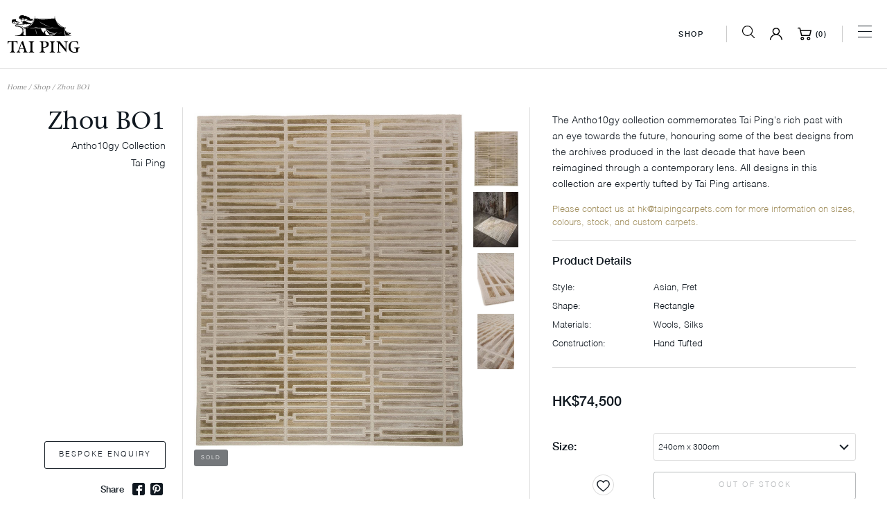

--- FILE ---
content_type: text/html; charset=UTF-8
request_url: https://taipingshop-hk.com/shop/zhou-bo1
body_size: 22933
content:
<!DOCTYPE html>
<html lang="en">
<head>
    					
	<title>Zhou BO1 | Tai Ping</title>
	<meta name="description" content="" />

	<meta property="fb:app_id" content="">
	<meta property="og:url" content="https://taipingshop-hk.com/shop/zhou-bo1" />
	<meta property="og:type" content="website" />
	<meta property="og:title" content="Zhou BO1 | Tai Ping" />
	<meta property="og:image" content="" />
	<meta property="og:image:width" content="1200" />
	<meta property="og:image:height" content="630" />
	<meta property="og:description" content="" />
	<meta property="og:site_name" content="Tai Ping" />
	<meta property="og:locale" content="en" />
	<meta property="og:locale:alternate" content="en" />
	<meta property="og:locale:alternate" content="zh_Hant" />
	
	<meta name="twitter:card" content="summary_large_image" />
	<meta name="twitter:site" content="" />
	<meta name="twitter:url" content="https://taipingshop-hk.com/shop/zhou-bo1" />
	<meta name="twitter:title" content="Zhou BO1 | Tai Ping" />
	<meta name="twitter:description" content="" />
	<meta name="twitter:image" content="" />

	
	<link rel="home" href="https://taipingshop-hk.com/" />
	<link rel="canonical" href="https://taipingshop-hk.com/shop/zhou-bo1">
    
    <link rel="apple-touch-icon" sizes="180x180" href="/assets/favicon/apple-touch-icon.png">
    <link rel="icon" type="image/png" sizes="32x32" href="/assets/favicon/favicon-32x32.png">
    <link rel="icon" type="image/png" sizes="16x16" href="/assets/favicon/favicon-16x16.png">
    <link rel="manifest" href="/assets/favicon/site.webmanifest">

    <meta name="viewport" content="width=device-width, initial-scale=1.0, maximum-scale=1.0, user-scalable=no, viewport-fit=cover" />
    <meta name="referrer" content="origin-when-cross-origin" />

    
    <link href="/assets/dist/lib.css?v=1.011" rel="stylesheet">
    <link href="/assets/dist/bundle.css?v=1.011" rel="stylesheet">

    <script type="text/javascript">
        window.csrf = 'BkSEdIxd7GVE53Qps4AQGTzp6s67VUn1MVSNWCUVsAvbWpjjueMYsmwJzAD7HrtQIJ8ce\u002DDCZXFvp76\u002D0Rp7g2YC_jRnIuVUtDus0vKoWsY\u003D';
    </script>
	

		    	
                
        
    
            
    <style type="text/css">
        [v-cloak] {
            opacity: 0;
        }
    </style>


       <!-- ga and fb -->
        
    <!-- Start cookieyes banner --> <script id="cookieyes" type="text/javascript" src="https://cdn-cookieyes.com/client_data/666964baf9d92feab2b7a3e1/script.js"></script> <!-- End cookieyes banner -->

<!-- Global site tag (gtag.js) - Google Analytics -->
<!--
<script async src="https://www.googletagmanager.com/gtag/js?id=UA-207140950-1"></script>
<script>
  window.dataLayer = window.dataLayer || [];
  function gtag(){dataLayer.push(arguments);}
  gtag('js', new Date());

  gtag('config', 'UA-207140950-1');
</script>
-->

<!-- Google tag (gtag.js) -->
<script async src="https://www.googletagmanager.com/gtag/js?id=G-6LVBZNLRBT"></script>
<script>
  window.dataLayer = window.dataLayer || [];
  function gtag(){dataLayer.push(arguments);}
  gtag('js', new Date());

  gtag('config', 'G-6LVBZNLRBT');
</script>


<!-- Google Tag Manager -->
<script>(function(w,d,s,l,i){w[l]=w[l]||[];w[l].push({'gtm.start':
new Date().getTime(),event:'gtm.js'});var f=d.getElementsByTagName(s)[0],
j=d.createElement(s),dl=l!='dataLayer'?'&l='+l:'';j.async=true;j.src=
'https://www.googletagmanager.com/gtm.js?id='+i+dl;f.parentNode.insertBefore(j,f);
})(window,document,'script','dataLayer','GTM-K89RC9F');</script>
<!-- End Google Tag Manager -->

    </head>
<body>
    <div id="header">
        

<taiping-nav inline-template>
    <div v-cloak id="navbar" class="default"v-bind:class="{'opened':mobilenav||searchnav}" 
        @mouseleave="desktopReset"
            >
        <div class="nav-main">
            <div class="nav-top">
                <div class="container flex items-center">
                    <!-- mobile toggle -->
                    <div class="show-mobile toggle w-1/3">
                        <div class="flex items-center">
                            <div class="item">
                                <button type="button" @click="toggleMobilenav()" v-bind:class="{'opened':mobilenav}">
                                    <div class="navicon">
                                      <span></span>
                                      <span></span>
                                      <span></span>
                                      <span></span>
                                    </div>
                                </button>
                            </div>
                            <div class="item">
                                <button type="button" @click="toggleSearch()"> <svg width="18" height="18" viewBox="0 0 18 18" fill="none" xmlns="http://www.w3.org/2000/svg">
<path d="M17.8295 17.0207L13.1822 12.4477C14.3991 11.1255 15.1469 9.37682 15.1469 7.45261C15.1463 3.33639 11.7559 0 7.57327 0C3.39066 0 0.000244141 3.33639 0.000244141 7.45261C0.000244141 11.5688 3.39066 14.9052 7.57327 14.9052C9.38045 14.9052 11.038 14.2802 12.3399 13.241L17.0052 17.832C17.2326 18.056 17.6016 18.056 17.8289 17.832C18.0568 17.6081 18.0568 17.2447 17.8295 17.0207ZM7.57327 13.7586C4.03433 13.7586 1.16546 10.9353 1.16546 7.45261C1.16546 3.96991 4.03433 1.14663 7.57327 1.14663C11.1122 1.14663 13.9811 3.96991 13.9811 7.45261C13.9811 10.9353 11.1122 13.7586 7.57327 13.7586Z" fill="white"/>
</svg>
</button>
                            </div>
                        </div>
                    </div>

                    <!-- logo -->
                    <div class="lg:w-1/4 w-1/3">
                        <a href="https://taipingshop-hk.com/" class="logo">
                            <svg width="104" height="54" viewBox="0 0 104 54" fill="none" xmlns="http://www.w3.org/2000/svg">
<g >
<path d="M26.8184 51.2047C26.0629 49.1717 22.9152 39.5153 22.0339 36.72C21.2784 37.7364 21.2784 37.9906 20.1453 38.3717C19.2639 40.4047 16.2421 49.1717 15.2348 51.2047C14.8571 51.967 14.2276 52.8564 12.9685 53.1106V53.7459H18.2566V53.1106C17.1235 52.9835 16.368 52.0941 16.7457 50.4423C16.8717 50.1882 16.9976 49.5529 17.3753 48.5364H23.293L23.9225 50.4423C24.3002 51.4588 24.0484 52.8564 22.5375 53.1106V53.7459H28.8329V53.1106C27.5738 52.8564 27.322 52.4753 26.8184 51.2047ZM17.753 47.52C18.7603 44.3435 20.3971 40.0235 20.3971 40.0235L22.9152 47.52H17.753Z" fill="#101820"/>
<path d="M4.28087 38.3717H5.79177V49.2988C5.79177 51.0776 5.53995 51.967 5.16223 52.4752C4.7845 52.8564 4.15496 52.9835 3.39952 53.1105V53.7458H10.954V53.1105C10.1985 52.9835 9.56901 52.8564 9.19128 52.4752C8.68765 51.967 8.56174 51.0776 8.56174 49.2988V38.3717H10.0726C11.2058 38.3717 12.339 38.6258 12.9685 39.2611C13.4722 39.8964 13.8499 40.7858 14.1017 41.8023H14.3535V37.3552H0V41.8023H0.251816C0.503632 40.7858 0.881356 39.8964 1.38499 39.2611C2.01453 38.6258 3.27361 38.3717 4.28087 38.3717Z" fill="#101820"/>
<path d="M96.4455 53.9999C98.586 53.9999 100.097 53.6187 101.608 53.2375V50.9505C101.608 49.1717 101.734 48.2822 102.237 47.774C102.615 47.3928 103.245 47.2658 104 47.1387V46.5034H96.1937V47.1387C96.9492 47.2658 97.9564 47.3928 98.3341 47.774C98.8378 48.2822 98.9637 49.1717 98.9637 50.9505C98.9637 51.967 98.9637 51.5858 98.8378 52.7293C98.3341 52.9834 97.4528 53.1105 96.3196 53.1105C93.2978 53.1105 90.6538 50.3152 90.7797 45.2328C90.7797 41.294 91.7869 37.9905 96.5714 37.9905C99.3414 37.9905 100.349 39.5152 100.978 42.4375H101.608V38.1175C100.852 37.7364 98.8378 37.1011 96.6973 37.1011C90.0242 37.1011 87.8838 41.9293 87.8838 45.3599C87.8838 50.8234 90.9056 53.9999 96.4455 53.9999Z" fill="#101820"/>
<path d="M84.862 53.7458V41.04C84.862 40.5317 84.9879 39.7694 84.9879 39.5153C85.1138 38.6258 85.8692 38.3717 87.0024 38.2447V37.6094H81.3366V38.2447C82.8475 38.3717 83.6029 38.6258 83.7288 39.5153C83.7288 39.8964 83.8547 40.6588 83.8547 41.04V48.5364C80.4552 44.3435 78.5666 41.8023 75.1671 37.6094H70.3826V38.2447C71.7676 38.4988 72.3971 39.2611 73.0266 40.1506V50.6964C73.0266 51.2047 72.9007 51.5858 72.9007 51.967C72.7748 52.8564 72.0194 53.1106 70.8862 53.2376V53.8729H76.5521V53.2376C75.0412 53.1106 74.2857 52.8564 74.1598 51.967C74.1598 51.5858 74.0339 51.2047 74.0339 50.6964V40.5317C77.5593 44.8517 81.0847 49.1717 84.862 53.7458Z" fill="#101820"/>
<path d="M32.3584 52.4753C31.9806 52.8564 31.3511 52.9835 30.5956 53.1105V53.7458H38.1501V53.1105C37.3947 52.9835 36.7651 52.8564 36.3874 52.4753C35.8838 51.967 35.7579 51.0776 35.7579 49.2988V42.0564C35.7579 40.2776 36.0097 39.3882 36.3874 38.88C36.7651 38.4988 37.3947 38.3717 38.1501 38.2447V37.6094H30.5956V38.2447C31.3511 38.3717 31.9806 38.4988 32.3584 38.88C32.862 39.3882 32.9879 40.2776 32.9879 42.0564V49.2988C32.9879 51.0776 32.862 52.0941 32.3584 52.4753Z" fill="#101820"/>
<path d="M62.5763 52.4753C62.1985 52.8564 61.569 52.9835 60.8135 53.1105V53.7458H68.368V53.1105C67.6126 52.9835 66.983 52.8564 66.6053 52.4753C66.1017 51.967 65.9758 51.0776 65.9758 49.2988V42.0564C65.9758 40.2776 66.2276 39.3882 66.6053 38.88C66.983 38.4988 67.6126 38.3717 68.368 38.2447V37.6094H60.8135V38.2447C61.569 38.3717 62.1985 38.4988 62.5763 38.88C63.0799 39.3882 63.2058 40.2776 63.2058 42.0564V49.2988C63.3317 51.0776 63.0799 52.0941 62.5763 52.4753Z" fill="#101820"/>
<path d="M51.3704 46.8847C51.8741 46.8847 52.8813 46.8847 53.0072 46.8847C56.5327 46.7576 59.4286 45.2329 59.4286 41.9294C59.4286 39.1341 57.414 37.6094 52.1259 37.6094H46.3341V38.2447C47.0896 38.3717 47.7191 38.4988 48.0968 38.88C48.6005 39.3882 48.7264 40.2776 48.7264 42.0564V49.2988C48.7264 51.0776 48.6005 51.967 48.0968 52.4753C47.7191 52.8564 47.0896 52.9835 46.3341 53.1106V53.7458H54.0145V53.1106C53.2591 52.9835 52.6295 52.8564 52.2518 52.4753C51.7482 51.967 51.3704 51.0776 51.4963 49.2988V46.8847H51.3704ZM51.3704 38.3717H52.1259C54.644 38.3717 56.5327 39.5153 56.5327 42.1835C56.5327 44.3435 55.1477 46.2494 51.3704 46.2494V38.3717Z" fill="#101820"/>
<path fill-rule="evenodd" clip-rule="evenodd" d="M16.7458 3.1764C16.6199 2.79523 16.368 1.52464 17.753 1.39758C18.0048 1.39758 17.8789 0.508168 18.7603 0.381109C20.1453 0.381109 19.3898 -6.75321e-05 21.2784 -0.127126C23.1671 -0.254185 23.6707 0.889344 24.5521 1.0164C25.1816 1.14346 25.4334 0.635226 26.1889 0.889344C26.5666 1.0164 26.5666 1.39758 27.0702 1.52464C27.9516 1.77876 28.5811 1.6517 28.5811 2.15993C28.5811 2.41405 27.9516 2.15993 28.0775 2.41405C28.2034 2.79523 29.3366 2.28699 29.7143 2.54111C29.9661 2.66817 29.7143 2.92229 29.9661 3.04934C30.2179 3.1764 30.4697 2.92229 30.9734 3.04934C31.3511 3.1764 31.3511 3.55758 31.3511 3.68464V3.8117C31.3511 3.8117 31.477 3.68464 31.9806 3.8117C32.6102 3.8117 32.7361 4.19287 32.2324 4.19287C31.7288 4.31993 31.7288 4.44699 31.8547 4.57405C31.9806 4.82817 32.862 4.44699 32.9879 4.82817C33.1138 5.08229 32.4843 5.20934 32.862 5.46346C33.2397 5.71758 33.6174 5.59052 34.3729 5.3364C35.2542 5.08228 35.2542 5.3364 36.0097 5.59052C37.1429 5.9717 37.8983 4.95523 38.0242 5.46346C38.1501 5.9717 36.6392 6.22581 36.0097 6.35287C35.7579 6.47993 35.5061 6.47993 35.5061 6.73405C35.5061 6.98817 37.0169 6.35287 37.0169 6.86111C37.0169 6.98817 36.3874 7.24229 35.7579 7.4964C35.2542 7.62346 35.2542 7.87758 33.7433 7.62346C32.9879 7.4964 33.7433 8.25876 32.6102 8.1317C31.9806 8.1317 32.2324 7.62346 31.0993 7.62346C28.9588 7.62346 28.3293 7.36934 28.3293 6.98817C28.3293 6.73405 28.9588 6.35287 28.5811 6.35287C27.6998 6.35287 27.1961 6.09876 27.322 5.84464C27.5738 5.59052 28.4552 5.3364 27.322 5.20934C26.1889 5.08228 26.1889 4.70111 25.6852 5.08229C25.5593 5.20934 25.3075 5.3364 25.1816 5.3364C24.4261 5.9717 23.1671 6.86111 22.1598 6.73405C18.5085 6.60699 19.3898 9.6564 21.4044 9.40229C21.4044 9.40229 22.0339 8.51287 23.4189 8.25876C24.0484 5.84464 26.6925 5.3364 26.6925 5.3364C24.9298 6.35287 24.0484 7.24229 24.0484 8.1317C24.1743 8.1317 24.3002 8.1317 24.4261 8.1317C24.9298 8.1317 25.1816 8.25876 25.5593 8.38581C27.322 6.98817 29.2107 7.62346 29.2107 7.62346C28.4552 7.62346 27.0702 7.62346 25.937 8.76699C26.1889 9.02111 26.1889 9.27523 26.5666 9.27523C27.1961 9.27523 27.6998 9.40229 28.4552 10.0376C28.5811 10.1646 28.707 10.1646 28.8329 10.2917C29.0847 10.4188 29.4625 10.0376 29.9661 10.5458C30.3438 10.927 30.3438 10.927 30.9734 10.7999C31.7288 10.5458 31.9806 11.054 32.2324 11.1811C32.4843 11.3082 33.1138 11.5623 33.4915 10.927C33.9952 10.4188 34.7506 11.054 34.1211 11.1811C33.4915 11.3082 33.8692 11.8164 33.6174 12.1976C33.3656 12.5788 32.9879 12.5788 32.6102 12.4517C32.1065 12.4517 31.8547 12.5788 31.6029 12.8329C31.477 13.087 30.9734 12.9599 30.7215 12.7058C30.4697 12.4517 30.3438 12.4517 29.8402 12.9599C29.5884 13.3411 29.3366 13.214 28.9588 13.087C28.5811 12.9599 28.3293 12.9599 27.8257 13.214C27.6998 13.214 27.0702 13.4682 26.6925 12.8329C26.3148 12.1976 26.1889 12.7058 25.4334 12.8329C25.3075 12.8329 25.1816 12.8329 25.0557 12.8329C24.4261 13.3411 23.6707 13.5952 23.1671 13.4682L22.1598 13.214C22.9153 13.087 23.4189 13.087 24.1743 12.5788C24.0484 12.5788 23.7966 12.5788 23.6707 12.5788C23.0412 12.4517 23.4189 12.0705 23.4189 11.8164L23.293 11.9435C23.0412 12.7058 22.0339 13.214 21.2784 12.9599L19.0121 12.7058C21.1525 12.7058 21.908 11.6893 22.0339 11.054C21.5303 11.1811 21.5303 10.5458 21.7821 10.5458C20.9007 9.91052 18.1307 9.52934 19.5157 7.24228V7.11523C19.5157 6.73405 19.138 6.73405 18.8862 6.73405C18.0048 6.60699 18.5085 5.84464 18.6344 4.95523H18.5085C17.6271 4.70111 18.2567 5.08229 17.2494 5.08229C16.4939 5.08229 16.7458 4.31993 16.7458 4.19287C16.6199 4.06581 16.1162 3.68464 16.7458 3.1764ZM19.5157 6.09876C19.5157 5.71758 19.6416 5.46346 19.7675 5.20934C19.7675 5.20934 19.6416 5.20934 19.5157 5.20934C19.3898 5.20934 19.138 5.20934 18.7603 5.08229C18.6344 5.71758 18.5085 6.35287 18.8862 6.35287C19.2639 6.47993 19.5157 6.35287 19.5157 6.09876ZM20.1453 5.20934C19.8935 5.84464 19.8935 6.35287 21.0266 6.35287C23.5448 6.47993 25.3075 4.70111 23.293 4.82817C22.0339 4.95523 21.908 3.93876 21.2784 4.70111C20.9007 5.3364 20.2712 5.08228 20.1453 5.20934ZM83.7288 21.9811C86.4988 25.1576 89.5206 26.174 91.661 25.5388C91.1574 26.6823 90.0242 27.1905 89.3947 27.1905C87.7579 26.174 85.8692 25.0305 83.7288 21.9811C83.6029 21.854 83.6029 21.854 83.7288 21.9811ZM54.5182 19.1858L54.3923 18.9317C54.3923 18.9317 54.3923 19.0588 54.5182 19.1858ZM55.3995 21.4729C55.3995 21.4729 55.2736 21.727 55.2736 21.854C55.2736 21.9811 55.1477 22.4893 55.1477 22.6164C55.1477 22.7435 55.0218 22.9976 54.8959 23.1246C54.77 23.2517 54.5182 23.5058 54.5182 23.5058L54.0145 23.887C53.8886 24.5223 54.1404 25.4117 54.2663 25.5388C54.2663 25.5388 54.2663 25.5388 54.1404 25.6658C54.1404 25.7929 54.3922 26.9364 54.8959 27.6988C55.7772 28.207 56.6586 29.4776 58.9249 28.9693C59.6804 28.8423 60.3099 28.5882 61.0654 28.9693L60.9395 29.2235C60.9395 29.2235 60.8136 29.2235 60.8136 29.0964C60.184 28.8423 59.6804 28.9693 59.1768 29.2235H59.0508C59.9322 29.3505 60.9395 29.4776 61.9467 29.4776C61.6949 29.4776 58.799 26.8093 55.3995 21.4729ZM68.7458 26.047C62.4504 25.6658 59.1768 23.3788 54.77 19.3129C54.6441 19.1858 54.6441 19.3129 54.77 19.4399C56.4068 22.1082 61.9467 27.5717 68.6199 26.4282C66.6053 28.4611 61.0654 27.6988 60.4358 27.0635C60.8136 27.5717 62.5763 28.5882 66.1017 28.207C63.0799 29.2235 61.0654 28.207 60.5617 27.6988C61.569 29.0964 62.3245 29.3505 62.4504 29.4776C62.5763 29.6046 66.3535 29.7317 69.2494 26.4282C70.3826 25.4117 71.8935 25.2846 73.0266 25.9199C74.1598 26.5552 74.7893 26.5552 75.9225 25.9199C76.3002 25.6658 77.0557 25.5388 77.4334 25.9199L77.6852 25.7929C77.1816 25.2846 76.3002 25.5388 75.7966 25.7929C74.6634 26.3011 74.2857 26.4282 73.1525 25.9199C71.8935 25.1576 70.3826 24.7764 68.7458 26.047ZM55.1477 20.9646C54.5182 19.567 54.5182 18.9317 54.5182 18.9317C54.6441 18.9317 55.6513 18.9317 55.9031 18.9317C58.1695 18.9317 63.0799 18.6776 64.8426 18.1693C68.4939 18.9317 71.6416 18.9317 74.5375 18.2964C74.6634 18.2964 74.6634 18.2964 74.5375 18.2964C70.3826 18.9317 67.2349 18.2964 64.7167 17.6611C62.1985 18.1693 57.7918 18.5505 52.7554 18.5505C47.5932 18.4235 43.0605 17.9152 40.4165 17.407C36.1356 18.5505 34.4988 18.4235 30.4697 18.1693C33.3656 18.9317 36.7651 18.9317 40.4165 18.1693C42.0533 18.6776 45.9564 19.0588 48.2228 19.0588C48.3487 20.3293 48.9782 22.1082 50.615 24.014H50.7409C50.8668 24.014 50.8668 24.1411 50.8668 24.1411C50.8668 24.2682 50.8668 24.2682 50.9927 24.2682C50.9927 24.2682 51.1186 24.2682 51.1186 24.3952C51.1186 24.3952 51.3705 24.5223 51.6223 24.5223L52.1259 24.6493L52.2518 24.5223L52.5036 23.7599C52.5036 23.5058 52.8814 23.3788 53.0073 23.3788C53.0073 23.3788 53.0073 23.3788 52.8814 23.3788C52.8814 23.3788 52.7554 23.3788 52.7554 23.2517L52.6295 23.1246C52.6295 23.1246 52.6295 23.1246 52.5036 23.1246V22.9976V22.8705C52.5036 22.8705 52.5036 22.7435 52.5036 22.6164C52.5036 22.4893 52.7554 22.1082 53.1332 22.2352C53.385 22.3623 53.385 22.4893 53.385 22.6164C53.385 22.8705 53.2591 22.9976 53.2591 23.1246C53.2591 23.1246 53.2591 23.2517 53.385 23.2517C53.5109 23.3788 54.0145 23.1246 54.1404 23.1246C54.2663 22.9976 54.3923 22.9976 54.5182 22.8705C54.6441 22.7435 54.77 22.6164 54.77 22.4893V22.3623C54.8959 21.5999 55.0218 21.4729 55.0218 21.3458C55.0218 21.3458 55.0218 21.3458 55.0218 21.2188C55.1477 21.2188 55.1477 21.0917 55.1477 20.9646ZM50.9927 24.5223C51.4964 25.0305 52 25.5388 52.6295 26.047L52.7554 25.6658C52.7554 25.5388 52.7554 24.6493 52.7554 24.6493C52.6295 24.7764 52.5036 25.0305 52.3777 25.0305C52.2518 25.0305 52.1259 25.0305 52 24.9035C51.8741 24.9035 51.4964 24.7764 51.4964 24.6493C51.3705 24.6493 51.2445 24.5223 51.2445 24.5223C51.1186 24.6493 50.9927 24.6493 50.9927 24.5223ZM53.385 26.6823V26.3011V26.6823ZM18.1307 27.9529C20.7748 26.3011 23.1671 21.3458 20.0194 18.5505C19.3898 18.0423 18.6344 17.534 17.753 17.2799C16.7458 16.7717 15.3608 16.5176 13.8499 16.5176C11.8353 16.3905 10.954 15.8823 10.7022 15.247C10.4504 14.6117 11.2058 13.4682 13.3462 13.087C14.1017 12.9599 14.4794 12.7058 14.4794 12.3246C14.4794 11.6893 11.8353 11.6893 10.3245 11.6893C9.82082 11.6893 6.54721 12.3246 6.4213 10.2917C6.04358 10.0376 6.04358 9.78346 6.04358 9.6564C6.16949 9.52934 6.29539 9.52934 6.29539 9.40229C6.29539 9.40229 6.16949 9.40229 6.16949 9.27523C6.04358 9.14817 6.16949 8.89405 6.29539 8.89405C6.4213 8.89405 6.4213 8.89405 6.4213 8.89405C6.29539 8.76699 5.91767 8.51287 6.29539 8.00464C6.54721 7.75052 6.16949 7.4964 6.16949 7.36934C6.16949 7.11523 6.4213 6.98817 6.79903 6.73405C7.05084 6.60699 6.92494 5.71758 7.9322 5.9717C8.56174 6.09876 8.93946 6.09876 9.44309 5.9717C10.7022 5.3364 11.3317 5.71758 11.8353 5.9717C12.0872 6.09876 12.2131 6.47993 11.8353 7.11523C11.9613 7.11523 12.339 7.4964 11.9613 7.87758C12.339 7.87758 12.4649 8.00464 12.4649 8.38581C12.4649 8.38581 13.0944 8.00464 13.5981 8.38581C13.9758 8.63993 14.1017 9.02111 14.4794 9.27523C14.983 9.52934 15.3608 9.27523 15.6126 9.52934C16.2421 9.78346 16.7458 10.2917 17.8789 10.2917C18.2567 10.2917 18.2567 10.5458 17.8789 10.5458C17.5012 10.5458 17.1235 10.5458 16.4939 10.4188C15.2349 10.2917 15.7385 10.7999 14.6053 10.4188C13.2203 10.0376 13.8499 10.2917 12.5908 10.4188C12.0872 10.4188 12.0872 10.2917 12.0872 10.0376C12.0872 9.6564 10.954 10.0376 10.8281 9.6564C10.8281 9.52934 10.8281 9.40229 10.8281 9.40229C9.69491 9.78346 9.06537 11.054 10.1985 11.1811C12.5908 11.1811 13.3462 11.1811 14.6053 11.4352C15.7385 11.4352 16.1162 12.4517 15.6126 12.8329C20.523 12.9599 24.8039 14.8658 26.4407 13.3411C25.6852 14.7388 19.3898 13.8493 17.2494 13.5952C14.3535 13.214 12.7167 13.9764 13.9758 14.4846C14.8571 14.8658 16.368 14.7388 18.2567 15.1199C25.1816 16.7717 24.4261 22.2352 22.9153 26.174C22.6634 26.9364 22.1598 28.9693 25.1816 29.2235H26.4407L25.8111 19.3129H25.6852C25.1816 19.3129 24.678 19.8211 24.678 19.9482C24.5521 20.0752 24.0484 19.3129 24.0484 19.0588C24.0484 19.0588 24.3002 18.9317 24.4261 19.1858C24.4261 19.3129 24.5521 19.3129 24.678 19.3129C24.8039 19.3129 25.0557 18.8046 25.8111 18.8046C25.8111 18.8046 25.5593 18.5505 25.4334 18.4235C25.3075 18.2964 24.5521 18.2964 24.5521 18.2964C24.3002 18.2964 24.0484 18.2964 24.1743 18.5505C24.1743 18.6776 24.0484 18.8046 24.0484 18.8046C24.0484 18.8046 23.7966 18.1693 23.7966 17.9152C23.1671 17.6611 23.6707 16.6446 24.4261 17.407C24.4261 17.407 24.8039 17.534 25.3075 17.534C25.4334 17.534 26.3148 16.8988 26.6925 16.7717C27.0702 16.6446 27.9516 16.7717 29.0847 16.0093C33.8692 13.087 38.6538 7.36934 38.6538 4.57405C38.6538 4.44699 38.6537 4.06581 39.1574 3.93876C39.2833 3.93876 38.9056 3.93876 38.9056 3.55758C38.9056 3.30346 39.1574 3.1764 39.1574 3.1764C39.1574 3.1764 38.9056 2.92229 38.9056 2.66817C38.9056 2.54111 39.0315 2.28699 39.1574 2.03287C39.2833 1.90581 39.2833 1.27052 39.2833 1.0164C39.2833 0.889344 39.4092 0.889344 39.4092 1.0164C39.4092 1.14346 39.4092 1.6517 39.5351 2.03287C39.5351 2.15993 40.0387 2.66817 39.5351 3.1764C39.5351 3.1764 39.9128 3.55758 39.5351 3.93876C39.9128 4.06581 40.0387 4.57405 40.0387 4.70111C48.7264 5.20934 58.5472 5.20934 67.2349 4.70111C67.2349 4.44699 67.3608 3.93876 67.7385 3.8117C67.8644 3.8117 67.4867 3.8117 67.4867 3.43052C67.4867 3.1764 67.7385 3.04934 67.7385 3.04934C67.7385 3.04934 67.4867 2.79523 67.4867 2.54111C67.4867 2.41405 67.6126 2.15993 67.7385 1.90581C67.9903 1.90581 67.9903 1.39758 67.9903 1.14346C67.9903 1.0164 68.1162 1.0164 68.1162 1.14346C68.1162 1.27052 68.1162 1.77876 68.2421 2.15993C68.2421 2.28699 68.7458 2.79523 68.2421 3.30346C68.2421 3.30346 68.6199 3.68464 68.2421 4.06581C68.6199 4.19287 68.7458 4.44699 68.7458 4.82817C68.7458 7.75052 74.4116 13.8493 79.1961 16.6446C79.9516 16.8988 80.4552 16.8988 80.8329 17.0258C81.2106 17.0258 81.7143 17.534 82.092 17.6611C82.2179 17.6611 82.2179 17.7882 82.2179 17.7882C82.7215 17.9152 83.0993 17.6611 83.0993 17.6611C83.8547 16.8988 84.3584 18.0423 83.7288 18.1693C83.7288 18.4235 83.477 19.0588 83.477 19.0588C83.477 19.0588 83.3511 19.0588 83.3511 18.8046C83.3511 18.5505 83.2252 18.5505 82.9734 18.5505C82.8475 18.5505 82.092 18.5505 82.092 18.6776C82.092 18.8046 81.8402 18.9317 81.8402 19.0588V19.1858C82.4697 19.3129 82.8475 19.694 82.8475 19.694C83.0993 19.8211 83.0993 19.694 83.0993 19.567C83.2252 19.3129 83.477 19.4399 83.477 19.4399C83.3511 19.694 82.8475 20.3293 82.8475 20.3293C82.7215 20.3293 82.4697 19.9482 82.2179 19.8211C84.4843 26.047 88.5133 26.9364 90.1501 28.5882C86.7506 28.5882 84.7361 29.0964 83.6029 29.0964L81.8402 19.567H81.7143L82.5956 29.4776H91.7869V30.1129H10.8281V29.4776C10.8281 29.4776 15.6126 29.6046 18.1307 27.9529ZM39.1574 4.70111C39.2833 4.70111 39.2833 4.70111 39.2833 4.70111C39.661 4.57405 39.5351 4.31993 39.4092 4.19287C39.2833 3.93876 38.9056 4.06581 38.9056 4.31993C38.9056 4.44699 38.9056 4.70111 39.1574 4.70111ZM39.1574 3.43052C38.7797 3.43052 38.9056 3.93876 39.2833 3.93876C39.661 3.8117 39.4092 3.43052 39.1574 3.43052ZM39.2833 2.28699C39.0315 2.28699 39.0315 2.54111 39.0315 2.79523C39.0315 3.04934 39.1574 3.1764 39.4092 3.1764C39.5351 3.1764 39.661 2.92229 39.661 2.79523C39.5351 2.54111 39.4092 2.28699 39.2833 2.28699ZM67.6126 4.31993C67.6126 4.44699 67.6126 4.70111 67.9903 4.70111C68.368 4.57405 68.2421 4.31993 68.1162 4.19287C67.9903 3.93876 67.6126 4.06581 67.6126 4.31993ZM67.8644 3.30346C67.4867 3.30346 67.6126 3.8117 67.9903 3.8117C68.368 3.8117 68.1162 3.30346 67.8644 3.30346ZM67.9903 2.28699C67.7385 2.28699 67.7385 2.54111 67.7385 2.79523C67.7385 3.04934 67.8644 3.1764 67.9903 3.1764C68.1162 3.1764 68.2421 2.92229 68.2421 2.66817C68.2421 2.41405 68.1162 2.28699 67.9903 2.28699ZM10.1985 9.02111C9.94673 8.76699 9.82082 8.76699 9.569 8.76699C8.93946 8.76699 9.19128 9.14817 9.06537 9.40229C8.93946 9.78346 8.30992 9.6564 8.05811 9.6564C7.80629 9.52934 7.80629 9.78346 7.9322 10.0376C8.18402 10.2917 7.80629 10.7999 7.17675 10.6729C7.42857 10.927 7.80629 11.3082 8.81355 11.1811C8.81355 10.7999 8.56174 10.2917 10.1985 9.02111ZM12.7167 13.3411C12.2131 13.5952 11.9613 14.1035 12.0872 14.4846C11.7094 14.1035 12.0872 13.5952 11.9613 13.7223C11.7094 13.9764 11.4576 14.3576 11.7094 14.7388C12.0872 15.6282 13.9758 15.6282 14.983 15.7552C15.9903 15.8823 17.6271 16.0093 19.2639 16.7717C20.9007 17.407 22.0339 19.0588 22.1598 19.9482C22.2857 20.9646 22.4116 22.6164 21.4044 24.2682C21.2784 24.5223 22.0339 23.6329 22.5375 22.3623C21.908 24.6493 20.6489 26.3011 20.523 26.3011C20.6489 26.3011 22.1598 24.9035 22.7893 22.9976C22.7893 23.6329 22.4116 24.3952 22.6634 24.2682C22.6634 24.2682 23.1671 23.3788 23.1671 22.9976C23.6707 21.2188 23.4189 18.4235 21.5303 17.1529C19.8935 16.0093 19.3898 15.7552 18.1307 15.5011C16.8717 15.247 15.7385 15.1199 14.2276 14.8658C11.5835 14.6117 12.4649 13.5952 12.7167 13.3411ZM40.2906 19.4399C40.7942 24.1411 40.9201 24.6493 42.431 28.334L40.2906 19.4399ZM39.1574 5.84464C38.0242 8.00464 33.9952 14.2305 29.8402 16.5176C29.4625 16.7717 29.4625 16.7717 29.9661 16.5176C33.1138 15.247 36.5133 12.5788 38.4019 7.62346L39.1574 5.84464ZM61.3172 16.8988C57.0363 15.247 49.23 11.6893 45.7046 9.02111C45.4528 8.89405 45.4528 8.89405 45.7046 9.14817C51.2445 13.8493 57.1622 15.5011 61.3172 16.8988C61.4431 16.8988 61.4431 16.8988 61.3172 16.8988ZM42.8087 6.09876C44.9492 6.35287 48.0968 6.73405 50.7409 6.73405C53.2591 6.73405 57.2881 6.35287 60.9395 6.22581C58.6731 6.22581 46.9637 6.22581 42.8087 6.09876C42.6828 6.09876 42.6828 6.09876 42.8087 6.09876ZM69.753 8.1317C70.1308 9.02111 72.1453 14.2305 76.9298 16.7717C76.8039 16.5176 76.8039 16.2635 76.8039 16.2635C77.8111 16.7717 78.6925 17.0258 78.6925 17.0258C78.6925 17.0258 78.5666 16.8988 78.5666 16.7717C73.7821 14.7388 70.2567 9.02111 69.753 8.1317C69.753 8.00464 69.753 8.00464 69.753 8.1317ZM25.937 18.4235L26.8184 17.9152C26.8184 17.9152 26.5666 17.534 26.063 17.534C25.4334 17.534 25.3075 18.1693 25.3075 18.1693C25.8111 17.534 26.5666 17.9152 26.5666 17.9152C26.5666 18.0423 25.8111 18.4235 25.6852 18.2964C25.5593 18.1693 24.9298 17.9152 24.3002 17.9152C23.9225 17.9152 23.7966 17.9152 23.7966 17.7882C23.6707 17.7882 23.7966 17.534 23.9225 17.534C24.0484 17.534 24.0484 17.534 24.0484 17.6611C24.1743 17.534 23.9225 17.2799 23.6707 17.534C23.5448 17.6611 23.5448 17.9152 23.9225 17.9152C24.5521 17.9152 25.0557 17.9152 25.8111 18.4235C25.8111 18.5505 25.937 18.4235 25.937 18.4235ZM28.8329 16.5176C28.707 16.7717 27.5738 17.2799 26.4407 17.0258C28.2034 17.6611 28.8329 16.5176 28.8329 16.5176ZM27.1961 17.9152C27.1961 17.9152 29.3366 18.2964 30.3438 16.6446C29.2106 17.6611 27.1961 17.9152 27.1961 17.9152ZM29.8402 17.6611C28.9588 18.2964 27.6998 18.2964 27.6998 18.2964C29.0847 18.8046 29.8402 17.6611 29.8402 17.6611ZM81.4625 18.4235C81.4625 18.4235 81.5884 18.5505 81.7143 18.4235C82.3438 18.0423 82.9734 17.9152 83.6029 17.9152C83.8547 17.9152 83.8547 17.534 83.8547 17.534C83.6029 17.2799 83.3511 17.534 83.477 17.6611C83.477 17.534 83.477 17.534 83.6029 17.534C83.7288 17.534 83.8547 17.6611 83.7288 17.7882C83.7288 17.7882 83.6029 17.7882 83.2252 17.9152C82.7215 17.9152 82.092 18.1693 81.8402 18.2964C81.7143 18.4235 80.9588 18.0423 80.9588 17.9152C80.9588 17.9152 81.7143 17.534 82.2179 18.1693C82.2179 18.1693 81.9661 17.534 81.4625 17.534C80.8329 17.534 80.707 17.9152 80.707 17.9152L81.4625 18.4235ZM78.5666 16.5176C78.5666 16.5176 79.1961 17.6611 80.9588 17.0258C79.6998 17.2799 78.6925 16.7717 78.5666 16.5176ZM80.2034 17.9152C80.2034 17.9152 78.1889 17.6611 77.0557 16.6446C78.1889 18.0423 80.2034 17.9152 80.2034 17.9152ZM77.5593 17.6611C77.5593 17.6611 78.6925 18.6776 79.6998 18.2964C79.6998 18.2964 78.5666 18.4235 77.5593 17.6611Z" fill="#101820"/>
</g>
<defs>
<clipPath id="clip0">
<rect width="104" height="54" fill="white"/>
</clipPath>
</defs>
</svg>

                        </a>
                    </div>

                    <!-- desktop toplevel -->
                    <div class="lg:w-3/4 w-1/3 nav-right">

                        <div class="flex text-right items-center justify-end">
                            <!-- top level -->
                                                                                    <div class="item item-top hide-mobile" v-bind:class="{'active':subnav==1}">
                                <a href="https://taipingshop-hk.com/shop" @mouseover="toggleSubnav(1)">
                                    Shop 
                                </a>
                            </div>
                                                        
                            <!-- account nav -->
                            <div class="account-nav flex items-center">
                                <div class="item hide-mobile">
                                    <button type="button" @click="toggleSearch()"> <svg width="18" height="18" viewBox="0 0 18 18" fill="none" xmlns="http://www.w3.org/2000/svg">
<path d="M17.8295 17.0207L13.1822 12.4477C14.3991 11.1255 15.1469 9.37682 15.1469 7.45261C15.1463 3.33639 11.7559 0 7.57327 0C3.39066 0 0.000244141 3.33639 0.000244141 7.45261C0.000244141 11.5688 3.39066 14.9052 7.57327 14.9052C9.38045 14.9052 11.038 14.2802 12.3399 13.241L17.0052 17.832C17.2326 18.056 17.6016 18.056 17.8289 17.832C18.0568 17.6081 18.0568 17.2447 17.8295 17.0207ZM7.57327 13.7586C4.03433 13.7586 1.16546 10.9353 1.16546 7.45261C1.16546 3.96991 4.03433 1.14663 7.57327 1.14663C11.1122 1.14663 13.9811 3.96991 13.9811 7.45261C13.9811 10.9353 11.1122 13.7586 7.57327 13.7586Z" fill="white"/>
</svg>
</button>
                                </div>
                                <div class="item">
                                    <a href="https://taipingshop-hk.com/user"> <svg width="18" height="18" viewBox="0 0 18 18" fill="none" xmlns="http://www.w3.org/2000/svg">
<g clip-path="url(#clip0)">
<path d="M15.3865 11.6366C14.4023 10.6558 13.2313 9.93155 11.9544 9.4921C13.3371 8.54288 14.2401 6.94678 14.2224 5.14678C14.1907 2.27803 11.8062 -0.0352491 8.93144 -9.28077e-05C6.08488 0.0350634 3.778 2.35538 3.778 5.20303C3.778 6.97842 4.67747 8.55342 6.04608 9.4921C4.76918 9.93155 3.59811 10.6558 2.61398 11.6366C1.0937 13.1554 0.180118 15.1206 0.00375096 17.237C-0.0315224 17.6483 0.289465 17.9999 0.702164 17.9999H0.705691C1.07253 17.9999 1.37589 17.7187 1.40763 17.353C1.7392 13.4683 5.01962 10.4062 9.00199 10.4062C12.9844 10.4062 16.2612 13.4683 16.5928 17.353C16.6246 17.7187 16.9279 17.9999 17.2948 17.9999H17.2983C17.711 17.9999 18.032 17.6483 18.0002 17.237C17.8203 15.1206 16.9103 13.1554 15.3865 11.6366ZM9.12897 8.99639C6.92791 9.0667 5.12192 7.27022 5.19599 5.07647C5.25948 3.08663 6.87853 1.47295 8.87501 1.40967C11.0761 1.33936 12.8821 3.13585 12.808 5.3296C12.7445 7.31944 11.1219 8.93311 9.12897 8.99639Z" fill="#101820"/>
</g>
<defs>
<clipPath id="clip0">
<rect width="18" height="18" fill="white"/>
</clipPath>
</defs>
</svg>
</a>
                                </div>
                                <div class="item flex items-center">
                                    <a href="https://taipingshop-hk.com/shop/cart"> <svg width="20" height="20" viewBox="0 0 20 20" fill="none" xmlns="http://www.w3.org/2000/svg">
<path d="M15.8356 14.1646C14.4605 14.1646 13.3418 15.2833 13.3418 16.6583C13.3418 18.0334 14.4605 19.1521 15.8356 19.1521C17.2106 19.1521 18.3293 18.0334 18.3293 16.6583C18.3293 15.2833 17.2106 14.1646 15.8356 14.1646ZM15.8356 17.6558C15.2854 17.6558 14.8381 17.2084 14.8381 16.6583C14.8381 16.1082 15.2854 15.6608 15.8356 15.6608C16.3857 15.6608 16.8331 16.1082 16.8331 16.6583C16.8331 17.2084 16.3857 17.6558 15.8356 17.6558Z" fill="#101820"/>
<path d="M19.841 4.52619C19.6994 4.3449 19.4821 4.23916 19.252 4.23916H4.618L3.94467 1.42196C3.86412 1.08531 3.56311 0.847656 3.21697 0.847656H0.748129C0.334924 0.847617 0 1.18254 0 1.59575C0 2.00895 0.334924 2.34388 0.748129 2.34388H2.62646L5.05788 12.5175C5.13843 12.8544 5.43945 13.0918 5.78558 13.0918H17.4315C17.7755 13.0918 18.0752 12.8574 18.1577 12.5237L19.9782 5.16706C20.0333 4.94366 19.9827 4.70748 19.841 4.52619ZM16.8462 11.5956H6.37609L4.97558 5.73542H18.2961L16.8462 11.5956Z" fill="#101820"/>
<path d="M6.78307 14.1646C5.40799 14.1646 4.28931 15.2833 4.28931 16.6583C4.28931 18.0334 5.40802 19.1521 6.78307 19.1521C8.15812 19.1521 9.27684 18.0334 9.27684 16.6583C9.27684 15.2833 8.15812 14.1646 6.78307 14.1646ZM6.78307 17.6558C6.23295 17.6558 5.78557 17.2084 5.78557 16.6583C5.78557 16.1082 6.23295 15.6608 6.78307 15.6608C7.33319 15.6608 7.78058 16.1082 7.78058 16.6583C7.78058 17.2084 7.33319 17.6558 6.78307 17.6558Z" fill="#101820"/>
</svg>
</a>
                                    <a href="https://taipingshop-hk.com/shop/cart" class="cart-num-wrapper">(<span class="cart-num">0</span>)</a>
                                    
                                </div>
                            </div>

                            <!-- desktop burger -->
                            <div class="hide-mobile toggle item">
                                <button type="button" @click.prevent="toggleSubnav(98)">
                                    <div class="navicon">
                                      <span></span>
                                      <span></span>
                                      <span></span>
                                      <span></span>
                                    </div>
                                </button>
                            </div>

                        </div>
                    </div>
                </div>
            </div>

            <!-- main mobile dropdown -->
            <transition name="menudown">
                <div class="subnav-container" v-bind:class="{'subnav-opened':mobilenav}" v-show="mobilenav" key="99">
                    <div class="subnav">
                        <div class="container">

                            <div class="links">
                                                                                                <div class="subnav-link">
                                    <div class="flex justify-between">
                                        <a href="https://taipingshop-hk.com/shop">
                                            Shop 
                                        </a>
                                                                                <button type="button" @click.prevent="toggleSubnav(1)" aria-label="More">
                                            <span class="caret right"></span>
                                        </button>
                                                                            </div>
                                </div>
                                                                                                <div class="subnav-link">
                                    <div class="flex justify-between">
                                        <a href="#">Other</a>
                                        <button type="button" @click.prevent="toggleSubnav(98)" aria-label="More">
                                            <span class="caret right"></span>
                                        </button>
                                    </div>
                                </div>
                            </div>


                            
                            <div class="nav-footer-wrapper">
                                <div class="show-mobile mb-3">
                                                                        <form method="POST" class="paymentCurrency-form">
                                        <div class="flex justify-center items-center">
                                            <div class="text-label pr-2">Currency:</div>
                                            <div>
                                                <select name="paymentCurrency"
                                                        class="">
                                                                                                            <option value="HKD" selected>
                                                            HKD
                                                        </option>
                                                                                                            <option value="CNY" >
                                                            CNY
                                                        </option>
                                                                                                            <option value="EUR" >
                                                            EUR
                                                        </option>
                                                                                                            <option value="USD" >
                                                            USD
                                                        </option>
                                                                                                    </select>
                                            </div>
                                        </div>
                                      <input type="hidden" name="action" value="commerce/cart/update-cart">
                                      <input type="hidden" name="CRAFT_CSRF_TOKEN" value="BkSEdIxd7GVE53Qps4AQGTzp6s67VUn1MVSNWCUVsAvbWpjjueMYsmwJzAD7HrtQIJ8ce-DCZXFvp76-0Rp7g2YC_jRnIuVUtDus0vKoWsY=">
                                    </form>
                                </div>
                                                                                                    <div class="social lg:py-3 p-3">
                                        <div class="share-nav">
	<div class="flex align-center lg:justify-between justify-center share-nav">
			<div class="px-2">
           <a href="http://www.instagram.com/taipingcarpets" target="_blank">
           		           		<svg width="18" height="18" viewBox="0 0 18 18" fill="none" xmlns="http://www.w3.org/2000/svg">
<path d="M13.0325 0H4.96721C2.22829 0 0 2.2284 0 4.96732V13.0326C0 15.7716 2.22829 17.9999 4.96721 17.9999H13.0325C15.7716 17.9999 17.9999 15.7715 17.9999 13.0326V4.96732C18 2.2284 15.7716 0 13.0325 0ZM16.403 13.0326C16.403 14.891 14.891 16.4029 13.0326 16.4029H4.96721C3.1089 16.403 1.59704 14.891 1.59704 13.0326V4.96732C1.59704 3.10901 3.1089 1.59704 4.96721 1.59704H13.0325C14.8909 1.59704 16.4029 3.10901 16.4029 4.96732V13.0326H16.403Z" fill="white"/>
<path d="M8.99993 4.36206C6.44244 4.36206 4.36182 6.44268 4.36182 9.00018C4.36182 11.5576 6.44244 13.6381 8.99993 13.6381C11.5574 13.6381 13.6381 11.5576 13.6381 9.00018C13.6381 6.44268 11.5574 4.36206 8.99993 4.36206ZM8.99993 12.0409C7.32315 12.0409 5.95885 10.6769 5.95885 9.00007C5.95885 7.32318 7.32304 5.95899 8.99993 5.95899C10.6768 5.95899 12.041 7.32318 12.041 9.00007C12.041 10.6769 10.6767 12.0409 8.99993 12.0409Z" fill="white"/>
<path d="M13.8328 3.00787C13.5251 3.00787 13.2228 3.13244 13.0055 3.3507C12.7871 3.5679 12.6616 3.87027 12.6616 4.17903C12.6616 4.48684 12.7873 4.7891 13.0055 5.00736C13.2227 5.22456 13.5251 5.3502 13.8328 5.3502C14.1415 5.3502 14.4428 5.22456 14.6611 5.00736C14.8794 4.7891 15.0039 4.48673 15.0039 4.17903C15.0039 3.87027 14.8794 3.5679 14.6611 3.3507C14.4439 3.13244 14.1415 3.00787 13.8328 3.00787Z" fill="white"/>
</svg>

            </a>
        </div>
			<div class="px-2">
           <a href="http://www.facebook.com/taipingcarpets" target="_blank">
           		           		<svg width="18" height="18" viewBox="0 0 18 18" fill="none" xmlns="http://www.w3.org/2000/svg">
<path d="M15.3633 0H2.63672C1.18295 0 0 1.18295 0 2.63672V15.3633C0 16.817 1.18295 18 2.63672 18H7.94531V11.6367H5.83594V8.47266H7.94531V6.32812C7.94531 4.58336 9.36461 3.16406 11.1094 3.16406H14.3086V6.32812H11.1094V8.47266H14.3086L13.7812 11.6367H11.1094V18H15.3633C16.817 18 18 16.817 18 15.3633V2.63672C18 1.18295 16.817 0 15.3633 0Z" fill="white"/>
</svg>

            </a>
        </div>
			<div class="px-2">
           <a href="https://www.linkedin.com/company/tai-ping-carpets" target="_blank">
           		           		<svg width="18" height="18" viewBox="0 0 18 18" fill="none" xmlns="http://www.w3.org/2000/svg">
<path d="M15.3633 0H2.63672C1.18295 0 0 1.18295 0 2.63672V15.3633C0 16.817 1.18295 18 2.63672 18H15.3633C16.817 18 18 16.817 18 15.3633V2.63672C18 1.18295 16.817 0 15.3633 0ZM6.36328 14.2734H4.25391V6.89062H6.36328V14.2734ZM6.36328 5.83594H4.25391V3.72656H6.36328V5.83594ZM13.7461 14.2734H11.6367V10.0547C11.6367 9.47324 11.1635 9 10.582 9C10.0006 9 9.52734 9.47324 9.52734 10.0547V14.2734H7.41797V6.89062H9.52734V7.28819C10.08 7.11639 10.4389 6.89062 11.1094 6.89062C12.5399 6.89214 13.7461 8.17548 13.7461 9.69214V14.2734Z" fill="white"/>
</svg>

            </a>
        </div>
			<div class="px-2">
           <a href="https://vimeo.com/taipingcarpets/videos" target="_blank">
           		           		<svg width="18" height="18" viewBox="0 0 18 18" fill="none" xmlns="http://www.w3.org/2000/svg">
<path fill-rule="evenodd" clip-rule="evenodd" d="M2.63672 0H15.3633C16.8188 0 18 1.18125 18 2.63672V15.3633C18 16.8188 16.8188 18 15.3633 18H2.63672C1.18125 18 0 16.8188 0 15.3633V2.63672C0 1.18125 1.18125 0 2.63672 0ZM9.37267 13.5563C10.4133 12.8954 13.8586 9.97038 14.4774 6.511C15.0961 3.05163 10.3289 3.78288 9.82267 6.79225C11.0883 6.03288 11.7633 7.10163 11.1164 8.29694C10.4695 9.49225 9.87892 10.2798 9.56955 10.2798C9.26017 10.2798 9.02111 9.47819 8.66955 8.07194C8.59012 7.75729 8.52795 7.38755 8.46357 7.00469C8.23159 5.62512 7.97094 4.07509 6.77111 4.31725C5.3508 4.58444 3.46642 6.82038 3.46642 6.82038L3.91642 7.411C3.91642 7.411 4.84455 6.67975 5.15392 7.04538C5.32079 7.235 5.74129 8.59871 6.15506 9.9406C6.50845 11.0866 6.85692 12.2168 7.0383 12.586C7.38986 13.2891 8.33205 14.2313 9.37267 13.5563Z" fill="white"/>
</svg>

            </a>
        </div>
			<div class="px-2">
           <a href="https://www.youtube.com/channel/UCI-v-PRoJzABN7OMhnUwPuA" target="_blank">
           		           		<svg width="18" height="18" viewBox="0 0 18 18" fill="none" xmlns="http://www.w3.org/2000/svg">
<path d="M7.65723 11.0145L11.0146 9.00006L7.65723 6.9856V11.0145Z" fill="white"/>
<path d="M15.3633 0H2.63672C1.18125 0 0 1.18125 0 2.63672V15.3633C0 16.8188 1.18125 18 2.63672 18H15.3633C16.8188 18 18 16.8188 18 15.3633V2.63672C18 1.18125 16.8188 0 15.3633 0ZM14.3684 9C14.3684 9.00352 14.3684 9.00352 14.3684 9C14.3684 10.5645 14.2137 11.4645 13.9113 11.9742C13.6195 12.491 13.3031 12.5859 12.6598 12.6316C12.0164 12.6668 10.3992 12.6914 9 12.6914C7.59727 12.6914 5.98008 12.6703 5.33672 12.6316C4.69336 12.5895 4.37695 12.4945 4.08516 11.9742C3.78633 11.4609 3.63164 10.5645 3.63164 9C3.63164 9 3.63164 9 3.63164 8.99648C3.63164 8.99648 3.63164 8.99648 3.63164 8.99297C3.63164 7.425 3.78633 6.53203 4.08516 6.01523C4.38047 5.49492 4.69688 5.40352 5.33672 5.36484C5.98008 5.32266 7.59727 5.30508 9 5.30508C10.3992 5.30508 12.0164 5.32266 12.6598 5.36836C13.3031 5.40352 13.6195 5.49844 13.9113 6.01875C14.2172 6.53906 14.3684 7.42852 14.3684 9Z" fill="white"/>
</svg>

            </a>
        </div>
		</div>
</div>                                    </div>
                                    <div class="nav-footer text-center py-4 disclaimer text-grey">
                                        &copy; Tai Ping. All Rights Reserved
                                    </div>
                                
                            </div>

                        </div>
                    </div>
                      
                </div>
            </transition>

            <!-- 2nd level-shop -->
                                    <transition name="menudown">
                <div class="subnav-container default with-header" v-bind:class="{'opened':subnav==1 }" v-show="subnav==1" key="1">
                    <div class="subnav">
                        <div class="container">
                            <!-- mobile control -->
                            <div class="top show-mobile"> 
                                <div class="flex items-center h-full">
                                    <div class="w-1/3">
                                        <button @click="subnav=null" aria-label="Back">
                                            <span class="caret left"></span>
                                        </button>
                                    </div>
                                    <div class="w-1/3 text-center text-label">
                                       Shop 
                                    </div>
                                    <div class="w-1/3 text-right">
                                        <button @click="toggleMobilenav()" aria-label="Close">
                                            <svg width="18" height="18" viewBox="0 0 18 18" fill="none" xmlns="http://www.w3.org/2000/svg">
<line x1="1.70711" y1="0.635986" x2="17" y2="15.9289" stroke="#101820" stroke-linecap="round"/>
<line x1="0.5" y1="-0.5" x2="22.1274" y2="-0.5" transform="matrix(-0.707107 0.707107 0.707107 0.707107 17 0.635986)" stroke="#101820" stroke-linecap="round"/>
</svg>

                                        </button>
                                    </div>
                                </div>
                            </div>

                            <div class="py-4 flex flex-wrap lg:-mx-3">
                                                                    <div class="lg:w-1/3 w-full p-3">
                                        <div class="nav-callout">
                                                                                        <a href="https://taipingshop-hk.com/shop?prod_TAIPING_ECOM_HK%5BrefinementList%5D%5Bconstruction%5D%5B0%5D=Hand%20Tufted">
                                                <img src="https://taipingshop-hk.com/uploads/_calloutLandscape/TP-Biophilic-Collection-Vetiver-I-Lectoure-0665_FAL.jpg" alt>
                                            </a>
                                                                                        <div class="text text-right h5 pt-2">
                                                <a href="https://taipingshop-hk.com/shop?prod_TAIPING_ECOM_HK%5BrefinementList%5D%5Bconstruction%5D%5B0%5D=Hand%20Tufted">Shop Hand Tufted</a>
                                            </div>
                                        </div>
                                    </div>
                                                                    <div class="lg:w-1/3 w-full p-3">
                                        <div class="nav-callout">
                                                                                        <a href="https://taipingshop-hk.com/shop?prod_TAIPING_ECOM_HK%5BrefinementList%5D%5Bconstruction%5D%5B0%5D=Hand%20knotted">
                                                <img src="https://taipingshop-hk.com/uploads/_calloutLandscape/07-TaiPing-CallidusGuild-CIRRUS-I-Madder-Photo-Andrew-Bordwin-LR2_Edited.jpg" alt>
                                            </a>
                                                                                        <div class="text text-right h5 pt-2">
                                                <a href="https://taipingshop-hk.com/shop?prod_TAIPING_ECOM_HK%5BrefinementList%5D%5Bconstruction%5D%5B0%5D=Hand%20knotted">Shop Hand Knotted</a>
                                            </div>
                                        </div>
                                    </div>
                                                                    <div class="lg:w-1/3 w-full p-3">
                                        <div class="nav-callout">
                                                                                        <a href="https://taipingshop-hk.com/shop">
                                                <img src="https://taipingshop-hk.com/uploads/_calloutLandscape/Screen-Shot-2022-02-16-at-9.19.42-PM.png" alt>
                                            </a>
                                                                                        <div class="text text-right h5 pt-2">
                                                <a href="https://taipingshop-hk.com/shop">Shop All</a>
                                            </div>
                                        </div>
                                    </div>
                                                            </div>
                            
                        </div>
                    </div>
                </div>
            </transition>
                        

            <!-- 2nd level-other -->
            <transition name="menudown">
                <div v-show="subnav==98">
                    <div class="overlay hide-mobile" @click="reset"></div>
                </div>
            </transition>
            <transition name="menusidebar">
                <div class="subnav-container sidebar with-header" v-bind:class="{'opened':subnav==98}" v-show="subnav==98" key="3">

                    <div class="subnav">
                        <!-- mobile control -->
                        <div class="top show-mobile"> 
                            <div class="flex items-center h-full">
                                <div class="w-1/3">
                                    <button @click="subnav=null" aria-label="Back">
                                        <span class="caret left"></span>
                                    </button>
                                </div>
                                <div class="w-1/3 text-center text-label">
                                    Other
                                </div>
                                <div class="w-1/3 text-right">
                                    <button @click="toggleMobilenav()" aria-label="Close"><svg width="18" height="18" viewBox="0 0 18 18" fill="none" xmlns="http://www.w3.org/2000/svg">
<line x1="1.70711" y1="0.635986" x2="17" y2="15.9289" stroke="#101820" stroke-linecap="round"/>
<line x1="0.5" y1="-0.5" x2="22.1274" y2="-0.5" transform="matrix(-0.707107 0.707107 0.707107 0.707107 17 0.635986)" stroke="#101820" stroke-linecap="round"/>
</svg>
</button>
                                </div>
                            </div>
                        </div>
                        <!-- desktop control -->
                        <div class="top hide-mobile">
                            <div class="flex items-center h-full">
                                <button @click="subnav=null" aria-label="Close"><svg width="18" height="18" viewBox="0 0 18 18" fill="none" xmlns="http://www.w3.org/2000/svg">
<line x1="1.70711" y1="0.635986" x2="17" y2="15.9289" stroke="#101820" stroke-linecap="round"/>
<line x1="0.5" y1="-0.5" x2="22.1274" y2="-0.5" transform="matrix(-0.707107 0.707107 0.707107 0.707107 17 0.635986)" stroke="#101820" stroke-linecap="round"/>
</svg>
</button>
                            </div>
                        </div>

                        <div class="links">
                                                            <div class="subnav-link">
                                    <a href="https://taipingshop-hk.com/about-us">About Us</a>
                                </div>
                                                            <div class="subnav-link">
                                    <a href="https://taipingshop-hk.com/book-an-appointment">Book an Appointment</a>
                                </div>
                                                            <div class="subnav-link">
                                    <a href="https://taipingshop-hk.com/care-maintenance">Care &amp; Maintenance</a>
                                </div>
                                                            <div class="subnav-link">
                                    <a href="https://taipingshop-hk.com/carpet-cleaning-service">Carpet Cleaning Service</a>
                                </div>
                                                            <div class="subnav-link">
                                    <a href="https://taipingshop-hk.com/contact-us">Contact us</a>
                                </div>
                                                            <div class="subnav-link">
                                    <a href="https://taipingshop-hk.com/faq">FAQ</a>
                                </div>
                                                            <div class="subnav-link">
                                    <a href="/user/upgrade">Request Trade Account</a>
                                </div>
                                                            <div class="subnav-link">
                                    <a href="https://taipingshop-hk.com/returns">Returns and Warranty</a>
                                </div>
                                                    </div>

                        <div class="hide-mobile mb-3">
                                                        <form method="POST" class="paymentCurrency-form">
                                <div class="flex justify-center items-center">
                                    <div class="text-label pr-2">Currency:</div>
                                    <div>
                                        <select name="paymentCurrency"
                                                class="light">
                                                                                            <option value="HKD" selected>
                                                    HKD
                                                </option>
                                                                                            <option value="CNY" >
                                                    CNY
                                                </option>
                                                                                            <option value="EUR" >
                                                    EUR
                                                </option>
                                                                                            <option value="USD" >
                                                    USD
                                                </option>
                                                                                    </select>
                                    </div>
                                </div>
                              <input type="hidden" name="action" value="commerce/cart/update-cart">
                              <input type="hidden" name="CRAFT_CSRF_TOKEN" value="BkSEdIxd7GVE53Qps4AQGTzp6s67VUn1MVSNWCUVsAvbWpjjueMYsmwJzAD7HrtQIJ8ce-DCZXFvp76-0Rp7g2YC_jRnIuVUtDus0vKoWsY=">
                            </form>
                        </div>

                        <div class="hide-mobile">
                            <div class="nav-footer-wrapper">
                                                                    <div class="social lg:py-3 p-3">
                                        <div class="share-nav">
	<div class="flex align-center lg:justify-between justify-center share-nav">
			<div class="px-2">
           <a href="http://www.instagram.com/taipingcarpets" target="_blank">
           		           		<svg width="18" height="18" viewBox="0 0 18 18" fill="none" xmlns="http://www.w3.org/2000/svg">
<path d="M13.0325 0H4.96721C2.22829 0 0 2.2284 0 4.96732V13.0326C0 15.7716 2.22829 17.9999 4.96721 17.9999H13.0325C15.7716 17.9999 17.9999 15.7715 17.9999 13.0326V4.96732C18 2.2284 15.7716 0 13.0325 0ZM16.403 13.0326C16.403 14.891 14.891 16.4029 13.0326 16.4029H4.96721C3.1089 16.403 1.59704 14.891 1.59704 13.0326V4.96732C1.59704 3.10901 3.1089 1.59704 4.96721 1.59704H13.0325C14.8909 1.59704 16.4029 3.10901 16.4029 4.96732V13.0326H16.403Z" fill="white"/>
<path d="M8.99993 4.36206C6.44244 4.36206 4.36182 6.44268 4.36182 9.00018C4.36182 11.5576 6.44244 13.6381 8.99993 13.6381C11.5574 13.6381 13.6381 11.5576 13.6381 9.00018C13.6381 6.44268 11.5574 4.36206 8.99993 4.36206ZM8.99993 12.0409C7.32315 12.0409 5.95885 10.6769 5.95885 9.00007C5.95885 7.32318 7.32304 5.95899 8.99993 5.95899C10.6768 5.95899 12.041 7.32318 12.041 9.00007C12.041 10.6769 10.6767 12.0409 8.99993 12.0409Z" fill="white"/>
<path d="M13.8328 3.00787C13.5251 3.00787 13.2228 3.13244 13.0055 3.3507C12.7871 3.5679 12.6616 3.87027 12.6616 4.17903C12.6616 4.48684 12.7873 4.7891 13.0055 5.00736C13.2227 5.22456 13.5251 5.3502 13.8328 5.3502C14.1415 5.3502 14.4428 5.22456 14.6611 5.00736C14.8794 4.7891 15.0039 4.48673 15.0039 4.17903C15.0039 3.87027 14.8794 3.5679 14.6611 3.3507C14.4439 3.13244 14.1415 3.00787 13.8328 3.00787Z" fill="white"/>
</svg>

            </a>
        </div>
			<div class="px-2">
           <a href="http://www.facebook.com/taipingcarpets" target="_blank">
           		           		<svg width="18" height="18" viewBox="0 0 18 18" fill="none" xmlns="http://www.w3.org/2000/svg">
<path d="M15.3633 0H2.63672C1.18295 0 0 1.18295 0 2.63672V15.3633C0 16.817 1.18295 18 2.63672 18H7.94531V11.6367H5.83594V8.47266H7.94531V6.32812C7.94531 4.58336 9.36461 3.16406 11.1094 3.16406H14.3086V6.32812H11.1094V8.47266H14.3086L13.7812 11.6367H11.1094V18H15.3633C16.817 18 18 16.817 18 15.3633V2.63672C18 1.18295 16.817 0 15.3633 0Z" fill="white"/>
</svg>

            </a>
        </div>
			<div class="px-2">
           <a href="https://www.linkedin.com/company/tai-ping-carpets" target="_blank">
           		           		<svg width="18" height="18" viewBox="0 0 18 18" fill="none" xmlns="http://www.w3.org/2000/svg">
<path d="M15.3633 0H2.63672C1.18295 0 0 1.18295 0 2.63672V15.3633C0 16.817 1.18295 18 2.63672 18H15.3633C16.817 18 18 16.817 18 15.3633V2.63672C18 1.18295 16.817 0 15.3633 0ZM6.36328 14.2734H4.25391V6.89062H6.36328V14.2734ZM6.36328 5.83594H4.25391V3.72656H6.36328V5.83594ZM13.7461 14.2734H11.6367V10.0547C11.6367 9.47324 11.1635 9 10.582 9C10.0006 9 9.52734 9.47324 9.52734 10.0547V14.2734H7.41797V6.89062H9.52734V7.28819C10.08 7.11639 10.4389 6.89062 11.1094 6.89062C12.5399 6.89214 13.7461 8.17548 13.7461 9.69214V14.2734Z" fill="white"/>
</svg>

            </a>
        </div>
			<div class="px-2">
           <a href="https://vimeo.com/taipingcarpets/videos" target="_blank">
           		           		<svg width="18" height="18" viewBox="0 0 18 18" fill="none" xmlns="http://www.w3.org/2000/svg">
<path fill-rule="evenodd" clip-rule="evenodd" d="M2.63672 0H15.3633C16.8188 0 18 1.18125 18 2.63672V15.3633C18 16.8188 16.8188 18 15.3633 18H2.63672C1.18125 18 0 16.8188 0 15.3633V2.63672C0 1.18125 1.18125 0 2.63672 0ZM9.37267 13.5563C10.4133 12.8954 13.8586 9.97038 14.4774 6.511C15.0961 3.05163 10.3289 3.78288 9.82267 6.79225C11.0883 6.03288 11.7633 7.10163 11.1164 8.29694C10.4695 9.49225 9.87892 10.2798 9.56955 10.2798C9.26017 10.2798 9.02111 9.47819 8.66955 8.07194C8.59012 7.75729 8.52795 7.38755 8.46357 7.00469C8.23159 5.62512 7.97094 4.07509 6.77111 4.31725C5.3508 4.58444 3.46642 6.82038 3.46642 6.82038L3.91642 7.411C3.91642 7.411 4.84455 6.67975 5.15392 7.04538C5.32079 7.235 5.74129 8.59871 6.15506 9.9406C6.50845 11.0866 6.85692 12.2168 7.0383 12.586C7.38986 13.2891 8.33205 14.2313 9.37267 13.5563Z" fill="white"/>
</svg>

            </a>
        </div>
			<div class="px-2">
           <a href="https://www.youtube.com/channel/UCI-v-PRoJzABN7OMhnUwPuA" target="_blank">
           		           		<svg width="18" height="18" viewBox="0 0 18 18" fill="none" xmlns="http://www.w3.org/2000/svg">
<path d="M7.65723 11.0145L11.0146 9.00006L7.65723 6.9856V11.0145Z" fill="white"/>
<path d="M15.3633 0H2.63672C1.18125 0 0 1.18125 0 2.63672V15.3633C0 16.8188 1.18125 18 2.63672 18H15.3633C16.8188 18 18 16.8188 18 15.3633V2.63672C18 1.18125 16.8188 0 15.3633 0ZM14.3684 9C14.3684 9.00352 14.3684 9.00352 14.3684 9C14.3684 10.5645 14.2137 11.4645 13.9113 11.9742C13.6195 12.491 13.3031 12.5859 12.6598 12.6316C12.0164 12.6668 10.3992 12.6914 9 12.6914C7.59727 12.6914 5.98008 12.6703 5.33672 12.6316C4.69336 12.5895 4.37695 12.4945 4.08516 11.9742C3.78633 11.4609 3.63164 10.5645 3.63164 9C3.63164 9 3.63164 9 3.63164 8.99648C3.63164 8.99648 3.63164 8.99648 3.63164 8.99297C3.63164 7.425 3.78633 6.53203 4.08516 6.01523C4.38047 5.49492 4.69688 5.40352 5.33672 5.36484C5.98008 5.32266 7.59727 5.30508 9 5.30508C10.3992 5.30508 12.0164 5.32266 12.6598 5.36836C13.3031 5.40352 13.6195 5.49844 13.9113 6.01875C14.2172 6.53906 14.3684 7.42852 14.3684 9Z" fill="white"/>
</svg>

            </a>
        </div>
		</div>
</div>                                    </div>
                                    <div class="nav-footer text-center py-4 disclaimer text-grey">
                                        &copy; Tai Ping. All Rights Reserved
                                    </div>
                                
                            </div>
                        </div>
                    </div>
                </div>
            </transition>


            <transition name="menusearch">
                <div class="nav-search-wrapper subnav-container with-header" v-bind:class="{'opened':searchnav}" v-show="searchnav" key="100">
                    <div class="overlay" @click="reset"></div>
                    <div class="nav-search">

                       <div class="top show-mobile"> 
                            <div class="flex items-center h-full">
                                <div class="w-1/3">
                                    <button @click="searchnav=false" aria-label="Close"><svg width="18" height="18" viewBox="0 0 18 18" fill="none" xmlns="http://www.w3.org/2000/svg">
<line x1="1.70711" y1="0.635986" x2="17" y2="15.9289" stroke="#101820" stroke-linecap="round"/>
<line x1="0.5" y1="-0.5" x2="22.1274" y2="-0.5" transform="matrix(-0.707107 0.707107 0.707107 0.707107 17 0.635986)" stroke="#101820" stroke-linecap="round"/>
</svg>
</button>
                                </div>
                                <div class="w-1/3 text-center text-label">
                                    Search
                                </div>
                            </div>
                        </div>

                                                                        <div class="container sm">
                            <form class="mb-4" method="GET" action="https://taipingshop-hk.com/shop" id="nav-search-form">
                                <div class="text-label">Search for</div>
                                <div class="flex items-center border-b border-grey pt-3 pb-2">
                                    <input class="text-title h3" type="text" name="prod_TAIPING_ECOM_HK[query]" v-model="searchQuery" placeholder="Type your keywords...">
                                    <button aria-label="Submit">
                                        <svg width="18" height="14" viewBox="0 0 18 14" fill="none" xmlns="http://www.w3.org/2000/svg">
<path fill-rule="evenodd" clip-rule="evenodd" d="M16.5 8.17383L16.5 6.67382L-7.62284e-05 6.67382L-7.62939e-05 8.17383L16.5 8.17383Z" fill="#101820"/>
<path d="M15.75 7.42452L10.4925 2.12575L11.6197 0.998491L16.8727 6.29202L18 7.41927L17.9955 7.42377L18 7.42827L17.0625 8.36578L11.6272 13.8521L10.5 12.7248L15.75 7.42377L15.75 7.42452Z" fill="#101820"/>
</svg>

                                    </button>
                                </div>
                            </form>

                            <div class="pt-4 pb-2">
                                <div class="text-label mb-4">Popular</div>
                                <div class="pr-4 pb-2">
                                                                    <button @click="setSearch('sale')" class="btn border border-black text-black hover:border-teal hover:text-teal" type="button">sale</button>
                                                                    <button @click="setSearch('wool')" class="btn border border-black text-black hover:border-teal hover:text-teal" type="button">wool</button>
                                                                    <button @click="setSearch('multi')" class="btn border border-black text-black hover:border-teal hover:text-teal" type="button">multi</button>
                                                                    <button @click="setSearch('silk')" class="btn border border-black text-black hover:border-teal hover:text-teal" type="button">silk</button>
                                                                    <button @click="setSearch('animal print')" class="btn border border-black text-black hover:border-teal hover:text-teal" type="button">animal print</button>
                                                                    <button @click="setSearch('embroidery')" class="btn border border-black text-black hover:border-teal hover:text-teal" type="button">embroidery</button>
                                                                    <button @click="setSearch('on the fringe')" class="btn border border-black text-black hover:border-teal hover:text-teal" type="button">on the fringe</button>
                                                                    <button @click="setSearch('100% New Zealand Wool')" class="btn border border-black text-black hover:border-teal hover:text-teal" type="button">100% New Zealand Wool</button>
                                                                </div>
                            </div>
                        </div>
                    </div>
                </div>
            </transition>
        </div>
      
    </div>
</taiping-nav>    </div>
    
        <div id="main" class="pad-top">
    	    

<div class="brand-tai-ping">
    <div class="container">
	<div class="breadcrumb italic text-grey">
		<a href="https://taipingshop-hk.com/">Home</a> / 
					<a href="https://taipingshop-hk.com/shop">Shop</a> / 
			<span>Zhou BO1</span>
			</div>
</div>

    <taiping-product inline-template :productdata="{&quot;defaultVariantID&quot;:&quot;6011&quot;,&quot;images&quot;:[{&quot;id&quot;:6006,&quot;url&quot;:&quot;https:\/\/taipingshop-hk.com\/uploads\/TP_Antho10gy_Zhou-BO-1_r_s2_L.jpg&quot;},{&quot;id&quot;:6005,&quot;url&quot;:&quot;https:\/\/taipingshop-hk.com\/uploads\/TP_Antho10gy_Zhou-BO-1_sit_L.jpg&quot;},{&quot;id&quot;:6008,&quot;url&quot;:&quot;https:\/\/taipingshop-hk.com\/uploads\/Zhou-BO1-03_eur_gra-rug_01.jpg&quot;},{&quot;id&quot;:6007,&quot;url&quot;:&quot;https:\/\/taipingshop-hk.com\/uploads\/Zhou-BO1-04_eur_gra-rug_02.jpg&quot;}],&quot;variants&quot;:[{&quot;sku&quot;:&quot;ACHN-21-0156#24&quot;,&quot;id&quot;:6011,&quot;onSale&quot;:false,&quot;tradePrice&quot;:&quot;HK$70,775.00&quot;,&quot;salePrice&quot;:&quot;HK$74,500.00&quot;,&quot;price&quot;:&quot;HK$74,500.00&quot;,&quot;priceraw&quot;:74500,&quot;hasUnlimitedStock&quot;:&quot;0&quot;,&quot;inStock&quot;:false,&quot;stock&quot;:&quot;0&quot;,&quot;allowedMin&quot;:1,&quot;allowedMax&quot;:1,&quot;images&quot;:[],&quot;extraTag&quot;:[],&quot;isDefaultVariant&quot;:true}]}" :tradeuser="0">
        <div class="container product-detail" v-cloak>
            <div class="flex flex-wrap lg:pb-6 relative">
                <div class="lg:w-2/5 lg:order-2 w-full lg:px-4 lg:border-r border-medgrey">

                    <div class="flex flex-wrap items-center">
                        <div class="product-image-carousel lg:w-5/6 w-full">

                            <!-- TAGS Mobile -->
                            <div class="tag-wrapper bottom for-mobile lg:hidden w-full" v-if="currentVariant">

                                <div v-if="currentVariant.inStock && currentVariant.onSale" class="inline-block">
                                    <span class="product-tag bg-red bg-tp-red" v-if="currentVariant.onSale">Sale</span>
                                </div>

                                <div v-if="currentVariant.inStock && !currentVariantTag && !currentVariant.onSale" class="inline-block">
					                <span class="product-tag bg-white border border-black text-black">In Stock</span>
                                </div>
                                <div v-if="!currentVariant.inStock" class="inline-block">
                                    <span class="product-tag bg-black bg-tp-gold" v-if="comingSoon">Coming Soon</span>
                                    <span class="product-tag bg-grey bg-tp-silver" v-if="!comingSoon">Sold</span>
                                </div>
                                <div v-if="currentVariant.inStock && !currentVariant.onSale" class="inline-block">
                                    <span class="product-tag bg-teal bg-tp-plum"  v-if="currentVariant.extraTag.indexOf('exDisplay')>=0">Ex-display</span>
                                </div>
                                
                                <div v-if="currentVariant.inStock && currentVariantTag && currentVariantTag == 'madeToOrder'" class="inline-block">
                                    <span class="product-tag bg-teal bg-tp-plum">Made to Order</span>
                                </div>
                            </div>
                             
                             <!-- GALLERY -->
                                                           <div class="carousel lightbox-js-wrapper variant-6011">
                                                                                                    <div class="slide">
                                        <div class="img-wrapper">
                                            <a href="https://taipingshop-hk.com/uploads/TP_Antho10gy_Zhou-BO-1_r_s2_L.jpg" class="lightbox-js">
                                                <div class="overlay">
                                                    <span class="icon" style="background-image:url(/assets/images/zoom.svg)"></span>
                                                </div>
                                                <img src="https://taipingshop-hk.com/uploads/TP_Antho10gy_Zhou-BO-1_r_s2_L.jpg" alt>
                                            </a>
                                        </div>
                                    </div>
                                                                    <div class="slide">
                                        <div class="img-wrapper">
                                            <a href="https://taipingshop-hk.com/uploads/TP_Antho10gy_Zhou-BO-1_sit_L.jpg" class="lightbox-js">
                                                <div class="overlay">
                                                    <span class="icon" style="background-image:url(/assets/images/zoom.svg)"></span>
                                                </div>
                                                <img src="https://taipingshop-hk.com/uploads/TP_Antho10gy_Zhou-BO-1_sit_L.jpg" alt>
                                            </a>
                                        </div>
                                    </div>
                                                                    <div class="slide">
                                        <div class="img-wrapper">
                                            <a href="https://taipingshop-hk.com/uploads/Zhou-BO1-03_eur_gra-rug_01.jpg" class="lightbox-js">
                                                <div class="overlay">
                                                    <span class="icon" style="background-image:url(/assets/images/zoom.svg)"></span>
                                                </div>
                                                <img src="https://taipingshop-hk.com/uploads/Zhou-BO1-03_eur_gra-rug_01.jpg" alt>
                                            </a>
                                        </div>
                                    </div>
                                                                    <div class="slide">
                                        <div class="img-wrapper">
                                            <a href="https://taipingshop-hk.com/uploads/Zhou-BO1-04_eur_gra-rug_02.jpg" class="lightbox-js">
                                                <div class="overlay">
                                                    <span class="icon" style="background-image:url(/assets/images/zoom.svg)"></span>
                                                </div>
                                                <img src="https://taipingshop-hk.com/uploads/Zhou-BO1-04_eur_gra-rug_02.jpg" alt>
                                            </a>
                                        </div>
                                    </div>
                                                                                              </div>
                                                     </div>
                        <div class="product-image-nav lg:w-1/6 lg:pl-3 hide-mobile">
                                                           <div class="carousel variant-6011">
                                                                                                    <div class="slide">
                                        <a href="https://taipingshop-hk.com/uploads/TP_Antho10gy_Zhou-BO-1_r_s2_L.jpg" class="lightbox-js" data-idx="0">
                                            <img src="https://taipingshop-hk.com/uploads/_thumb300/TP_Antho10gy_Zhou-BO-1_r_s2_L.jpg" alt>
                                        </a>
                                    </div>
                                                                    <div class="slide">
                                        <a href="https://taipingshop-hk.com/uploads/TP_Antho10gy_Zhou-BO-1_sit_L.jpg" class="lightbox-js" data-idx="1">
                                            <img src="https://taipingshop-hk.com/uploads/_thumb300/TP_Antho10gy_Zhou-BO-1_sit_L.jpg" alt>
                                        </a>
                                    </div>
                                                                    <div class="slide">
                                        <a href="https://taipingshop-hk.com/uploads/Zhou-BO1-03_eur_gra-rug_01.jpg" class="lightbox-js" data-idx="2">
                                            <img src="https://taipingshop-hk.com/uploads/_thumb300/Zhou-BO1-03_eur_gra-rug_01.jpg" alt>
                                        </a>
                                    </div>
                                                                    <div class="slide">
                                        <a href="https://taipingshop-hk.com/uploads/Zhou-BO1-04_eur_gra-rug_02.jpg" class="lightbox-js" data-idx="3">
                                            <img src="https://taipingshop-hk.com/uploads/_thumb300/Zhou-BO1-04_eur_gra-rug_02.jpg" alt>
                                        </a>
                                    </div>
                                                                                              </div>
                                                     </div>
                    </div>

                    <!-- TAGS Desktop -->
                    <div class="tag-wrapper tag-wrapper-desktop-bottom bottom hide-mobile lg:inline-block" v-if="currentVariant">

                        <div v-if="currentVariant.inStock && !currentVariantTag && !currentVariant.onSale">
                            <span class="product-tag bg-white border border-black text-black">In Stock</span>
                        </div>
                        <div v-if="currentVariant.inStock && currentVariant.onSale">
                            <span class="product-tag bg-red bg-tp-red">Sale</span>
                        </div>
                        <div v-if="!currentVariant.inStock">
                            <span class="product-tag bg-black bg-tp-gold" v-if="comingSoon">Coming Soon</span>
                            <span class="product-tag bg-grey bg-tp-silver" v-if="!comingSoon">Sold</span>
                        </div>
                        <div v-if="currentVariant.inStock && !currentVariant.onSale">
                            <span class="product-tag bg-teal bg-tp-plum"  v-if="currentVariant.extraTag.indexOf('exDisplay')>=0">Ex-display</span>
                        </div>
                        <div v-if="currentVariant.inStock && currentVariantTag && currentVariantTag == 'madeToOrder'">
                            <span class="product-tag bg-teal bg-tp-plum">Made to Order</span>
                        </div>
                    </div>
                </div>
                <div class="lg:w-1/5 lg:order-1 w-full lg:pr-6 lg:border-r border-medgrey relative">
                    <div class="text-right product-description">
                        <h1 class="h2">Zhou BO1</h1>

                        <div class="collection-wrapper">

                            
                                                        <div class="collection mb-1">
                                Antho10gy Collection
                            </div>
                            
                                                        <div class="brand mb-1">
                                Tai Ping
                            </div>
                            
                        </div>
                    </div>

                    <div class="absolute bottom-0 right-0 pr-4 mr-2 invisible lg:visible">

                        <div class="flex align-center">
                                                            <div class="py-4 text-right w-full">
                                    <a href="/contact-us?category=Bespoke" class="btn border border-black text-black hover:border-teal hover:text-teal lg">Bespoke Enquiry</a>
                                </div>
                                                    </div>

                        <div class="py-1">
                            <div class="text-right">
                                <div class="flex align-center justify-end share-nav">
                                    <div class="pr-2"><strong>Share</strong></div>
                                    <div class="px-1">
                                        <a href="https://www.facebook.com/sharer.php?u=https://taipingshop-hk.com/shop/zhou-bo1" target="_blank">
                                            <svg width="18" height="18" viewBox="0 0 18 18" fill="none" xmlns="http://www.w3.org/2000/svg">
<path d="M15.3633 0H2.63672C1.18295 0 0 1.18295 0 2.63672V15.3633C0 16.817 1.18295 18 2.63672 18H7.94531V11.6367H5.83594V8.47266H7.94531V6.32812C7.94531 4.58336 9.36461 3.16406 11.1094 3.16406H14.3086V6.32812H11.1094V8.47266H14.3086L13.7812 11.6367H11.1094V18H15.3633C16.817 18 18 16.817 18 15.3633V2.63672C18 1.18295 16.817 0 15.3633 0Z" fill="white"/>
</svg>

                                        </a>
                                    </div>
                                    <div class="px-1">
                                        <a href="http://pinterest.com/pin/create/button/?url=https://taipingshop-hk.com/shop/zhou-bo1" target="_blank">
                                            <svg width="18" height="18" viewBox="0 0 18 18" fill="none" xmlns="http://www.w3.org/2000/svg">
<path d="M15.3633 0H2.63672C1.18125 0 0 1.18125 0 2.63672V15.3633C0 16.8188 1.18125 18 2.63672 18H15.3633C16.8188 18 18 16.8188 18 15.3633V2.63672C18 1.18125 16.8188 0 15.3633 0ZM9.86133 12.7301C9.14414 12.7301 8.42695 12.4629 7.98047 11.925L7.08398 14.7937L6.99609 14.973C6.8168 15.2402 6.54609 15.423 6.1875 15.423C5.64961 15.423 5.20312 14.973 5.20312 14.4387C5.20312 14.3508 5.20312 14.3508 5.20312 14.3508L5.29102 14.1715L6.90469 9.15117C6.90469 9.15117 6.72539 8.61328 6.72539 7.8082C6.72539 6.28242 7.53398 5.83594 8.25117 5.83594C8.87695 5.83594 9.50625 6.10664 9.50625 7.00312C9.50625 8.1668 8.69766 8.79609 8.69766 9.69258C8.69766 10.3184 9.23555 10.8562 9.86484 10.8562C11.925 10.8562 12.7336 9.24258 12.7336 7.8082C12.7336 5.83594 11.032 4.22227 8.96836 4.22227C6.90469 4.22227 5.20312 5.83594 5.20312 7.8082C5.20312 8.4375 5.38242 8.97539 5.65313 9.51328C5.74102 9.69258 5.74102 9.78047 5.74102 9.96328C5.74102 10.5012 5.38242 10.8598 4.84453 10.8598C4.48594 10.8598 4.21875 10.6805 4.03945 10.4098C3.58945 9.60117 3.32227 8.70469 3.32227 7.72031C3.32227 4.76016 5.83242 2.34141 8.88047 2.34141C11.9285 2.34141 14.4387 4.76016 14.4387 7.72031C14.523 10.2199 13.0887 12.7301 9.86133 12.7301Z" fill="white"/>
</svg>

                                        </a>
                                    </div>
                                </div>
                            </div>
                        </div>
                    </div>
                </div>

                <div class="lg:w-2/5 lg:order-3 w-full lg:px-8">

                    <div class="flex flex-col lg:h-full">

                        <div class="product-categories">
                            <div class="richtext py-2"><p>The Antho10gy collection commemorates Tai Ping's rich past with an eye towards the future, honouring some of the best designs from the archives produced in the last decade that have been reimagined through a contemporary lens. All designs in this collection are expertly tufted by Tai Ping artisans.</p></div>

                            <div class="text-gold">Please contact us at <a href="/cdn-cgi/l/email-protection" class="__cf_email__" data-cfemail="630b082317020a130a0d04000211130617104d000c0e">[email&#160;protected]</a> for more information on sizes, colours, stock, and custom carpets.</div>
                            
                            <div class="border-t border-b border-medgrey lg:my-4 py-4">
                                <div class="title mb-4"><strong>Product Details</strong></div>


                                                                <div class="flex my-2">
                                    <div class="w-1/3">Style:</div>
                                    <div class="w-2/3">
                                                                                <a href="https://taipingshop-hk.com/style/asian" class="hover:text-teal hover:underline">Asian</a>,                                                                                 <a href="https://taipingshop-hk.com/style/fret" class="hover:text-teal hover:underline">Fret</a>                                                                            </div>
                                </div>
                                
                                                                <div class="flex my-2">
                                    <div class="w-1/3">Shape:</div>
                                    <div class="w-2/3">
                                                                                <a href="https://taipingshop-hk.com/shape/rectangle" class="hover:text-teal hover:underline">Rectangle</a>                                                                            </div>
                                </div>
                                                                                                                                <div class="flex my-2">
                                    <div class="w-1/3">Materials:</div>
                                     <div class="w-2/3">
                                                                                <a href="https://taipingshop-hk.com/material/wool" class="hover:text-teal hover:underline">Wools</a>,                                                                                 <a href="https://taipingshop-hk.com/material/silk" class="hover:text-teal hover:underline">Silks</a>                                                                            </div>
                                </div>
								
                                                                <div class="flex my-2">
                                    <div class="w-1/3">Construction:</div>
                                    <div class="w-2/3">
                                                                                <a href="https://taipingshop-hk.com/construction/hand-tufted" class="hover:text-teal hover:underline">Hand Tufted</a>                                                                            </div>
                                </div>
                                
                            </div>
                        </div>

                        <div class="product-form pt-4" v-if="currentVariant">
                            <!-- PRICES -->
                                                        <div class="price-wrapper lg mb-4" v-show="currentVariant.id==6011">
                                                                    <span class="text-black">HK$74,500</span>
                                                            </div>
                            <div class="price-wrapper lg mb-4 flex items-center" v-show="currentVariant.id==6011">
                                <div class="w-1/3"></div>
                                <div class="price-wrapper__info-text w-2/3" v-show="currentVariant.inStock">
                                    <span class="text-gold text-xs normal-case" v-html="deliveryStockText"></span>
                                </div>
                            </div>
                                                        <!-- ADD TO CART -->
                            <form>
                                <div class="flex flex-wrap">
                                                                                                            <div class="w-full flex items-center">
                                        <div class="w-1/3">
                                            <strong class="inline-block align-text-bottom title">Size:</strong>
                                        </div>
                                        <div class="w-2/3">
                                            <select name="purchasableId" v-model="purchasableId" @change="variantChange($event)">
                                                                                                                                                <option value="6011" data-variant="">
                                                    240cm x 300cm

                                                                                                    </option>
                                                                                                                                            </select>
                                            <div class="mt-2" v-if="currentVariant.inStock" v-html="deliveryEstimateText"></div>
                                        </div>
                                    </div>
                                    <div class="w-full mt-4" v-show="currentVariant.inStock">
                                        <div class="flex items-center">
                                            <div class="w-1/3">
                                                <strong class="inline-block align-text-bottom title">Quantity:</strong>
                                            </div>
                                            <div class="w-2/3">
                                                <div class="field qty-input">
                                                <div class="flex items-center">
                                                    <button type="button" @click="addQty(-1)">-</button>
                                                    <input type="number" name="qty" v-model="currentQty" readonly="true">
                                                    <button type="button" @click="addQty(1)">+</button>
                                                </div>
                                                </div>
                                            </div>
                                        </div>
                                    </div>
                                </div>
                            </form>
                            <div class="flex items-center pt-4">
                                <div class="w-1/3 flex items-center justify-center">
                                    <form method="POST" action="https://taipingshop-hk.com/actions/taiping/wishlist/toggle-wishlist" class="wishlist-btn-wrapper">
	<input type="hidden" name="CRAFT_CSRF_TOKEN" value="BkSEdIxd7GVE53Qps4AQGTzp6s67VUn1MVSNWCUVsAvbWpjjueMYsmwJzAD7HrtQIJ8ce-DCZXFvp76-0Rp7g2YC_jRnIuVUtDus0vKoWsY=">
	<input type="hidden" name="elId" value="6010">
	<input type="hidden"  name="elType" value="product">
		<button class=" wishlist-btn heart hollow" data-id="6010" data-producttitle="Zhou BO1"  aria-label="Add to Wishlist">
		
<svg version="1.1" id="Layer_1" xmlns="http://www.w3.org/2000/svg" xmlns:xlink="http://www.w3.org/1999/xlink" x="0px" y="0px"
	 viewBox="0 0 25 23" style="enable-background:new 0 0 25 23;" xml:space="preserve">
	<g class="fill">
	<path class="in" d="M12.5,21.7c-0.4,0-0.7-0.1-1-0.4c-0.9-0.8-1.8-1.6-2.6-2.2c-2.3-2-4.3-3.6-5.7-5.3c-1.5-2-2.3-3.8-2.3-5.7
		s0.7-3.7,1.9-5S5.7,1,7.5,1c1.4,0,2.6,0.4,3.7,1.3c0.5,0.4,0.9,0.8,1.3,1.3c0.4-0.5,0.8-1,1.3-1.3C14.9,1.5,16.2,1,17.5,1
		c1.8,0,3.5,0.7,4.7,2s1.9,3.1,1.9,5c0,2-0.7,3.8-2.3,5.7c-1.4,1.7-3.4,3.4-5.7,5.3c-0.8,0.7-1.7,1.4-2.6,2.2
		C13.2,21.5,12.9,21.7,12.5,21.7z"/>
	</g>
	<path class="out" d="M12.5,21.7c-0.4,0-0.7-0.1-1-0.4c-0.9-0.8-1.8-1.6-2.6-2.2c-2.3-2-4.3-3.6-5.7-5.3c-1.5-2-2.3-3.8-2.3-5.7
		s0.7-3.7,1.9-5S5.7,1,7.5,1c1.4,0,2.6,0.4,3.7,1.3c0.5,0.4,0.9,0.8,1.3,1.3c0.4-0.5,0.8-1,1.3-1.3C14.9,1.5,16.2,1,17.5,1
		c1.8,0,3.5,0.7,4.7,2s1.9,3.1,1.9,5c0,2-0.7,3.8-2.3,5.7c-1.4,1.7-3.4,3.4-5.7,5.3c-0.8,0.7-1.7,1.4-2.6,2.2
		C13.2,21.5,12.9,21.7,12.5,21.7z M7.5,2.8C6.2,2.8,5,3.3,4.1,4.3S2.7,6.6,2.7,8.1c0,1.6,0.6,3,1.9,4.6s3.2,3.2,5.5,5.1
		c0.8,0.6,1.6,1.4,2.5,2.1c0.9-0.8,1.7-1.5,2.5-2.1c2.2-1.9,4.2-3.6,5.5-5.1c1.3-1.6,1.9-3,1.9-4.6c0-1.5-0.5-2.8-1.4-3.8
		S19,2.8,17.7,2.8c-1,0-1.9,0.3-2.6,0.9c-0.7,0.5-1.2,1.2-1.5,1.7c-0.2,0.3-0.5,0.5-0.9,0.5S12,5.7,11.8,5.4
		c-0.3-0.5-0.8-1.2-1.5-1.7C9.3,3.1,8.5,2.8,7.5,2.8z"/>
</svg>

	</button>
</form>                                </div>
                                <div class="w-2/3">
                                    <button class="btn border border-black text-white bg-black hover:bg-teal hover:border-teal lg w-full" @click="addToCart()" v-if="currentVariant.inStock && !comingSoon">Add to cart</button>

                                    <button class="btn border border-black text-black hover:border-teal hover:text-teal lg w-full" type="button"  v-if="!currentVariant.inStock && !comingSoon" disabled>
                                        Out of stock
                                    </button>
                                    <button class="btn border border-black text-black hover:border-teal hover:text-teal lg w-full" type="button"  v-if="comingSoon" disabled>
                                        Coming Soon
                                    </button>
                                </div>
                            </div>
                            <div class="flex items-center py-4 lg:hidden">
                                <div class="w-2/3">
                                                                        <a href="/contact-us?category=Bespoke" class="btn border border-black text-black hover:border-teal hover:text-teal lg">Bespoke Enquiry</a>
                                                                    </div>
                                <div class="w-1/3 text-right">
                                    <div class="flex align-center justify-end share-nav">
                                        <div class="pr-2"><strong>Share</strong></div>
                                        <div class="px-1">
                                           <a href="https://www.facebook.com/sharer.php?u=https://taipingshop-hk.com/shop/zhou-bo1" target="_blank">
                                                <svg width="18" height="18" viewBox="0 0 18 18" fill="none" xmlns="http://www.w3.org/2000/svg">
<path d="M15.3633 0H2.63672C1.18295 0 0 1.18295 0 2.63672V15.3633C0 16.817 1.18295 18 2.63672 18H7.94531V11.6367H5.83594V8.47266H7.94531V6.32812C7.94531 4.58336 9.36461 3.16406 11.1094 3.16406H14.3086V6.32812H11.1094V8.47266H14.3086L13.7812 11.6367H11.1094V18H15.3633C16.817 18 18 16.817 18 15.3633V2.63672C18 1.18295 16.817 0 15.3633 0Z" fill="white"/>
</svg>

                                            </a>
                                        </div>
                                        <div class="px-1">
                                           <a href="http://pinterest.com/pin/create/button/?url=https://taipingshop-hk.com/shop/zhou-bo1" target="_blank">
                                                <svg width="18" height="18" viewBox="0 0 18 18" fill="none" xmlns="http://www.w3.org/2000/svg">
<path d="M15.3633 0H2.63672C1.18125 0 0 1.18125 0 2.63672V15.3633C0 16.8188 1.18125 18 2.63672 18H15.3633C16.8188 18 18 16.8188 18 15.3633V2.63672C18 1.18125 16.8188 0 15.3633 0ZM9.86133 12.7301C9.14414 12.7301 8.42695 12.4629 7.98047 11.925L7.08398 14.7937L6.99609 14.973C6.8168 15.2402 6.54609 15.423 6.1875 15.423C5.64961 15.423 5.20312 14.973 5.20312 14.4387C5.20312 14.3508 5.20312 14.3508 5.20312 14.3508L5.29102 14.1715L6.90469 9.15117C6.90469 9.15117 6.72539 8.61328 6.72539 7.8082C6.72539 6.28242 7.53398 5.83594 8.25117 5.83594C8.87695 5.83594 9.50625 6.10664 9.50625 7.00312C9.50625 8.1668 8.69766 8.79609 8.69766 9.69258C8.69766 10.3184 9.23555 10.8562 9.86484 10.8562C11.925 10.8562 12.7336 9.24258 12.7336 7.8082C12.7336 5.83594 11.032 4.22227 8.96836 4.22227C6.90469 4.22227 5.20312 5.83594 5.20312 7.8082C5.20312 8.4375 5.38242 8.97539 5.65313 9.51328C5.74102 9.69258 5.74102 9.78047 5.74102 9.96328C5.74102 10.5012 5.38242 10.8598 4.84453 10.8598C4.48594 10.8598 4.21875 10.6805 4.03945 10.4098C3.58945 9.60117 3.32227 8.70469 3.32227 7.72031C3.32227 4.76016 5.83242 2.34141 8.88047 2.34141C11.9285 2.34141 14.4387 4.76016 14.4387 7.72031C14.523 10.2199 13.0887 12.7301 9.86133 12.7301Z" fill="white"/>
</svg>

                                            </a>
                                        </div>
                                    </div>
                                </div>
                            </div>
                        </div>
                                            </div>

                </div>

              
            </div>

            
            <div id="recommend" class="flex flex-wrap py-6 border-t border-medgrey">
                <div class="lg:w-1/5 w-full lg:pr-8 lg:border-r border-medgrey">
                    <div class="text-right">
                        <h2>You may also like</h2>
                    </div>
                </div>
                <div class="lg:w-4/5 w-full lg:px-8">
                    <div class="product-carousel carousel-wrapper" data-slides="3">
                        <div class="carousel">
                                                                                                                    <div class="slide p-2">
                                    

    

<div class="product-item-wrapper">
	<div class="product-item bg-white border border-medgrey">
		<div class="top">
			<div class="flex justify-end">
								<div class="product-wl">
					<form method="POST" action="https://taipingshop-hk.com/actions/taiping/wishlist/toggle-wishlist" class="wishlist-btn-wrapper">
	<input type="hidden" name="CRAFT_CSRF_TOKEN" value="BkSEdIxd7GVE53Qps4AQGTzp6s67VUn1MVSNWCUVsAvbWpjjueMYsmwJzAD7HrtQIJ8ce-DCZXFvp76-0Rp7g2YC_jRnIuVUtDus0vKoWsY=">
	<input type="hidden" name="elId" value="3958">
	<input type="hidden"  name="elType" value="product">
		<button class=" wishlist-btn heart " data-id="3958" data-producttitle="Zen BO1"  aria-label="Add to Wishlist">
		
<svg version="1.1" id="Layer_1" xmlns="http://www.w3.org/2000/svg" xmlns:xlink="http://www.w3.org/1999/xlink" x="0px" y="0px"
	 viewBox="0 0 25 23" style="enable-background:new 0 0 25 23;" xml:space="preserve">
	<g class="fill">
	<path class="in" d="M12.5,21.7c-0.4,0-0.7-0.1-1-0.4c-0.9-0.8-1.8-1.6-2.6-2.2c-2.3-2-4.3-3.6-5.7-5.3c-1.5-2-2.3-3.8-2.3-5.7
		s0.7-3.7,1.9-5S5.7,1,7.5,1c1.4,0,2.6,0.4,3.7,1.3c0.5,0.4,0.9,0.8,1.3,1.3c0.4-0.5,0.8-1,1.3-1.3C14.9,1.5,16.2,1,17.5,1
		c1.8,0,3.5,0.7,4.7,2s1.9,3.1,1.9,5c0,2-0.7,3.8-2.3,5.7c-1.4,1.7-3.4,3.4-5.7,5.3c-0.8,0.7-1.7,1.4-2.6,2.2
		C13.2,21.5,12.9,21.7,12.5,21.7z"/>
	</g>
	<path class="out" d="M12.5,21.7c-0.4,0-0.7-0.1-1-0.4c-0.9-0.8-1.8-1.6-2.6-2.2c-2.3-2-4.3-3.6-5.7-5.3c-1.5-2-2.3-3.8-2.3-5.7
		s0.7-3.7,1.9-5S5.7,1,7.5,1c1.4,0,2.6,0.4,3.7,1.3c0.5,0.4,0.9,0.8,1.3,1.3c0.4-0.5,0.8-1,1.3-1.3C14.9,1.5,16.2,1,17.5,1
		c1.8,0,3.5,0.7,4.7,2s1.9,3.1,1.9,5c0,2-0.7,3.8-2.3,5.7c-1.4,1.7-3.4,3.4-5.7,5.3c-0.8,0.7-1.7,1.4-2.6,2.2
		C13.2,21.5,12.9,21.7,12.5,21.7z M7.5,2.8C6.2,2.8,5,3.3,4.1,4.3S2.7,6.6,2.7,8.1c0,1.6,0.6,3,1.9,4.6s3.2,3.2,5.5,5.1
		c0.8,0.6,1.6,1.4,2.5,2.1c0.9-0.8,1.7-1.5,2.5-2.1c2.2-1.9,4.2-3.6,5.5-5.1c1.3-1.6,1.9-3,1.9-4.6c0-1.5-0.5-2.8-1.4-3.8
		S19,2.8,17.7,2.8c-1,0-1.9,0.3-2.6,0.9c-0.7,0.5-1.2,1.2-1.5,1.7c-0.2,0.3-0.5,0.5-0.9,0.5S12,5.7,11.8,5.4
		c-0.3-0.5-0.8-1.2-1.5-1.7C9.3,3.1,8.5,2.8,7.5,2.8z"/>
</svg>

	</button>
</form>				</div>
							</div>
		</div>
		<div class="img-wrapper">
			<a href="https://taipingshop-hk.com/shop/zen-bo1">
									<div class="img-item">
						<img src="https://taipingshop-hk.com/uploads/Zen-BO1-01-Simulation.png" alt="">
					</div>
									<div class="img-item">
						<img src="https://taipingshop-hk.com/uploads/Zen-BO1-02_gra_01.jpg" alt="">
					</div>
											</a>
		</div>

		<div class="caption text-right">
			<div class="title h5 group">
												<a href="https://taipingshop-hk.com/shop/zen-bo1" class="hover:text-teal hover:underline"><i class="icon"><svg width="18" height="14" viewBox="0 0 18 14" fill="none" xmlns="http://www.w3.org/2000/svg">
<path fill-rule="evenodd" clip-rule="evenodd" d="M16.5 8.17383L16.5 6.67382L-7.62284e-05 6.67382L-7.62939e-05 8.17383L16.5 8.17383Z" fill="#101820"/>
<path d="M15.75 7.42452L10.4925 2.12575L11.6197 0.998491L16.8727 6.29202L18 7.41927L17.9955 7.42377L18 7.42827L17.0625 8.36578L11.6272 13.8521L10.5 12.7248L15.75 7.42377L15.75 7.42452Z" fill="#101820"/>
</svg>
</i>Zen BO1</a>
			</div>
			<div class="collection-wrapper text-grey">
				                <div class="collection">
                    <a href="https://taipingshop-hk.com/collection/antho10gy" class="hover:text-teal hover:underline">Antho10gy Collection</a>
                </div>
                                                <div class="brand">
                    <a href="https://taipingshop-hk.com/brand/tai-ping" class="hover:text-teal hover:underline">Tai Ping</a>
                </div>
                			</div>


			<div class="price-wrapper">
									<span class="text-black">HK$25,000</span>
							</div>
		</div>
		<div class="tag-wrapper bottom">
							<span class="product-tag bg-grey bg-tp-silver">Sold</span>
					</div>
	</div>
</div>


                                </div>
                                                            <div class="slide p-2">
                                    

    

<div class="product-item-wrapper">
	<div class="product-item bg-white border border-medgrey">
		<div class="top">
			<div class="flex justify-end">
								<div class="product-wl">
					<form method="POST" action="https://taipingshop-hk.com/actions/taiping/wishlist/toggle-wishlist" class="wishlist-btn-wrapper">
	<input type="hidden" name="CRAFT_CSRF_TOKEN" value="BkSEdIxd7GVE53Qps4AQGTzp6s67VUn1MVSNWCUVsAvbWpjjueMYsmwJzAD7HrtQIJ8ce-DCZXFvp76-0Rp7g2YC_jRnIuVUtDus0vKoWsY=">
	<input type="hidden" name="elId" value="462">
	<input type="hidden"  name="elType" value="product">
		<button class=" wishlist-btn heart " data-id="462" data-producttitle="Limouna BO1"  aria-label="Add to Wishlist">
		
<svg version="1.1" id="Layer_1" xmlns="http://www.w3.org/2000/svg" xmlns:xlink="http://www.w3.org/1999/xlink" x="0px" y="0px"
	 viewBox="0 0 25 23" style="enable-background:new 0 0 25 23;" xml:space="preserve">
	<g class="fill">
	<path class="in" d="M12.5,21.7c-0.4,0-0.7-0.1-1-0.4c-0.9-0.8-1.8-1.6-2.6-2.2c-2.3-2-4.3-3.6-5.7-5.3c-1.5-2-2.3-3.8-2.3-5.7
		s0.7-3.7,1.9-5S5.7,1,7.5,1c1.4,0,2.6,0.4,3.7,1.3c0.5,0.4,0.9,0.8,1.3,1.3c0.4-0.5,0.8-1,1.3-1.3C14.9,1.5,16.2,1,17.5,1
		c1.8,0,3.5,0.7,4.7,2s1.9,3.1,1.9,5c0,2-0.7,3.8-2.3,5.7c-1.4,1.7-3.4,3.4-5.7,5.3c-0.8,0.7-1.7,1.4-2.6,2.2
		C13.2,21.5,12.9,21.7,12.5,21.7z"/>
	</g>
	<path class="out" d="M12.5,21.7c-0.4,0-0.7-0.1-1-0.4c-0.9-0.8-1.8-1.6-2.6-2.2c-2.3-2-4.3-3.6-5.7-5.3c-1.5-2-2.3-3.8-2.3-5.7
		s0.7-3.7,1.9-5S5.7,1,7.5,1c1.4,0,2.6,0.4,3.7,1.3c0.5,0.4,0.9,0.8,1.3,1.3c0.4-0.5,0.8-1,1.3-1.3C14.9,1.5,16.2,1,17.5,1
		c1.8,0,3.5,0.7,4.7,2s1.9,3.1,1.9,5c0,2-0.7,3.8-2.3,5.7c-1.4,1.7-3.4,3.4-5.7,5.3c-0.8,0.7-1.7,1.4-2.6,2.2
		C13.2,21.5,12.9,21.7,12.5,21.7z M7.5,2.8C6.2,2.8,5,3.3,4.1,4.3S2.7,6.6,2.7,8.1c0,1.6,0.6,3,1.9,4.6s3.2,3.2,5.5,5.1
		c0.8,0.6,1.6,1.4,2.5,2.1c0.9-0.8,1.7-1.5,2.5-2.1c2.2-1.9,4.2-3.6,5.5-5.1c1.3-1.6,1.9-3,1.9-4.6c0-1.5-0.5-2.8-1.4-3.8
		S19,2.8,17.7,2.8c-1,0-1.9,0.3-2.6,0.9c-0.7,0.5-1.2,1.2-1.5,1.7c-0.2,0.3-0.5,0.5-0.9,0.5S12,5.7,11.8,5.4
		c-0.3-0.5-0.8-1.2-1.5-1.7C9.3,3.1,8.5,2.8,7.5,2.8z"/>
</svg>

	</button>
</form>				</div>
							</div>
		</div>
		<div class="img-wrapper">
			<a href="https://taipingshop-hk.com/shop/limouna-bo-1">
									<div class="img-item">
						<img src="https://taipingshop-hk.com/uploads/product/Limouna-BO1.jpeg" alt="">
					</div>
									<div class="img-item">
						<img src="https://taipingshop-hk.com/uploads/product/limouna-bo-1_gra_01.jpg" alt="">
					</div>
											</a>
		</div>

		<div class="caption text-right">
			<div class="title h5 group">
												<a href="https://taipingshop-hk.com/shop/limouna-bo-1" class="hover:text-teal hover:underline"><i class="icon"><svg width="18" height="14" viewBox="0 0 18 14" fill="none" xmlns="http://www.w3.org/2000/svg">
<path fill-rule="evenodd" clip-rule="evenodd" d="M16.5 8.17383L16.5 6.67382L-7.62284e-05 6.67382L-7.62939e-05 8.17383L16.5 8.17383Z" fill="#101820"/>
<path d="M15.75 7.42452L10.4925 2.12575L11.6197 0.998491L16.8727 6.29202L18 7.41927L17.9955 7.42377L18 7.42827L17.0625 8.36578L11.6272 13.8521L10.5 12.7248L15.75 7.42377L15.75 7.42452Z" fill="#101820"/>
</svg>
</i>Limouna BO1</a>
			</div>
			<div class="collection-wrapper text-grey">
				                <div class="collection">
                    <a href="https://taipingshop-hk.com/collection/antho10gy" class="hover:text-teal hover:underline">Antho10gy Collection</a>
                </div>
                                                <div class="brand">
                    <a href="https://taipingshop-hk.com/brand/tai-ping" class="hover:text-teal hover:underline">Tai Ping</a>
                </div>
                			</div>


			<div class="price-wrapper">
									<span class="text-black">HK$27,000</span>
							</div>
		</div>
		<div class="tag-wrapper bottom">
							<span class="product-tag bg-grey bg-tp-silver">Sold</span>
					</div>
	</div>
</div>


                                </div>
                            
                                                        
                                                                                                                                                <div class="slide p-2">
                                    

    

<div class="product-item-wrapper">
	<div class="product-item bg-white border border-medgrey">
		<div class="top">
			<div class="flex justify-end">
								<div class="product-wl">
					<form method="POST" action="https://taipingshop-hk.com/actions/taiping/wishlist/toggle-wishlist" class="wishlist-btn-wrapper">
	<input type="hidden" name="CRAFT_CSRF_TOKEN" value="BkSEdIxd7GVE53Qps4AQGTzp6s67VUn1MVSNWCUVsAvbWpjjueMYsmwJzAD7HrtQIJ8ce-DCZXFvp76-0Rp7g2YC_jRnIuVUtDus0vKoWsY=">
	<input type="hidden" name="elId" value="7394">
	<input type="hidden"  name="elType" value="product">
		<button class=" wishlist-btn heart " data-id="7394" data-producttitle="Year of the Rooster"  aria-label="Add to Wishlist">
		
<svg version="1.1" id="Layer_1" xmlns="http://www.w3.org/2000/svg" xmlns:xlink="http://www.w3.org/1999/xlink" x="0px" y="0px"
	 viewBox="0 0 25 23" style="enable-background:new 0 0 25 23;" xml:space="preserve">
	<g class="fill">
	<path class="in" d="M12.5,21.7c-0.4,0-0.7-0.1-1-0.4c-0.9-0.8-1.8-1.6-2.6-2.2c-2.3-2-4.3-3.6-5.7-5.3c-1.5-2-2.3-3.8-2.3-5.7
		s0.7-3.7,1.9-5S5.7,1,7.5,1c1.4,0,2.6,0.4,3.7,1.3c0.5,0.4,0.9,0.8,1.3,1.3c0.4-0.5,0.8-1,1.3-1.3C14.9,1.5,16.2,1,17.5,1
		c1.8,0,3.5,0.7,4.7,2s1.9,3.1,1.9,5c0,2-0.7,3.8-2.3,5.7c-1.4,1.7-3.4,3.4-5.7,5.3c-0.8,0.7-1.7,1.4-2.6,2.2
		C13.2,21.5,12.9,21.7,12.5,21.7z"/>
	</g>
	<path class="out" d="M12.5,21.7c-0.4,0-0.7-0.1-1-0.4c-0.9-0.8-1.8-1.6-2.6-2.2c-2.3-2-4.3-3.6-5.7-5.3c-1.5-2-2.3-3.8-2.3-5.7
		s0.7-3.7,1.9-5S5.7,1,7.5,1c1.4,0,2.6,0.4,3.7,1.3c0.5,0.4,0.9,0.8,1.3,1.3c0.4-0.5,0.8-1,1.3-1.3C14.9,1.5,16.2,1,17.5,1
		c1.8,0,3.5,0.7,4.7,2s1.9,3.1,1.9,5c0,2-0.7,3.8-2.3,5.7c-1.4,1.7-3.4,3.4-5.7,5.3c-0.8,0.7-1.7,1.4-2.6,2.2
		C13.2,21.5,12.9,21.7,12.5,21.7z M7.5,2.8C6.2,2.8,5,3.3,4.1,4.3S2.7,6.6,2.7,8.1c0,1.6,0.6,3,1.9,4.6s3.2,3.2,5.5,5.1
		c0.8,0.6,1.6,1.4,2.5,2.1c0.9-0.8,1.7-1.5,2.5-2.1c2.2-1.9,4.2-3.6,5.5-5.1c1.3-1.6,1.9-3,1.9-4.6c0-1.5-0.5-2.8-1.4-3.8
		S19,2.8,17.7,2.8c-1,0-1.9,0.3-2.6,0.9c-0.7,0.5-1.2,1.2-1.5,1.7c-0.2,0.3-0.5,0.5-0.9,0.5S12,5.7,11.8,5.4
		c-0.3-0.5-0.8-1.2-1.5-1.7C9.3,3.1,8.5,2.8,7.5,2.8z"/>
</svg>

	</button>
</form>				</div>
							</div>
		</div>
		<div class="img-wrapper">
			<a href="https://taipingshop-hk.com/shop/year-of-the-rooster">
									<div class="img-item">
						<img src="https://taipingshop-hk.com/uploads/Year-of-the-Rooster_2024-02-08-030810_kuaj.jpg" alt="">
					</div>
																		<div class="img-item">
						<img src="https://taipingshop-hk.com/uploads/Year-of-the-Rooster_2024-02-08-030810_kuaj.jpg" alt="">
					</div>
							</a>
		</div>

		<div class="caption text-right">
			<div class="title h5 group">
												<a href="https://taipingshop-hk.com/shop/year-of-the-rooster" class="hover:text-teal hover:underline"><i class="icon"><svg width="18" height="14" viewBox="0 0 18 14" fill="none" xmlns="http://www.w3.org/2000/svg">
<path fill-rule="evenodd" clip-rule="evenodd" d="M16.5 8.17383L16.5 6.67382L-7.62284e-05 6.67382L-7.62939e-05 8.17383L16.5 8.17383Z" fill="#101820"/>
<path d="M15.75 7.42452L10.4925 2.12575L11.6197 0.998491L16.8727 6.29202L18 7.41927L17.9955 7.42377L18 7.42827L17.0625 8.36578L11.6272 13.8521L10.5 12.7248L15.75 7.42377L15.75 7.42452Z" fill="#101820"/>
</svg>
</i>Year of the Rooster</a>
			</div>
			<div class="collection-wrapper text-grey">
				                <div class="collection">
                    <a href="https://taipingshop-hk.com/collection/lunar-zodiac-collection" class="hover:text-teal hover:underline">Lunar Zodiac Collection</a>
                </div>
                                                <div class="brand">
                    <a href="https://taipingshop-hk.com/brand/tai-ping" class="hover:text-teal hover:underline">Tai Ping</a>
                </div>
                			</div>


			<div class="price-wrapper">
									<span class="text-black">HK$25,000</span>
							</div>
		</div>
		<div class="tag-wrapper bottom">
							<span class="product-tag bg-white border border-black text-black">In Stock</span>
					</div>
	</div>
</div>


                                </div>
                                                            <div class="slide p-2">
                                    

    

<div class="product-item-wrapper">
	<div class="product-item bg-white border border-medgrey">
		<div class="top">
			<div class="flex justify-end">
								<div class="product-wl">
					<form method="POST" action="https://taipingshop-hk.com/actions/taiping/wishlist/toggle-wishlist" class="wishlist-btn-wrapper">
	<input type="hidden" name="CRAFT_CSRF_TOKEN" value="BkSEdIxd7GVE53Qps4AQGTzp6s67VUn1MVSNWCUVsAvbWpjjueMYsmwJzAD7HrtQIJ8ce-DCZXFvp76-0Rp7g2YC_jRnIuVUtDus0vKoWsY=">
	<input type="hidden" name="elId" value="7391">
	<input type="hidden"  name="elType" value="product">
		<button class=" wishlist-btn heart " data-id="7391" data-producttitle="Year of the Rat"  aria-label="Add to Wishlist">
		
<svg version="1.1" id="Layer_1" xmlns="http://www.w3.org/2000/svg" xmlns:xlink="http://www.w3.org/1999/xlink" x="0px" y="0px"
	 viewBox="0 0 25 23" style="enable-background:new 0 0 25 23;" xml:space="preserve">
	<g class="fill">
	<path class="in" d="M12.5,21.7c-0.4,0-0.7-0.1-1-0.4c-0.9-0.8-1.8-1.6-2.6-2.2c-2.3-2-4.3-3.6-5.7-5.3c-1.5-2-2.3-3.8-2.3-5.7
		s0.7-3.7,1.9-5S5.7,1,7.5,1c1.4,0,2.6,0.4,3.7,1.3c0.5,0.4,0.9,0.8,1.3,1.3c0.4-0.5,0.8-1,1.3-1.3C14.9,1.5,16.2,1,17.5,1
		c1.8,0,3.5,0.7,4.7,2s1.9,3.1,1.9,5c0,2-0.7,3.8-2.3,5.7c-1.4,1.7-3.4,3.4-5.7,5.3c-0.8,0.7-1.7,1.4-2.6,2.2
		C13.2,21.5,12.9,21.7,12.5,21.7z"/>
	</g>
	<path class="out" d="M12.5,21.7c-0.4,0-0.7-0.1-1-0.4c-0.9-0.8-1.8-1.6-2.6-2.2c-2.3-2-4.3-3.6-5.7-5.3c-1.5-2-2.3-3.8-2.3-5.7
		s0.7-3.7,1.9-5S5.7,1,7.5,1c1.4,0,2.6,0.4,3.7,1.3c0.5,0.4,0.9,0.8,1.3,1.3c0.4-0.5,0.8-1,1.3-1.3C14.9,1.5,16.2,1,17.5,1
		c1.8,0,3.5,0.7,4.7,2s1.9,3.1,1.9,5c0,2-0.7,3.8-2.3,5.7c-1.4,1.7-3.4,3.4-5.7,5.3c-0.8,0.7-1.7,1.4-2.6,2.2
		C13.2,21.5,12.9,21.7,12.5,21.7z M7.5,2.8C6.2,2.8,5,3.3,4.1,4.3S2.7,6.6,2.7,8.1c0,1.6,0.6,3,1.9,4.6s3.2,3.2,5.5,5.1
		c0.8,0.6,1.6,1.4,2.5,2.1c0.9-0.8,1.7-1.5,2.5-2.1c2.2-1.9,4.2-3.6,5.5-5.1c1.3-1.6,1.9-3,1.9-4.6c0-1.5-0.5-2.8-1.4-3.8
		S19,2.8,17.7,2.8c-1,0-1.9,0.3-2.6,0.9c-0.7,0.5-1.2,1.2-1.5,1.7c-0.2,0.3-0.5,0.5-0.9,0.5S12,5.7,11.8,5.4
		c-0.3-0.5-0.8-1.2-1.5-1.7C9.3,3.1,8.5,2.8,7.5,2.8z"/>
</svg>

	</button>
</form>				</div>
							</div>
		</div>
		<div class="img-wrapper">
			<a href="https://taipingshop-hk.com/shop/year-of-the-rat">
									<div class="img-item">
						<img src="https://taipingshop-hk.com/uploads/Year-of-the-Rat_2024-02-08-034246_vrap.jpg" alt="">
					</div>
																		<div class="img-item">
						<img src="https://taipingshop-hk.com/uploads/Year-of-the-Rat_2024-02-08-034246_vrap.jpg" alt="">
					</div>
							</a>
		</div>

		<div class="caption text-right">
			<div class="title h5 group">
												<a href="https://taipingshop-hk.com/shop/year-of-the-rat" class="hover:text-teal hover:underline"><i class="icon"><svg width="18" height="14" viewBox="0 0 18 14" fill="none" xmlns="http://www.w3.org/2000/svg">
<path fill-rule="evenodd" clip-rule="evenodd" d="M16.5 8.17383L16.5 6.67382L-7.62284e-05 6.67382L-7.62939e-05 8.17383L16.5 8.17383Z" fill="#101820"/>
<path d="M15.75 7.42452L10.4925 2.12575L11.6197 0.998491L16.8727 6.29202L18 7.41927L17.9955 7.42377L18 7.42827L17.0625 8.36578L11.6272 13.8521L10.5 12.7248L15.75 7.42377L15.75 7.42452Z" fill="#101820"/>
</svg>
</i>Year of the Rat</a>
			</div>
			<div class="collection-wrapper text-grey">
				                <div class="collection">
                    <a href="https://taipingshop-hk.com/collection/lunar-zodiac-collection" class="hover:text-teal hover:underline">Lunar Zodiac Collection</a>
                </div>
                                                <div class="brand">
                    <a href="https://taipingshop-hk.com/brand/tai-ping" class="hover:text-teal hover:underline">Tai Ping</a>
                </div>
                			</div>


			<div class="price-wrapper">
									<span class="text-black">HK$25,000</span>
							</div>
		</div>
		<div class="tag-wrapper bottom">
							<span class="product-tag bg-white border border-black text-black">In Stock</span>
					</div>
	</div>
</div>


                                </div>
                                                            <div class="slide p-2">
                                    

    

<div class="product-item-wrapper">
	<div class="product-item bg-white border border-medgrey">
		<div class="top">
			<div class="flex justify-end">
								<div class="product-wl">
					<form method="POST" action="https://taipingshop-hk.com/actions/taiping/wishlist/toggle-wishlist" class="wishlist-btn-wrapper">
	<input type="hidden" name="CRAFT_CSRF_TOKEN" value="BkSEdIxd7GVE53Qps4AQGTzp6s67VUn1MVSNWCUVsAvbWpjjueMYsmwJzAD7HrtQIJ8ce-DCZXFvp76-0Rp7g2YC_jRnIuVUtDus0vKoWsY=">
	<input type="hidden" name="elId" value="7385">
	<input type="hidden"  name="elType" value="product">
		<button class=" wishlist-btn heart " data-id="7385" data-producttitle="Year of the Dragon I"  aria-label="Add to Wishlist">
		
<svg version="1.1" id="Layer_1" xmlns="http://www.w3.org/2000/svg" xmlns:xlink="http://www.w3.org/1999/xlink" x="0px" y="0px"
	 viewBox="0 0 25 23" style="enable-background:new 0 0 25 23;" xml:space="preserve">
	<g class="fill">
	<path class="in" d="M12.5,21.7c-0.4,0-0.7-0.1-1-0.4c-0.9-0.8-1.8-1.6-2.6-2.2c-2.3-2-4.3-3.6-5.7-5.3c-1.5-2-2.3-3.8-2.3-5.7
		s0.7-3.7,1.9-5S5.7,1,7.5,1c1.4,0,2.6,0.4,3.7,1.3c0.5,0.4,0.9,0.8,1.3,1.3c0.4-0.5,0.8-1,1.3-1.3C14.9,1.5,16.2,1,17.5,1
		c1.8,0,3.5,0.7,4.7,2s1.9,3.1,1.9,5c0,2-0.7,3.8-2.3,5.7c-1.4,1.7-3.4,3.4-5.7,5.3c-0.8,0.7-1.7,1.4-2.6,2.2
		C13.2,21.5,12.9,21.7,12.5,21.7z"/>
	</g>
	<path class="out" d="M12.5,21.7c-0.4,0-0.7-0.1-1-0.4c-0.9-0.8-1.8-1.6-2.6-2.2c-2.3-2-4.3-3.6-5.7-5.3c-1.5-2-2.3-3.8-2.3-5.7
		s0.7-3.7,1.9-5S5.7,1,7.5,1c1.4,0,2.6,0.4,3.7,1.3c0.5,0.4,0.9,0.8,1.3,1.3c0.4-0.5,0.8-1,1.3-1.3C14.9,1.5,16.2,1,17.5,1
		c1.8,0,3.5,0.7,4.7,2s1.9,3.1,1.9,5c0,2-0.7,3.8-2.3,5.7c-1.4,1.7-3.4,3.4-5.7,5.3c-0.8,0.7-1.7,1.4-2.6,2.2
		C13.2,21.5,12.9,21.7,12.5,21.7z M7.5,2.8C6.2,2.8,5,3.3,4.1,4.3S2.7,6.6,2.7,8.1c0,1.6,0.6,3,1.9,4.6s3.2,3.2,5.5,5.1
		c0.8,0.6,1.6,1.4,2.5,2.1c0.9-0.8,1.7-1.5,2.5-2.1c2.2-1.9,4.2-3.6,5.5-5.1c1.3-1.6,1.9-3,1.9-4.6c0-1.5-0.5-2.8-1.4-3.8
		S19,2.8,17.7,2.8c-1,0-1.9,0.3-2.6,0.9c-0.7,0.5-1.2,1.2-1.5,1.7c-0.2,0.3-0.5,0.5-0.9,0.5S12,5.7,11.8,5.4
		c-0.3-0.5-0.8-1.2-1.5-1.7C9.3,3.1,8.5,2.8,7.5,2.8z"/>
</svg>

	</button>
</form>				</div>
							</div>
		</div>
		<div class="img-wrapper">
			<a href="https://taipingshop-hk.com/shop/year-of-the-dragon-i">
									<div class="img-item">
						<img src="https://taipingshop-hk.com/uploads/Tai-Ping_Year-of-the-Dragon-Rug-A_straighton_2024-02-08-041431_xpqv.jpeg" alt="">
					</div>
									<div class="img-item">
						<img src="https://taipingshop-hk.com/uploads/Tai-Ping_Year-of-the-Dragon-Rug-A_details_01.jpg" alt="">
					</div>
											</a>
		</div>

		<div class="caption text-right">
			<div class="title h5 group">
												<a href="https://taipingshop-hk.com/shop/year-of-the-dragon-i" class="hover:text-teal hover:underline"><i class="icon"><svg width="18" height="14" viewBox="0 0 18 14" fill="none" xmlns="http://www.w3.org/2000/svg">
<path fill-rule="evenodd" clip-rule="evenodd" d="M16.5 8.17383L16.5 6.67382L-7.62284e-05 6.67382L-7.62939e-05 8.17383L16.5 8.17383Z" fill="#101820"/>
<path d="M15.75 7.42452L10.4925 2.12575L11.6197 0.998491L16.8727 6.29202L18 7.41927L17.9955 7.42377L18 7.42827L17.0625 8.36578L11.6272 13.8521L10.5 12.7248L15.75 7.42377L15.75 7.42452Z" fill="#101820"/>
</svg>
</i>Year of the Dragon I</a>
			</div>
			<div class="collection-wrapper text-grey">
				                <div class="collection">
                    <a href="https://taipingshop-hk.com/collection/lunar-zodiac-collection" class="hover:text-teal hover:underline">Lunar Zodiac Collection</a>
                </div>
                                                <div class="brand">
                    <a href="https://taipingshop-hk.com/brand/tai-ping" class="hover:text-teal hover:underline">Tai Ping</a>
                </div>
                			</div>


			<div class="price-wrapper">
									<span class="text-black">HK$32,800</span>
							</div>
		</div>
		<div class="tag-wrapper bottom">
							<span class="product-tag bg-white border border-black text-black">In Stock</span>
					</div>
	</div>
</div>


                                </div>
                                                            <div class="slide p-2">
                                    

    

<div class="product-item-wrapper">
	<div class="product-item bg-white border border-medgrey">
		<div class="top">
			<div class="flex justify-end">
								<div class="product-wl">
					<form method="POST" action="https://taipingshop-hk.com/actions/taiping/wishlist/toggle-wishlist" class="wishlist-btn-wrapper">
	<input type="hidden" name="CRAFT_CSRF_TOKEN" value="BkSEdIxd7GVE53Qps4AQGTzp6s67VUn1MVSNWCUVsAvbWpjjueMYsmwJzAD7HrtQIJ8ce-DCZXFvp76-0Rp7g2YC_jRnIuVUtDus0vKoWsY=">
	<input type="hidden" name="elId" value="7378">
	<input type="hidden"  name="elType" value="product">
		<button class=" wishlist-btn heart " data-id="7378" data-producttitle="Year of the Snake I"  aria-label="Add to Wishlist">
		
<svg version="1.1" id="Layer_1" xmlns="http://www.w3.org/2000/svg" xmlns:xlink="http://www.w3.org/1999/xlink" x="0px" y="0px"
	 viewBox="0 0 25 23" style="enable-background:new 0 0 25 23;" xml:space="preserve">
	<g class="fill">
	<path class="in" d="M12.5,21.7c-0.4,0-0.7-0.1-1-0.4c-0.9-0.8-1.8-1.6-2.6-2.2c-2.3-2-4.3-3.6-5.7-5.3c-1.5-2-2.3-3.8-2.3-5.7
		s0.7-3.7,1.9-5S5.7,1,7.5,1c1.4,0,2.6,0.4,3.7,1.3c0.5,0.4,0.9,0.8,1.3,1.3c0.4-0.5,0.8-1,1.3-1.3C14.9,1.5,16.2,1,17.5,1
		c1.8,0,3.5,0.7,4.7,2s1.9,3.1,1.9,5c0,2-0.7,3.8-2.3,5.7c-1.4,1.7-3.4,3.4-5.7,5.3c-0.8,0.7-1.7,1.4-2.6,2.2
		C13.2,21.5,12.9,21.7,12.5,21.7z"/>
	</g>
	<path class="out" d="M12.5,21.7c-0.4,0-0.7-0.1-1-0.4c-0.9-0.8-1.8-1.6-2.6-2.2c-2.3-2-4.3-3.6-5.7-5.3c-1.5-2-2.3-3.8-2.3-5.7
		s0.7-3.7,1.9-5S5.7,1,7.5,1c1.4,0,2.6,0.4,3.7,1.3c0.5,0.4,0.9,0.8,1.3,1.3c0.4-0.5,0.8-1,1.3-1.3C14.9,1.5,16.2,1,17.5,1
		c1.8,0,3.5,0.7,4.7,2s1.9,3.1,1.9,5c0,2-0.7,3.8-2.3,5.7c-1.4,1.7-3.4,3.4-5.7,5.3c-0.8,0.7-1.7,1.4-2.6,2.2
		C13.2,21.5,12.9,21.7,12.5,21.7z M7.5,2.8C6.2,2.8,5,3.3,4.1,4.3S2.7,6.6,2.7,8.1c0,1.6,0.6,3,1.9,4.6s3.2,3.2,5.5,5.1
		c0.8,0.6,1.6,1.4,2.5,2.1c0.9-0.8,1.7-1.5,2.5-2.1c2.2-1.9,4.2-3.6,5.5-5.1c1.3-1.6,1.9-3,1.9-4.6c0-1.5-0.5-2.8-1.4-3.8
		S19,2.8,17.7,2.8c-1,0-1.9,0.3-2.6,0.9c-0.7,0.5-1.2,1.2-1.5,1.7c-0.2,0.3-0.5,0.5-0.9,0.5S12,5.7,11.8,5.4
		c-0.3-0.5-0.8-1.2-1.5-1.7C9.3,3.1,8.5,2.8,7.5,2.8z"/>
</svg>

	</button>
</form>				</div>
							</div>
		</div>
		<div class="img-wrapper">
			<a href="https://taipingshop-hk.com/shop/year-of-the-snake-i">
									<div class="img-item">
						<img src="https://taipingshop-hk.com/uploads/Tai-Ping_Year-of-the-Snake-Rug-A_straight-on.png.png" alt="">
					</div>
									<div class="img-item">
						<img src="https://taipingshop-hk.com/uploads/Tai-Ping_Year-of-the-Snake-Rug-A_details-02.jpg-1.jpg" alt="">
					</div>
											</a>
		</div>

		<div class="caption text-right">
			<div class="title h5 group">
												<a href="https://taipingshop-hk.com/shop/year-of-the-snake-i" class="hover:text-teal hover:underline"><i class="icon"><svg width="18" height="14" viewBox="0 0 18 14" fill="none" xmlns="http://www.w3.org/2000/svg">
<path fill-rule="evenodd" clip-rule="evenodd" d="M16.5 8.17383L16.5 6.67382L-7.62284e-05 6.67382L-7.62939e-05 8.17383L16.5 8.17383Z" fill="#101820"/>
<path d="M15.75 7.42452L10.4925 2.12575L11.6197 0.998491L16.8727 6.29202L18 7.41927L17.9955 7.42377L18 7.42827L17.0625 8.36578L11.6272 13.8521L10.5 12.7248L15.75 7.42377L15.75 7.42452Z" fill="#101820"/>
</svg>
</i>Year of the Snake I</a>
			</div>
			<div class="collection-wrapper text-grey">
				                <div class="collection">
                    <a href="https://taipingshop-hk.com/collection/lunar-zodiac-collection" class="hover:text-teal hover:underline">Lunar Zodiac Collection</a>
                </div>
                                                <div class="brand">
                    <a href="https://taipingshop-hk.com/brand/tai-ping" class="hover:text-teal hover:underline">Tai Ping</a>
                </div>
                			</div>


			<div class="price-wrapper">
									<span class="text-black">HK$38,000</span>
							</div>
		</div>
		<div class="tag-wrapper bottom">
							<span class="product-tag bg-white border border-black text-black">In Stock</span>
					</div>
	</div>
</div>


                                </div>
                                                                                    
                            

                            
                                                    </div>
                    </div>
                </div>
            </div>

        </div>
    </taiping-product>

</div>

    </div>


        <div id="alertmodal" class="tw-modal fixed z-10 inset-0 overflow-y-auto" style="display: none">
  <div class="flex items-center justify-center min-h-screen pt-4 px-4 pb-20 text-center sm:block sm:p-0">

    <div class="fixed inset-0 transition-opacity tw-modal-bg" aria-hidden="true">
      <div class="absolute inset-0 bg-black opacity-50"></div>
    </div>

        <span class="hidden sm:inline-block sm:align-middle sm:h-screen" aria-hidden="true">&#8203;</span>

    <div class="bg inline-block align-bottom bg-white rounded-lg text-left overflow-hidden transform transition-all sm:my-8 sm:align-middle sm:max-w-lg sm:w-full" role="dialog" aria-modal="true" aria-labelledby="modal-headline">
      <div class="px-4 pt-6 pb-4 sm:p-6 sm:pb-4 content-wrapper">

      	<button data-modal-close aria-label="Close" class="tw-modal-close-float">
          <svg width="18" height="18" viewBox="0 0 18 18" fill="none" xmlns="http://www.w3.org/2000/svg">
<line x1="1.70711" y1="0.635986" x2="17" y2="15.9289" stroke="#101820" stroke-linecap="round"/>
<line x1="0.5" y1="-0.5" x2="22.1274" y2="-0.5" transform="matrix(-0.707107 0.707107 0.707107 0.707107 17 0.635986)" stroke="#101820" stroke-linecap="round"/>
</svg>

        </button>
        
        <div class="content py-4"></div>

      </div>
    </div>
  </div>
</div>


                    <div id="loginmodal" class="tw-modal fixed z-10 inset-0 overflow-y-auto" style="display: none">
  <div class="flex items-center justify-center min-h-screen pt-4 px-4 pb-20 text-center sm:block sm:p-0">

    <div class="fixed inset-0 transition-opacity tw-modal-bg" aria-hidden="true">
      <div class="absolute inset-0 bg-black opacity-50"></div>
    </div>

        <span class="hidden sm:inline-block sm:align-middle sm:h-screen" aria-hidden="true">&#8203;</span>

    <div class="bg inline-block align-bottom bg-white rounded-lg text-left overflow-hidden transform transition-all sm:my-8 sm:align-middle sm:max-w-lg sm:w-full" role="dialog" aria-modal="true" aria-labelledby="modal-headline">
      <div class="px-4 pt-6 pb-4 sm:p-6 sm:pb-4 content-wrapper">

      	<button data-modal-close aria-label="Close" class="tw-modal-close-float">
          <svg width="18" height="18" viewBox="0 0 18 18" fill="none" xmlns="http://www.w3.org/2000/svg">
<line x1="1.70711" y1="0.635986" x2="17" y2="15.9289" stroke="#101820" stroke-linecap="round"/>
<line x1="0.5" y1="-0.5" x2="22.1274" y2="-0.5" transform="matrix(-0.707107 0.707107 0.707107 0.707107 17 0.635986)" stroke="#101820" stroke-linecap="round"/>
</svg>

        </button>
        
                <div class="content py-4">
            <div class="text-center">
                <div class="h4 mb-3">
                    Please access your account to continue
                </div>
                <a href="https://taipingshop-hk.com/login" class="btn border border-black text-white bg-black hover:bg-teal hover:border-teal">Log in or Register</a>
            </div>
        </div>
        

      </div>
    </div>
  </div>
</div>
    
    <div id="footer" class="bg-black text-white">
	<div class="container relative px-3">
		<div class="flex flex-wrap">
			<div class="lg:w-1/5 w-full logo">
				<div class="flex flex-wrap items-center">
					<div class="lg:w-full w-1/2">
						<a href="https://taipingshop-hk.com/">
							<svg width="104" height="54" viewBox="0 0 104 54" fill="none" xmlns="http://www.w3.org/2000/svg">
<g >
<path d="M26.8184 51.2047C26.0629 49.1717 22.9152 39.5153 22.0339 36.72C21.2784 37.7364 21.2784 37.9906 20.1453 38.3717C19.2639 40.4047 16.2421 49.1717 15.2348 51.2047C14.8571 51.967 14.2276 52.8564 12.9685 53.1106V53.7459H18.2566V53.1106C17.1235 52.9835 16.368 52.0941 16.7457 50.4423C16.8717 50.1882 16.9976 49.5529 17.3753 48.5364H23.293L23.9225 50.4423C24.3002 51.4588 24.0484 52.8564 22.5375 53.1106V53.7459H28.8329V53.1106C27.5738 52.8564 27.322 52.4753 26.8184 51.2047ZM17.753 47.52C18.7603 44.3435 20.3971 40.0235 20.3971 40.0235L22.9152 47.52H17.753Z" fill="#101820"/>
<path d="M4.28087 38.3717H5.79177V49.2988C5.79177 51.0776 5.53995 51.967 5.16223 52.4752C4.7845 52.8564 4.15496 52.9835 3.39952 53.1105V53.7458H10.954V53.1105C10.1985 52.9835 9.56901 52.8564 9.19128 52.4752C8.68765 51.967 8.56174 51.0776 8.56174 49.2988V38.3717H10.0726C11.2058 38.3717 12.339 38.6258 12.9685 39.2611C13.4722 39.8964 13.8499 40.7858 14.1017 41.8023H14.3535V37.3552H0V41.8023H0.251816C0.503632 40.7858 0.881356 39.8964 1.38499 39.2611C2.01453 38.6258 3.27361 38.3717 4.28087 38.3717Z" fill="#101820"/>
<path d="M96.4455 53.9999C98.586 53.9999 100.097 53.6187 101.608 53.2375V50.9505C101.608 49.1717 101.734 48.2822 102.237 47.774C102.615 47.3928 103.245 47.2658 104 47.1387V46.5034H96.1937V47.1387C96.9492 47.2658 97.9564 47.3928 98.3341 47.774C98.8378 48.2822 98.9637 49.1717 98.9637 50.9505C98.9637 51.967 98.9637 51.5858 98.8378 52.7293C98.3341 52.9834 97.4528 53.1105 96.3196 53.1105C93.2978 53.1105 90.6538 50.3152 90.7797 45.2328C90.7797 41.294 91.7869 37.9905 96.5714 37.9905C99.3414 37.9905 100.349 39.5152 100.978 42.4375H101.608V38.1175C100.852 37.7364 98.8378 37.1011 96.6973 37.1011C90.0242 37.1011 87.8838 41.9293 87.8838 45.3599C87.8838 50.8234 90.9056 53.9999 96.4455 53.9999Z" fill="#101820"/>
<path d="M84.862 53.7458V41.04C84.862 40.5317 84.9879 39.7694 84.9879 39.5153C85.1138 38.6258 85.8692 38.3717 87.0024 38.2447V37.6094H81.3366V38.2447C82.8475 38.3717 83.6029 38.6258 83.7288 39.5153C83.7288 39.8964 83.8547 40.6588 83.8547 41.04V48.5364C80.4552 44.3435 78.5666 41.8023 75.1671 37.6094H70.3826V38.2447C71.7676 38.4988 72.3971 39.2611 73.0266 40.1506V50.6964C73.0266 51.2047 72.9007 51.5858 72.9007 51.967C72.7748 52.8564 72.0194 53.1106 70.8862 53.2376V53.8729H76.5521V53.2376C75.0412 53.1106 74.2857 52.8564 74.1598 51.967C74.1598 51.5858 74.0339 51.2047 74.0339 50.6964V40.5317C77.5593 44.8517 81.0847 49.1717 84.862 53.7458Z" fill="#101820"/>
<path d="M32.3584 52.4753C31.9806 52.8564 31.3511 52.9835 30.5956 53.1105V53.7458H38.1501V53.1105C37.3947 52.9835 36.7651 52.8564 36.3874 52.4753C35.8838 51.967 35.7579 51.0776 35.7579 49.2988V42.0564C35.7579 40.2776 36.0097 39.3882 36.3874 38.88C36.7651 38.4988 37.3947 38.3717 38.1501 38.2447V37.6094H30.5956V38.2447C31.3511 38.3717 31.9806 38.4988 32.3584 38.88C32.862 39.3882 32.9879 40.2776 32.9879 42.0564V49.2988C32.9879 51.0776 32.862 52.0941 32.3584 52.4753Z" fill="#101820"/>
<path d="M62.5763 52.4753C62.1985 52.8564 61.569 52.9835 60.8135 53.1105V53.7458H68.368V53.1105C67.6126 52.9835 66.983 52.8564 66.6053 52.4753C66.1017 51.967 65.9758 51.0776 65.9758 49.2988V42.0564C65.9758 40.2776 66.2276 39.3882 66.6053 38.88C66.983 38.4988 67.6126 38.3717 68.368 38.2447V37.6094H60.8135V38.2447C61.569 38.3717 62.1985 38.4988 62.5763 38.88C63.0799 39.3882 63.2058 40.2776 63.2058 42.0564V49.2988C63.3317 51.0776 63.0799 52.0941 62.5763 52.4753Z" fill="#101820"/>
<path d="M51.3704 46.8847C51.8741 46.8847 52.8813 46.8847 53.0072 46.8847C56.5327 46.7576 59.4286 45.2329 59.4286 41.9294C59.4286 39.1341 57.414 37.6094 52.1259 37.6094H46.3341V38.2447C47.0896 38.3717 47.7191 38.4988 48.0968 38.88C48.6005 39.3882 48.7264 40.2776 48.7264 42.0564V49.2988C48.7264 51.0776 48.6005 51.967 48.0968 52.4753C47.7191 52.8564 47.0896 52.9835 46.3341 53.1106V53.7458H54.0145V53.1106C53.2591 52.9835 52.6295 52.8564 52.2518 52.4753C51.7482 51.967 51.3704 51.0776 51.4963 49.2988V46.8847H51.3704ZM51.3704 38.3717H52.1259C54.644 38.3717 56.5327 39.5153 56.5327 42.1835C56.5327 44.3435 55.1477 46.2494 51.3704 46.2494V38.3717Z" fill="#101820"/>
<path fill-rule="evenodd" clip-rule="evenodd" d="M16.7458 3.1764C16.6199 2.79523 16.368 1.52464 17.753 1.39758C18.0048 1.39758 17.8789 0.508168 18.7603 0.381109C20.1453 0.381109 19.3898 -6.75321e-05 21.2784 -0.127126C23.1671 -0.254185 23.6707 0.889344 24.5521 1.0164C25.1816 1.14346 25.4334 0.635226 26.1889 0.889344C26.5666 1.0164 26.5666 1.39758 27.0702 1.52464C27.9516 1.77876 28.5811 1.6517 28.5811 2.15993C28.5811 2.41405 27.9516 2.15993 28.0775 2.41405C28.2034 2.79523 29.3366 2.28699 29.7143 2.54111C29.9661 2.66817 29.7143 2.92229 29.9661 3.04934C30.2179 3.1764 30.4697 2.92229 30.9734 3.04934C31.3511 3.1764 31.3511 3.55758 31.3511 3.68464V3.8117C31.3511 3.8117 31.477 3.68464 31.9806 3.8117C32.6102 3.8117 32.7361 4.19287 32.2324 4.19287C31.7288 4.31993 31.7288 4.44699 31.8547 4.57405C31.9806 4.82817 32.862 4.44699 32.9879 4.82817C33.1138 5.08229 32.4843 5.20934 32.862 5.46346C33.2397 5.71758 33.6174 5.59052 34.3729 5.3364C35.2542 5.08228 35.2542 5.3364 36.0097 5.59052C37.1429 5.9717 37.8983 4.95523 38.0242 5.46346C38.1501 5.9717 36.6392 6.22581 36.0097 6.35287C35.7579 6.47993 35.5061 6.47993 35.5061 6.73405C35.5061 6.98817 37.0169 6.35287 37.0169 6.86111C37.0169 6.98817 36.3874 7.24229 35.7579 7.4964C35.2542 7.62346 35.2542 7.87758 33.7433 7.62346C32.9879 7.4964 33.7433 8.25876 32.6102 8.1317C31.9806 8.1317 32.2324 7.62346 31.0993 7.62346C28.9588 7.62346 28.3293 7.36934 28.3293 6.98817C28.3293 6.73405 28.9588 6.35287 28.5811 6.35287C27.6998 6.35287 27.1961 6.09876 27.322 5.84464C27.5738 5.59052 28.4552 5.3364 27.322 5.20934C26.1889 5.08228 26.1889 4.70111 25.6852 5.08229C25.5593 5.20934 25.3075 5.3364 25.1816 5.3364C24.4261 5.9717 23.1671 6.86111 22.1598 6.73405C18.5085 6.60699 19.3898 9.6564 21.4044 9.40229C21.4044 9.40229 22.0339 8.51287 23.4189 8.25876C24.0484 5.84464 26.6925 5.3364 26.6925 5.3364C24.9298 6.35287 24.0484 7.24229 24.0484 8.1317C24.1743 8.1317 24.3002 8.1317 24.4261 8.1317C24.9298 8.1317 25.1816 8.25876 25.5593 8.38581C27.322 6.98817 29.2107 7.62346 29.2107 7.62346C28.4552 7.62346 27.0702 7.62346 25.937 8.76699C26.1889 9.02111 26.1889 9.27523 26.5666 9.27523C27.1961 9.27523 27.6998 9.40229 28.4552 10.0376C28.5811 10.1646 28.707 10.1646 28.8329 10.2917C29.0847 10.4188 29.4625 10.0376 29.9661 10.5458C30.3438 10.927 30.3438 10.927 30.9734 10.7999C31.7288 10.5458 31.9806 11.054 32.2324 11.1811C32.4843 11.3082 33.1138 11.5623 33.4915 10.927C33.9952 10.4188 34.7506 11.054 34.1211 11.1811C33.4915 11.3082 33.8692 11.8164 33.6174 12.1976C33.3656 12.5788 32.9879 12.5788 32.6102 12.4517C32.1065 12.4517 31.8547 12.5788 31.6029 12.8329C31.477 13.087 30.9734 12.9599 30.7215 12.7058C30.4697 12.4517 30.3438 12.4517 29.8402 12.9599C29.5884 13.3411 29.3366 13.214 28.9588 13.087C28.5811 12.9599 28.3293 12.9599 27.8257 13.214C27.6998 13.214 27.0702 13.4682 26.6925 12.8329C26.3148 12.1976 26.1889 12.7058 25.4334 12.8329C25.3075 12.8329 25.1816 12.8329 25.0557 12.8329C24.4261 13.3411 23.6707 13.5952 23.1671 13.4682L22.1598 13.214C22.9153 13.087 23.4189 13.087 24.1743 12.5788C24.0484 12.5788 23.7966 12.5788 23.6707 12.5788C23.0412 12.4517 23.4189 12.0705 23.4189 11.8164L23.293 11.9435C23.0412 12.7058 22.0339 13.214 21.2784 12.9599L19.0121 12.7058C21.1525 12.7058 21.908 11.6893 22.0339 11.054C21.5303 11.1811 21.5303 10.5458 21.7821 10.5458C20.9007 9.91052 18.1307 9.52934 19.5157 7.24228V7.11523C19.5157 6.73405 19.138 6.73405 18.8862 6.73405C18.0048 6.60699 18.5085 5.84464 18.6344 4.95523H18.5085C17.6271 4.70111 18.2567 5.08229 17.2494 5.08229C16.4939 5.08229 16.7458 4.31993 16.7458 4.19287C16.6199 4.06581 16.1162 3.68464 16.7458 3.1764ZM19.5157 6.09876C19.5157 5.71758 19.6416 5.46346 19.7675 5.20934C19.7675 5.20934 19.6416 5.20934 19.5157 5.20934C19.3898 5.20934 19.138 5.20934 18.7603 5.08229C18.6344 5.71758 18.5085 6.35287 18.8862 6.35287C19.2639 6.47993 19.5157 6.35287 19.5157 6.09876ZM20.1453 5.20934C19.8935 5.84464 19.8935 6.35287 21.0266 6.35287C23.5448 6.47993 25.3075 4.70111 23.293 4.82817C22.0339 4.95523 21.908 3.93876 21.2784 4.70111C20.9007 5.3364 20.2712 5.08228 20.1453 5.20934ZM83.7288 21.9811C86.4988 25.1576 89.5206 26.174 91.661 25.5388C91.1574 26.6823 90.0242 27.1905 89.3947 27.1905C87.7579 26.174 85.8692 25.0305 83.7288 21.9811C83.6029 21.854 83.6029 21.854 83.7288 21.9811ZM54.5182 19.1858L54.3923 18.9317C54.3923 18.9317 54.3923 19.0588 54.5182 19.1858ZM55.3995 21.4729C55.3995 21.4729 55.2736 21.727 55.2736 21.854C55.2736 21.9811 55.1477 22.4893 55.1477 22.6164C55.1477 22.7435 55.0218 22.9976 54.8959 23.1246C54.77 23.2517 54.5182 23.5058 54.5182 23.5058L54.0145 23.887C53.8886 24.5223 54.1404 25.4117 54.2663 25.5388C54.2663 25.5388 54.2663 25.5388 54.1404 25.6658C54.1404 25.7929 54.3922 26.9364 54.8959 27.6988C55.7772 28.207 56.6586 29.4776 58.9249 28.9693C59.6804 28.8423 60.3099 28.5882 61.0654 28.9693L60.9395 29.2235C60.9395 29.2235 60.8136 29.2235 60.8136 29.0964C60.184 28.8423 59.6804 28.9693 59.1768 29.2235H59.0508C59.9322 29.3505 60.9395 29.4776 61.9467 29.4776C61.6949 29.4776 58.799 26.8093 55.3995 21.4729ZM68.7458 26.047C62.4504 25.6658 59.1768 23.3788 54.77 19.3129C54.6441 19.1858 54.6441 19.3129 54.77 19.4399C56.4068 22.1082 61.9467 27.5717 68.6199 26.4282C66.6053 28.4611 61.0654 27.6988 60.4358 27.0635C60.8136 27.5717 62.5763 28.5882 66.1017 28.207C63.0799 29.2235 61.0654 28.207 60.5617 27.6988C61.569 29.0964 62.3245 29.3505 62.4504 29.4776C62.5763 29.6046 66.3535 29.7317 69.2494 26.4282C70.3826 25.4117 71.8935 25.2846 73.0266 25.9199C74.1598 26.5552 74.7893 26.5552 75.9225 25.9199C76.3002 25.6658 77.0557 25.5388 77.4334 25.9199L77.6852 25.7929C77.1816 25.2846 76.3002 25.5388 75.7966 25.7929C74.6634 26.3011 74.2857 26.4282 73.1525 25.9199C71.8935 25.1576 70.3826 24.7764 68.7458 26.047ZM55.1477 20.9646C54.5182 19.567 54.5182 18.9317 54.5182 18.9317C54.6441 18.9317 55.6513 18.9317 55.9031 18.9317C58.1695 18.9317 63.0799 18.6776 64.8426 18.1693C68.4939 18.9317 71.6416 18.9317 74.5375 18.2964C74.6634 18.2964 74.6634 18.2964 74.5375 18.2964C70.3826 18.9317 67.2349 18.2964 64.7167 17.6611C62.1985 18.1693 57.7918 18.5505 52.7554 18.5505C47.5932 18.4235 43.0605 17.9152 40.4165 17.407C36.1356 18.5505 34.4988 18.4235 30.4697 18.1693C33.3656 18.9317 36.7651 18.9317 40.4165 18.1693C42.0533 18.6776 45.9564 19.0588 48.2228 19.0588C48.3487 20.3293 48.9782 22.1082 50.615 24.014H50.7409C50.8668 24.014 50.8668 24.1411 50.8668 24.1411C50.8668 24.2682 50.8668 24.2682 50.9927 24.2682C50.9927 24.2682 51.1186 24.2682 51.1186 24.3952C51.1186 24.3952 51.3705 24.5223 51.6223 24.5223L52.1259 24.6493L52.2518 24.5223L52.5036 23.7599C52.5036 23.5058 52.8814 23.3788 53.0073 23.3788C53.0073 23.3788 53.0073 23.3788 52.8814 23.3788C52.8814 23.3788 52.7554 23.3788 52.7554 23.2517L52.6295 23.1246C52.6295 23.1246 52.6295 23.1246 52.5036 23.1246V22.9976V22.8705C52.5036 22.8705 52.5036 22.7435 52.5036 22.6164C52.5036 22.4893 52.7554 22.1082 53.1332 22.2352C53.385 22.3623 53.385 22.4893 53.385 22.6164C53.385 22.8705 53.2591 22.9976 53.2591 23.1246C53.2591 23.1246 53.2591 23.2517 53.385 23.2517C53.5109 23.3788 54.0145 23.1246 54.1404 23.1246C54.2663 22.9976 54.3923 22.9976 54.5182 22.8705C54.6441 22.7435 54.77 22.6164 54.77 22.4893V22.3623C54.8959 21.5999 55.0218 21.4729 55.0218 21.3458C55.0218 21.3458 55.0218 21.3458 55.0218 21.2188C55.1477 21.2188 55.1477 21.0917 55.1477 20.9646ZM50.9927 24.5223C51.4964 25.0305 52 25.5388 52.6295 26.047L52.7554 25.6658C52.7554 25.5388 52.7554 24.6493 52.7554 24.6493C52.6295 24.7764 52.5036 25.0305 52.3777 25.0305C52.2518 25.0305 52.1259 25.0305 52 24.9035C51.8741 24.9035 51.4964 24.7764 51.4964 24.6493C51.3705 24.6493 51.2445 24.5223 51.2445 24.5223C51.1186 24.6493 50.9927 24.6493 50.9927 24.5223ZM53.385 26.6823V26.3011V26.6823ZM18.1307 27.9529C20.7748 26.3011 23.1671 21.3458 20.0194 18.5505C19.3898 18.0423 18.6344 17.534 17.753 17.2799C16.7458 16.7717 15.3608 16.5176 13.8499 16.5176C11.8353 16.3905 10.954 15.8823 10.7022 15.247C10.4504 14.6117 11.2058 13.4682 13.3462 13.087C14.1017 12.9599 14.4794 12.7058 14.4794 12.3246C14.4794 11.6893 11.8353 11.6893 10.3245 11.6893C9.82082 11.6893 6.54721 12.3246 6.4213 10.2917C6.04358 10.0376 6.04358 9.78346 6.04358 9.6564C6.16949 9.52934 6.29539 9.52934 6.29539 9.40229C6.29539 9.40229 6.16949 9.40229 6.16949 9.27523C6.04358 9.14817 6.16949 8.89405 6.29539 8.89405C6.4213 8.89405 6.4213 8.89405 6.4213 8.89405C6.29539 8.76699 5.91767 8.51287 6.29539 8.00464C6.54721 7.75052 6.16949 7.4964 6.16949 7.36934C6.16949 7.11523 6.4213 6.98817 6.79903 6.73405C7.05084 6.60699 6.92494 5.71758 7.9322 5.9717C8.56174 6.09876 8.93946 6.09876 9.44309 5.9717C10.7022 5.3364 11.3317 5.71758 11.8353 5.9717C12.0872 6.09876 12.2131 6.47993 11.8353 7.11523C11.9613 7.11523 12.339 7.4964 11.9613 7.87758C12.339 7.87758 12.4649 8.00464 12.4649 8.38581C12.4649 8.38581 13.0944 8.00464 13.5981 8.38581C13.9758 8.63993 14.1017 9.02111 14.4794 9.27523C14.983 9.52934 15.3608 9.27523 15.6126 9.52934C16.2421 9.78346 16.7458 10.2917 17.8789 10.2917C18.2567 10.2917 18.2567 10.5458 17.8789 10.5458C17.5012 10.5458 17.1235 10.5458 16.4939 10.4188C15.2349 10.2917 15.7385 10.7999 14.6053 10.4188C13.2203 10.0376 13.8499 10.2917 12.5908 10.4188C12.0872 10.4188 12.0872 10.2917 12.0872 10.0376C12.0872 9.6564 10.954 10.0376 10.8281 9.6564C10.8281 9.52934 10.8281 9.40229 10.8281 9.40229C9.69491 9.78346 9.06537 11.054 10.1985 11.1811C12.5908 11.1811 13.3462 11.1811 14.6053 11.4352C15.7385 11.4352 16.1162 12.4517 15.6126 12.8329C20.523 12.9599 24.8039 14.8658 26.4407 13.3411C25.6852 14.7388 19.3898 13.8493 17.2494 13.5952C14.3535 13.214 12.7167 13.9764 13.9758 14.4846C14.8571 14.8658 16.368 14.7388 18.2567 15.1199C25.1816 16.7717 24.4261 22.2352 22.9153 26.174C22.6634 26.9364 22.1598 28.9693 25.1816 29.2235H26.4407L25.8111 19.3129H25.6852C25.1816 19.3129 24.678 19.8211 24.678 19.9482C24.5521 20.0752 24.0484 19.3129 24.0484 19.0588C24.0484 19.0588 24.3002 18.9317 24.4261 19.1858C24.4261 19.3129 24.5521 19.3129 24.678 19.3129C24.8039 19.3129 25.0557 18.8046 25.8111 18.8046C25.8111 18.8046 25.5593 18.5505 25.4334 18.4235C25.3075 18.2964 24.5521 18.2964 24.5521 18.2964C24.3002 18.2964 24.0484 18.2964 24.1743 18.5505C24.1743 18.6776 24.0484 18.8046 24.0484 18.8046C24.0484 18.8046 23.7966 18.1693 23.7966 17.9152C23.1671 17.6611 23.6707 16.6446 24.4261 17.407C24.4261 17.407 24.8039 17.534 25.3075 17.534C25.4334 17.534 26.3148 16.8988 26.6925 16.7717C27.0702 16.6446 27.9516 16.7717 29.0847 16.0093C33.8692 13.087 38.6538 7.36934 38.6538 4.57405C38.6538 4.44699 38.6537 4.06581 39.1574 3.93876C39.2833 3.93876 38.9056 3.93876 38.9056 3.55758C38.9056 3.30346 39.1574 3.1764 39.1574 3.1764C39.1574 3.1764 38.9056 2.92229 38.9056 2.66817C38.9056 2.54111 39.0315 2.28699 39.1574 2.03287C39.2833 1.90581 39.2833 1.27052 39.2833 1.0164C39.2833 0.889344 39.4092 0.889344 39.4092 1.0164C39.4092 1.14346 39.4092 1.6517 39.5351 2.03287C39.5351 2.15993 40.0387 2.66817 39.5351 3.1764C39.5351 3.1764 39.9128 3.55758 39.5351 3.93876C39.9128 4.06581 40.0387 4.57405 40.0387 4.70111C48.7264 5.20934 58.5472 5.20934 67.2349 4.70111C67.2349 4.44699 67.3608 3.93876 67.7385 3.8117C67.8644 3.8117 67.4867 3.8117 67.4867 3.43052C67.4867 3.1764 67.7385 3.04934 67.7385 3.04934C67.7385 3.04934 67.4867 2.79523 67.4867 2.54111C67.4867 2.41405 67.6126 2.15993 67.7385 1.90581C67.9903 1.90581 67.9903 1.39758 67.9903 1.14346C67.9903 1.0164 68.1162 1.0164 68.1162 1.14346C68.1162 1.27052 68.1162 1.77876 68.2421 2.15993C68.2421 2.28699 68.7458 2.79523 68.2421 3.30346C68.2421 3.30346 68.6199 3.68464 68.2421 4.06581C68.6199 4.19287 68.7458 4.44699 68.7458 4.82817C68.7458 7.75052 74.4116 13.8493 79.1961 16.6446C79.9516 16.8988 80.4552 16.8988 80.8329 17.0258C81.2106 17.0258 81.7143 17.534 82.092 17.6611C82.2179 17.6611 82.2179 17.7882 82.2179 17.7882C82.7215 17.9152 83.0993 17.6611 83.0993 17.6611C83.8547 16.8988 84.3584 18.0423 83.7288 18.1693C83.7288 18.4235 83.477 19.0588 83.477 19.0588C83.477 19.0588 83.3511 19.0588 83.3511 18.8046C83.3511 18.5505 83.2252 18.5505 82.9734 18.5505C82.8475 18.5505 82.092 18.5505 82.092 18.6776C82.092 18.8046 81.8402 18.9317 81.8402 19.0588V19.1858C82.4697 19.3129 82.8475 19.694 82.8475 19.694C83.0993 19.8211 83.0993 19.694 83.0993 19.567C83.2252 19.3129 83.477 19.4399 83.477 19.4399C83.3511 19.694 82.8475 20.3293 82.8475 20.3293C82.7215 20.3293 82.4697 19.9482 82.2179 19.8211C84.4843 26.047 88.5133 26.9364 90.1501 28.5882C86.7506 28.5882 84.7361 29.0964 83.6029 29.0964L81.8402 19.567H81.7143L82.5956 29.4776H91.7869V30.1129H10.8281V29.4776C10.8281 29.4776 15.6126 29.6046 18.1307 27.9529ZM39.1574 4.70111C39.2833 4.70111 39.2833 4.70111 39.2833 4.70111C39.661 4.57405 39.5351 4.31993 39.4092 4.19287C39.2833 3.93876 38.9056 4.06581 38.9056 4.31993C38.9056 4.44699 38.9056 4.70111 39.1574 4.70111ZM39.1574 3.43052C38.7797 3.43052 38.9056 3.93876 39.2833 3.93876C39.661 3.8117 39.4092 3.43052 39.1574 3.43052ZM39.2833 2.28699C39.0315 2.28699 39.0315 2.54111 39.0315 2.79523C39.0315 3.04934 39.1574 3.1764 39.4092 3.1764C39.5351 3.1764 39.661 2.92229 39.661 2.79523C39.5351 2.54111 39.4092 2.28699 39.2833 2.28699ZM67.6126 4.31993C67.6126 4.44699 67.6126 4.70111 67.9903 4.70111C68.368 4.57405 68.2421 4.31993 68.1162 4.19287C67.9903 3.93876 67.6126 4.06581 67.6126 4.31993ZM67.8644 3.30346C67.4867 3.30346 67.6126 3.8117 67.9903 3.8117C68.368 3.8117 68.1162 3.30346 67.8644 3.30346ZM67.9903 2.28699C67.7385 2.28699 67.7385 2.54111 67.7385 2.79523C67.7385 3.04934 67.8644 3.1764 67.9903 3.1764C68.1162 3.1764 68.2421 2.92229 68.2421 2.66817C68.2421 2.41405 68.1162 2.28699 67.9903 2.28699ZM10.1985 9.02111C9.94673 8.76699 9.82082 8.76699 9.569 8.76699C8.93946 8.76699 9.19128 9.14817 9.06537 9.40229C8.93946 9.78346 8.30992 9.6564 8.05811 9.6564C7.80629 9.52934 7.80629 9.78346 7.9322 10.0376C8.18402 10.2917 7.80629 10.7999 7.17675 10.6729C7.42857 10.927 7.80629 11.3082 8.81355 11.1811C8.81355 10.7999 8.56174 10.2917 10.1985 9.02111ZM12.7167 13.3411C12.2131 13.5952 11.9613 14.1035 12.0872 14.4846C11.7094 14.1035 12.0872 13.5952 11.9613 13.7223C11.7094 13.9764 11.4576 14.3576 11.7094 14.7388C12.0872 15.6282 13.9758 15.6282 14.983 15.7552C15.9903 15.8823 17.6271 16.0093 19.2639 16.7717C20.9007 17.407 22.0339 19.0588 22.1598 19.9482C22.2857 20.9646 22.4116 22.6164 21.4044 24.2682C21.2784 24.5223 22.0339 23.6329 22.5375 22.3623C21.908 24.6493 20.6489 26.3011 20.523 26.3011C20.6489 26.3011 22.1598 24.9035 22.7893 22.9976C22.7893 23.6329 22.4116 24.3952 22.6634 24.2682C22.6634 24.2682 23.1671 23.3788 23.1671 22.9976C23.6707 21.2188 23.4189 18.4235 21.5303 17.1529C19.8935 16.0093 19.3898 15.7552 18.1307 15.5011C16.8717 15.247 15.7385 15.1199 14.2276 14.8658C11.5835 14.6117 12.4649 13.5952 12.7167 13.3411ZM40.2906 19.4399C40.7942 24.1411 40.9201 24.6493 42.431 28.334L40.2906 19.4399ZM39.1574 5.84464C38.0242 8.00464 33.9952 14.2305 29.8402 16.5176C29.4625 16.7717 29.4625 16.7717 29.9661 16.5176C33.1138 15.247 36.5133 12.5788 38.4019 7.62346L39.1574 5.84464ZM61.3172 16.8988C57.0363 15.247 49.23 11.6893 45.7046 9.02111C45.4528 8.89405 45.4528 8.89405 45.7046 9.14817C51.2445 13.8493 57.1622 15.5011 61.3172 16.8988C61.4431 16.8988 61.4431 16.8988 61.3172 16.8988ZM42.8087 6.09876C44.9492 6.35287 48.0968 6.73405 50.7409 6.73405C53.2591 6.73405 57.2881 6.35287 60.9395 6.22581C58.6731 6.22581 46.9637 6.22581 42.8087 6.09876C42.6828 6.09876 42.6828 6.09876 42.8087 6.09876ZM69.753 8.1317C70.1308 9.02111 72.1453 14.2305 76.9298 16.7717C76.8039 16.5176 76.8039 16.2635 76.8039 16.2635C77.8111 16.7717 78.6925 17.0258 78.6925 17.0258C78.6925 17.0258 78.5666 16.8988 78.5666 16.7717C73.7821 14.7388 70.2567 9.02111 69.753 8.1317C69.753 8.00464 69.753 8.00464 69.753 8.1317ZM25.937 18.4235L26.8184 17.9152C26.8184 17.9152 26.5666 17.534 26.063 17.534C25.4334 17.534 25.3075 18.1693 25.3075 18.1693C25.8111 17.534 26.5666 17.9152 26.5666 17.9152C26.5666 18.0423 25.8111 18.4235 25.6852 18.2964C25.5593 18.1693 24.9298 17.9152 24.3002 17.9152C23.9225 17.9152 23.7966 17.9152 23.7966 17.7882C23.6707 17.7882 23.7966 17.534 23.9225 17.534C24.0484 17.534 24.0484 17.534 24.0484 17.6611C24.1743 17.534 23.9225 17.2799 23.6707 17.534C23.5448 17.6611 23.5448 17.9152 23.9225 17.9152C24.5521 17.9152 25.0557 17.9152 25.8111 18.4235C25.8111 18.5505 25.937 18.4235 25.937 18.4235ZM28.8329 16.5176C28.707 16.7717 27.5738 17.2799 26.4407 17.0258C28.2034 17.6611 28.8329 16.5176 28.8329 16.5176ZM27.1961 17.9152C27.1961 17.9152 29.3366 18.2964 30.3438 16.6446C29.2106 17.6611 27.1961 17.9152 27.1961 17.9152ZM29.8402 17.6611C28.9588 18.2964 27.6998 18.2964 27.6998 18.2964C29.0847 18.8046 29.8402 17.6611 29.8402 17.6611ZM81.4625 18.4235C81.4625 18.4235 81.5884 18.5505 81.7143 18.4235C82.3438 18.0423 82.9734 17.9152 83.6029 17.9152C83.8547 17.9152 83.8547 17.534 83.8547 17.534C83.6029 17.2799 83.3511 17.534 83.477 17.6611C83.477 17.534 83.477 17.534 83.6029 17.534C83.7288 17.534 83.8547 17.6611 83.7288 17.7882C83.7288 17.7882 83.6029 17.7882 83.2252 17.9152C82.7215 17.9152 82.092 18.1693 81.8402 18.2964C81.7143 18.4235 80.9588 18.0423 80.9588 17.9152C80.9588 17.9152 81.7143 17.534 82.2179 18.1693C82.2179 18.1693 81.9661 17.534 81.4625 17.534C80.8329 17.534 80.707 17.9152 80.707 17.9152L81.4625 18.4235ZM78.5666 16.5176C78.5666 16.5176 79.1961 17.6611 80.9588 17.0258C79.6998 17.2799 78.6925 16.7717 78.5666 16.5176ZM80.2034 17.9152C80.2034 17.9152 78.1889 17.6611 77.0557 16.6446C78.1889 18.0423 80.2034 17.9152 80.2034 17.9152ZM77.5593 17.6611C77.5593 17.6611 78.6925 18.6776 79.6998 18.2964C79.6998 18.2964 78.5666 18.4235 77.5593 17.6611Z" fill="#101820"/>
</g>
<defs>
<clipPath id="clip0">
<rect width="104" height="54" fill="white"/>
</clipPath>
</defs>
</svg>

						</a>
					</div>
					<div class="lg:w-full w-1/2">
						<div class="lg:mt-8 py-4">
														<select class="light select-nav-js">
								<option value="https://taipingshop-hk.com/" data-country="HK">Hong Kong e-Shop</option><option value="https://taipingshop-uk.com/" data-country="UK">UK e-Shop</option><option value="https://taipingshop-fr.com/" data-country="FR">France e-Shop</option><option value="https://taipingshop-us.com/" data-country="US">US e-Shop</option><option value="https://www.taipingcarpets.com/" data-country="US">Tai Ping</option><option value="https://www.edwardfields.com/" data-country="US">Edward Fields</option>							</select>
													</div>
					</div>
				</div>
			</div>
			<div class="lg:w-4/5 w-full sitemap">
				<div class="flex flex-wrap">

										<div class="lg:w-1/3 w-full lg:mt-0 mt-3">
						<div class="item text-label">About</div>
						<div class="flex flex-wrap">
																				<div class="item w-full w-1/2">
								<a href="https://taipingshop-hk.com/about-us">
																													About Us																	</a>
							</div>
																												<div class="item w-full w-1/2">
								<a href="https://taipingshop-hk.com/contact-us">
																													Contact Us																	</a>
							</div>
																												<div class="item w-full w-1/2">
								<a href="/login">
																			Login/Register
																	</a>
							</div>
																				</div>
					</div>
										<div class="lg:w-1/3 w-full lg:mt-0 mt-3">
						<div class="item text-label">Consultation</div>
						<div class="flex flex-wrap">
																				<div class="item w-full w-1/2">
								<a href="https://taipingshop-hk.com/book-an-appointment">
																													Book an Appointment																	</a>
							</div>
																												<div class="item w-full w-1/2">
								<a href="https://taipingshop-hk.com/faq">
																													FAQ																	</a>
							</div>
																												<div class="item w-full w-1/2">
								<a href="https://taipingshop-hk.com/carpet-cleaning-service">
																													Carpet Cleaning Service																	</a>
							</div>
																				</div>
					</div>
										<div class="lg:w-1/3 w-full lg:mt-0 mt-3">
						<div class="item text-label">Legal</div>
						<div class="flex flex-wrap">
																				<div class="item w-full w-1/2">
								<a href="https://taipingshop-hk.com/returns">
																													Returns and Warranty																	</a>
							</div>
																												<div class="item w-full w-1/2">
								<a href="https://taipingshop-hk.com/terms-of-service">
																													Terms of Service																	</a>
							</div>
																												<div class="item w-full w-1/2">
								<a href="https://taipingshop-hk.com/privacy-policy">
																													Privacy Policy																	</a>
							</div>
																				</div>
					</div>
					
				</div>
			</div>
		</div>

		<div class="bottom border-t border-grey mt-4 lg:pt-4 text-grey">
			<div class="flex flex-wrap items-center">
				<div class="lg:w-1/2 w-full lg:order-2">
					<div class="w-full flex lg:justify-end justify-center social py-2">
						<div class="share-nav">
	<div class="flex align-center justify-center share-nav">
			<div class="px-2">
           <a href="http://www.instagram.com/taipingcarpets" target="_blank">
           		           		<svg width="18" height="18" viewBox="0 0 18 18" fill="none" xmlns="http://www.w3.org/2000/svg">
<path d="M13.0325 0H4.96721C2.22829 0 0 2.2284 0 4.96732V13.0326C0 15.7716 2.22829 17.9999 4.96721 17.9999H13.0325C15.7716 17.9999 17.9999 15.7715 17.9999 13.0326V4.96732C18 2.2284 15.7716 0 13.0325 0ZM16.403 13.0326C16.403 14.891 14.891 16.4029 13.0326 16.4029H4.96721C3.1089 16.403 1.59704 14.891 1.59704 13.0326V4.96732C1.59704 3.10901 3.1089 1.59704 4.96721 1.59704H13.0325C14.8909 1.59704 16.4029 3.10901 16.4029 4.96732V13.0326H16.403Z" fill="white"/>
<path d="M8.99993 4.36206C6.44244 4.36206 4.36182 6.44268 4.36182 9.00018C4.36182 11.5576 6.44244 13.6381 8.99993 13.6381C11.5574 13.6381 13.6381 11.5576 13.6381 9.00018C13.6381 6.44268 11.5574 4.36206 8.99993 4.36206ZM8.99993 12.0409C7.32315 12.0409 5.95885 10.6769 5.95885 9.00007C5.95885 7.32318 7.32304 5.95899 8.99993 5.95899C10.6768 5.95899 12.041 7.32318 12.041 9.00007C12.041 10.6769 10.6767 12.0409 8.99993 12.0409Z" fill="white"/>
<path d="M13.8328 3.00787C13.5251 3.00787 13.2228 3.13244 13.0055 3.3507C12.7871 3.5679 12.6616 3.87027 12.6616 4.17903C12.6616 4.48684 12.7873 4.7891 13.0055 5.00736C13.2227 5.22456 13.5251 5.3502 13.8328 5.3502C14.1415 5.3502 14.4428 5.22456 14.6611 5.00736C14.8794 4.7891 15.0039 4.48673 15.0039 4.17903C15.0039 3.87027 14.8794 3.5679 14.6611 3.3507C14.4439 3.13244 14.1415 3.00787 13.8328 3.00787Z" fill="white"/>
</svg>

            </a>
        </div>
			<div class="px-2">
           <a href="http://www.facebook.com/taipingcarpets" target="_blank">
           		           		<svg width="18" height="18" viewBox="0 0 18 18" fill="none" xmlns="http://www.w3.org/2000/svg">
<path d="M15.3633 0H2.63672C1.18295 0 0 1.18295 0 2.63672V15.3633C0 16.817 1.18295 18 2.63672 18H7.94531V11.6367H5.83594V8.47266H7.94531V6.32812C7.94531 4.58336 9.36461 3.16406 11.1094 3.16406H14.3086V6.32812H11.1094V8.47266H14.3086L13.7812 11.6367H11.1094V18H15.3633C16.817 18 18 16.817 18 15.3633V2.63672C18 1.18295 16.817 0 15.3633 0Z" fill="white"/>
</svg>

            </a>
        </div>
			<div class="px-2">
           <a href="https://www.linkedin.com/company/tai-ping-carpets" target="_blank">
           		           		<svg width="18" height="18" viewBox="0 0 18 18" fill="none" xmlns="http://www.w3.org/2000/svg">
<path d="M15.3633 0H2.63672C1.18295 0 0 1.18295 0 2.63672V15.3633C0 16.817 1.18295 18 2.63672 18H15.3633C16.817 18 18 16.817 18 15.3633V2.63672C18 1.18295 16.817 0 15.3633 0ZM6.36328 14.2734H4.25391V6.89062H6.36328V14.2734ZM6.36328 5.83594H4.25391V3.72656H6.36328V5.83594ZM13.7461 14.2734H11.6367V10.0547C11.6367 9.47324 11.1635 9 10.582 9C10.0006 9 9.52734 9.47324 9.52734 10.0547V14.2734H7.41797V6.89062H9.52734V7.28819C10.08 7.11639 10.4389 6.89062 11.1094 6.89062C12.5399 6.89214 13.7461 8.17548 13.7461 9.69214V14.2734Z" fill="white"/>
</svg>

            </a>
        </div>
			<div class="px-2">
           <a href="https://vimeo.com/taipingcarpets/videos" target="_blank">
           		           		<svg width="18" height="18" viewBox="0 0 18 18" fill="none" xmlns="http://www.w3.org/2000/svg">
<path fill-rule="evenodd" clip-rule="evenodd" d="M2.63672 0H15.3633C16.8188 0 18 1.18125 18 2.63672V15.3633C18 16.8188 16.8188 18 15.3633 18H2.63672C1.18125 18 0 16.8188 0 15.3633V2.63672C0 1.18125 1.18125 0 2.63672 0ZM9.37267 13.5563C10.4133 12.8954 13.8586 9.97038 14.4774 6.511C15.0961 3.05163 10.3289 3.78288 9.82267 6.79225C11.0883 6.03288 11.7633 7.10163 11.1164 8.29694C10.4695 9.49225 9.87892 10.2798 9.56955 10.2798C9.26017 10.2798 9.02111 9.47819 8.66955 8.07194C8.59012 7.75729 8.52795 7.38755 8.46357 7.00469C8.23159 5.62512 7.97094 4.07509 6.77111 4.31725C5.3508 4.58444 3.46642 6.82038 3.46642 6.82038L3.91642 7.411C3.91642 7.411 4.84455 6.67975 5.15392 7.04538C5.32079 7.235 5.74129 8.59871 6.15506 9.9406C6.50845 11.0866 6.85692 12.2168 7.0383 12.586C7.38986 13.2891 8.33205 14.2313 9.37267 13.5563Z" fill="white"/>
</svg>

            </a>
        </div>
			<div class="px-2">
           <a href="https://www.youtube.com/channel/UCI-v-PRoJzABN7OMhnUwPuA" target="_blank">
           		           		<svg width="18" height="18" viewBox="0 0 18 18" fill="none" xmlns="http://www.w3.org/2000/svg">
<path d="M7.65723 11.0145L11.0146 9.00006L7.65723 6.9856V11.0145Z" fill="white"/>
<path d="M15.3633 0H2.63672C1.18125 0 0 1.18125 0 2.63672V15.3633C0 16.8188 1.18125 18 2.63672 18H15.3633C16.8188 18 18 16.8188 18 15.3633V2.63672C18 1.18125 16.8188 0 15.3633 0ZM14.3684 9C14.3684 9.00352 14.3684 9.00352 14.3684 9C14.3684 10.5645 14.2137 11.4645 13.9113 11.9742C13.6195 12.491 13.3031 12.5859 12.6598 12.6316C12.0164 12.6668 10.3992 12.6914 9 12.6914C7.59727 12.6914 5.98008 12.6703 5.33672 12.6316C4.69336 12.5895 4.37695 12.4945 4.08516 11.9742C3.78633 11.4609 3.63164 10.5645 3.63164 9C3.63164 9 3.63164 9 3.63164 8.99648C3.63164 8.99648 3.63164 8.99648 3.63164 8.99297C3.63164 7.425 3.78633 6.53203 4.08516 6.01523C4.38047 5.49492 4.69688 5.40352 5.33672 5.36484C5.98008 5.32266 7.59727 5.30508 9 5.30508C10.3992 5.30508 12.0164 5.32266 12.6598 5.36836C13.3031 5.40352 13.6195 5.49844 13.9113 6.01875C14.2172 6.53906 14.3684 7.42852 14.3684 9Z" fill="white"/>
</svg>

            </a>
        </div>
		</div>
</div>					</div>
				</div>
				<div class="lg:w-1/2 w-full lg:order-1 pt-5 pb-3">
					&copy; Tai Ping. All Rights Reserved
				</div>
				
			</div>
		</div>

		<a href="#header" class="back-to-top anchor-js btn border border-white text-white hover:border-white hover:text-white flex justify-center items-center">
			<i class="icon"><svg width="18" height="14" viewBox="0 0 18 14" fill="none" xmlns="http://www.w3.org/2000/svg">
<path fill-rule="evenodd" clip-rule="evenodd" d="M16.5 8.17383L16.5 6.67382L-7.62284e-05 6.67382L-7.62939e-05 8.17383L16.5 8.17383Z" fill="#101820"/>
<path d="M15.75 7.42452L10.4925 2.12575L11.6197 0.998491L16.8727 6.29202L18 7.41927L17.9955 7.42377L18 7.42827L17.0625 8.36578L11.6272 13.8521L10.5 12.7248L15.75 7.42377L15.75 7.42452Z" fill="#101820"/>
</svg>
</i>
		</a>
	</div>

</div>

    
        <script data-cfasync="false" src="/cdn-cgi/scripts/5c5dd728/cloudflare-static/email-decode.min.js"></script><script src="https://cdn.jsdelivr.net/npm/vue@2.6.12/dist/vue.min.js"></script>
        <script src="https://cdnjs.cloudflare.com/ajax/libs/promise-polyfill/8.2.0/polyfill.min.js"></script>

    <script type="text/javascript">
        var store = {
                state: {
                    taipingSearchValue: ''
                },
                setSearchValue (newValue) {
                    store.state.taipingSearchValue = newValue;
                }
        }
    </script>

	<script type="text/javascript" src="/assets/dist/lib.js?v=1.011"></script>
    <script type="text/javascript" src="/assets/dist/bundle.js?v=1.011"></script>
    <script type="text/javascript" src="/tracking.js?v=1.011"></script>



	<script>
    Vue.component('taiping-product', {
        props: ['productdata','tradeuser'],
        data:function(){
            return {
            loading: true,
            currentVariant:null,
            comingSoon:false, // soldout w different styling
            purchasableId:null,
            currentVariantTag: null,
            currentQty:0,
            deliveryStockText: 'Fast delivery for sizes In Stock',
            deliveryEstimateText: 'Delivery in 1 week'
            }
        },
        beforeMount: function() {
            let that = this;
            let madeToOrderVariantCount = 0;
            let inStockVariantCount = 0;

            for (var i = 0; i < this.productdata.variants.length; i++) {
            var variant = this.productdata.variants[i];

            if (variant.isDefaultVariant  || this.productdata.defaultVariantID == variant.id) {
                that.currentVariant = variant;

                if (variant.extraTag.indexOf('madeToOrder') >= 0) {
                that.currentVariantTag = 'madeToOrder';
                }
                
                break;
            }
            }

            for (var i = 0; i < this.productdata.variants.length; i++) {
            var variant = this.productdata.variants[i];

            if (variant.extraTag.indexOf('madeToOrder') >= 0) {
                madeToOrderVariantCount += 1;
            }

            if (variant.inStock) {
                inStockVariantCount += 1;
            }
            }

            if (inStockVariantCount == this.productdata.variants?.length && madeToOrderVariantCount == 0) {
                if(this.productdata?.variants[0]?.inStock===true){
                     this.deliveryStockText = 'Fast delivery for sizes In Stock';
                }
            }
            if (madeToOrderVariantCount == this.productdata.variants.length) {
            this.deliveryStockText = '';
            }
            
            if (!this.currentVariant) {
            for (var i = 0; i < this.productdata.variants.length; i++) {
                var variant = this.productdata.variants[i];

                if (variant.inStock) {
                    that.currentVariant = variant;
                    break;
                }
            }
            }

            this.purchasableId = this.currentVariant.id;
        },
        mounted: function(){
            let $carousel1 = $('.product-image-carousel .carousel');
            let $carouselnav = $('.product-image-nav .carousel');
            $carousel1.slick({
            fade: true,
            swipe: false,
            draggable: false,
            accessibility: false,
            arrows:false,
            speed: 300,
            responsive: [
                {
                breakpoint: 1024,
                settings: {
                    dots:true,
                    fade: false,
                    swipe: true,
                    draggable: true,
                    accessibility: true,
                    arrows:true,
                    infinite:false,
                }
                }
            ]
            });

            $carouselnav.slick({
            vertical: true,
            verticalSwiping: true,
            slidesToShow: 5,
            infinite: false,
            })

            $carouselnav.find('[data-idx]').on('click',function(e){ //nav trigger large carousel move
            e.preventDefault();
            let idx = $(this).data('idx')
            $carousel1.slick('slickGoTo',idx)
            });

            $('.product-image-carousel .carousel').addClass('hidden');
            $('.product-image-nav .carousel').addClass('hidden');

            $('.product-image-carousel .carousel.variant-' + this.currentVariant.id).removeClass('hidden');
            $('.product-image-nav .carousel.variant-' + this.currentVariant.id).removeClass('hidden');

            let product = {
            'item_name':'Zhou BO1',
            'item_id': '6010',
            'price': this.currentVariant.price,
            'item_category': 'shop',
            'item_variant': this.currentVariant.sku,
            'quantity': this.currentQty
            };

            tracking.productClicked(product)

            this.loading = false;

        },
        watch: {
            purchasableId:function() {
            let that = this;

            if (this.loading) {
                return;
            }

            that.currentVariantTag = null;

            this.productdata.variants.forEach(function(variant){
                if (variant.id==that.purchasableId){

                if (variant.inStock){
                    that.currentQty = 1;
                }
                else {
                    that.currentQty = 0;
                }
                that.currentVariant = variant;

                if ( that.currentVariant.extraTag.indexOf('comingSoon')>=0){
                    that.comingSoon = true;
                }
                else {
                    that.comingSoon = false;
                }

                if ( that.currentVariant.extraTag.indexOf('madeToOrder') >= 0) {
                    that.currentVariantTag = 'madeToOrder';
                } else {
                    that.currentVariantTag = null;
                }
                    
                }
            });

            if (this.productdata.constructions.length > 0 && this.currentVariantTag == 'madeToOrder') {
                for (let i=0; i<this.productdata.constructions.length; i++) {
                const construction = this.productdata.constructions[i];

                if (construction.slug == 'hand-tufted' || construction.slug == 'custom-tufted') {
                    this.deliveryEstimateText = 'Delivery in 8-14 weeks';
                } else if (construction.slug == 'hand-knotted' || construction.slug == 'hand-woven' || construction.slug == 'tissé-main') {
                    this.deliveryEstimateText = 'Delivery in 12-16 weeks';
                } else if (construction.slug == 'hybrid-tufted') {
                    this.deliveryEstimateText = 'Delivery in 10 weeks';
                }
                }
            } else if (this.currentVariant.inStock) {
                this.deliveryEstimateText = 'Delivery in 1 week';
            }
            },

            currentQty: function(){
            // don't exceed stock or max allowed
            if (this.currentVariant.stock==0){
                this.currentQty = 0;
            }


            if ( (this.currentQty > this.currentVariant.stock) && !parseInt(this.currentVariant.hasUnlimitedStock) ){
                this.currentQty = parseInt(this.currentVariant.stock);
                Shop.showAlert( 'Max stock reached! ('+ this.currentVariant.allowedMax+')' )
            }
            if (this.currentQty>this.currentVariant.allowedMax) {
                this.currentQty = parseInt(this.currentVariant.allowedMax);

                Shop.showAlert( 'Max qty reached! ('+ this.currentVariant.allowedMax+')' )

                // alert('Max quantity reached! ('+ this.currentVariant.allowedMax+')' )
            }
            if (this.currentQty<this.currentVariant.allowedMin || this.currentVariant.qty<1) {
                this.currentQty = parseInt(this.currentVariant.allowedMin);
            }
            }
        
        },
        methods: {
            addToCart:function(){
                window.Shop.addToCart(this.currentVariant.id, this.currentQty, {
                variant: this.currentVariant
                });

                tracking.productAddedToCart({
                    'name':'Zhou BO1',
                    'id': '6010',
                    'price': this.currentVariant.priceraw,
                    'category': 'shop',
                    'variant': this.currentVariant.sku,
                    'brand': 'Tai Ping'
                }, 'HKD');
            },

            addQty:function(add){
                this.currentQty += parseInt(add);
            },

            variantChange: function(evt) {
                let $carousel1 = $('.product-image-carousel .carousel');
                let $carouselnav = $('.product-image-nav .carousel');

                $carousel1.slick('unslick');
                $carouselnav.slick('unslick');

                $carousel1.slick({
                fade: true,
                swipe: false,
                draggable: false,
                accessibility: false,
                arrows:false,
                speed: 300,
                responsive: [
                    {
                    breakpoint: 1024,
                    settings: {
                        dots:true,
                        fade: false,
                        swipe: true,
                        draggable: true,
                        accessibility: true,
                        arrows:true,
                        infinite:false,
                        // prevArrow: $('.carousel-arrows .prev'),
                        // nextArrow: $('.carousel-arrows .next')
                    }
                    }
                ]
                });

                $carouselnav.slick({
                vertical: true,
                verticalSwiping: true,
                slidesToShow: 5,
                infinite: false,
                // prevArrow: $('.image-nav-arrows .prev'),
                // nextArrow: $('.image-nav-arrows .next')
                }).on('afterChange', function(event, slick, slide){});

                $carouselnav.find('[data-idx]').on('click',function(e){ //nav trigger large carousel move
                e.preventDefault();
                let idx = $(this).data('idx')
                $carousel1.slick('slickGoTo',idx)
                });

                $('.lightbox-js-wrapper').each(function(){
                $(this).lightGallery({
                    download: false,
                    selector: '.lightbox-js'
                });
                $(this).addClass('lightbox-initialized')
                })

                $('.product-image-carousel .carousel').addClass('hidden');
                $('.product-image-nav .carousel').addClass('hidden');

                $('.product-image-carousel .carousel.variant-' + this.purchasableId).removeClass('hidden');
                $('.product-image-nav .carousel.variant-' + this.purchasableId).removeClass('hidden');
            }
        }
    });
    if ($('taiping-product').length){
    new Vue({
            el: 'taiping-product', 
            delimiters: ["<%","%>"],
    }); 
    }
</script>



	

    
    <script src="https://challenges.cloudflare.com/turnstile/v0/api.js" async defer></script>
    <script>var captionMaxHeight = 0;
	$('.product-item-wrapper').each(function() {

		var productCaption = $(this).find('.caption.text-right');

		if (productCaption.height() > captionMaxHeight) {
			captionMaxHeight = productCaption.height();
		}

	});
	
	$('.product-item-wrapper').find('.caption.text-right').height(captionMaxHeight);</script><script defer src="https://static.cloudflareinsights.com/beacon.min.js/vcd15cbe7772f49c399c6a5babf22c1241717689176015" integrity="sha512-ZpsOmlRQV6y907TI0dKBHq9Md29nnaEIPlkf84rnaERnq6zvWvPUqr2ft8M1aS28oN72PdrCzSjY4U6VaAw1EQ==" data-cf-beacon='{"version":"2024.11.0","token":"af008330c848489ea8ebc77ac78a0a70","server_timing":{"name":{"cfCacheStatus":true,"cfEdge":true,"cfExtPri":true,"cfL4":true,"cfOrigin":true,"cfSpeedBrain":true},"location_startswith":null}}' crossorigin="anonymous"></script>
</body>
</html>

--- FILE ---
content_type: text/css
request_url: https://taipingshop-hk.com/assets/dist/bundle.css?v=1.011
body_size: 6657
content:
.bg-tp-teal{background-color:#1b6875}.bg-tp-gold{background-color:#84754e}.bg-tp-red{background-color:#f15060}.bg-tp-plum{background-color:#4a3041}.bg-tp-silver{background-color:#75787b}.group:after{content:"";display:table;clear:both}@font-face{font-family:Helvetica;font-weight:300;src:url(/assets/fonts/Helvetica-Light.ttf) format("truetype")}@font-face{font-family:Helvetica;font-weight:300;font-style:italic;src:url(/assets/fonts/HelveticaNeue-Italic-04.ttf) format("truetype")}@font-face{font-family:Helvetica;font-weight:500;src:url(/assets/fonts/HelveticaNeue-Medium-11.ttf) format("truetype")}@font-face{font-family:"StoneSerif";src:url(/assets/fonts/StoneSerifStd-Medium.otf) format("opentype")}@font-face{font-family:Akkurat;src:url(/assets/fonts/Akkurat-Light.ttf) format("truetype")}body{font-family:Helvetica,sans-serif;font-size:11px;color:#101820;background:#fff;font-weight:300}.container{width:1320px;max-width:100%;margin-left:auto;margin-right:auto}.container.md{width:992px}.container.sm{width:645px}::-moz-selection{background:#00788a}::selection{background:#00788a}::-moz-selection{background:#00788a}button,input,select,textarea{font-weight:300}button:focus,input:focus,select:focus,textarea:focus{box-shadow:none;outline:none}input,select,textarea{font-weight:300;background:transparent;font-size:12px;border:1px solid #ddd;color:#101820;border-radius:3px}input:disabled,select:disabled,textarea:disabled{background:#faf9f8!important;opacity:.5!important}textarea{padding:1em}input[type=email],input[type=number],input[type=password],input[type=text]{height:40px;padding-left:1em;padding-right:1em}select{height:40px;line-height:40px;padding-left:.5em;padding-right:2em;min-width:150px;max-width:100%;-webkit-appearance:none;-moz-appearance:none;background-image:url(/assets/images/chevron-down-b.svg);background-repeat:no-repeat;background-position:center right .5em}select.light{background-color:#101820;border-color:#fff;color:#fff;background-image:url(/assets/images/chevron-down-w.svg)}select::-ms-expand{display:none}label.checkbox{display:flex;align-items:center}label.items-start{align-items:start}label.items-start .checkbox-custom{margin-top:2px}label .checkbox-custom{margin-right:1em}.checkbox-custom{position:relative;width:14px;height:14px;min-width:14px;border:1px solid #101820;display:flex;align-items:center;justify-content:center}.checkbox-custom input{opacity:0}.checkbox-custom i{background:#101820;border:1px solid #fff;display:block;opacity:0;position:absolute;top:0;right:0;bottom:0;left:0}.checkbox-custom.radio,.checkbox-custom.radio i{border-radius:50%}.checkbox-custom input:checked+i{opacity:1}.form-default label:not(.checkbox){font-size:12px;display:block;font-weight:500;margin-bottom:.5em}.form-default .field{margin-bottom:1.5em}.form-default input,.form-default select,.form-default textarea{border-color:#101820}.form-default .with-error{border-color:#ea5368}.error{color:#ea5368;font-size:12px;font-weight:500}.iti.iti--allow-dropdown{border:1px solid #101820;border-radius:3px;width:100%}.iti.iti--allow-dropdown input{border:0}.iti.iti--allow-dropdown .iti__arrow{margin-left:auto}.iti.iti--allow-dropdown .iti__flag-container{width:100%}.iti.iti--allow-dropdown .iti__selected-flag{background:transparent}.h1,h1{font-size:48px}.h2,h2{font-size:36px}.h3,h3{font-size:24px}.h4,h4{font-size:20px}.h5,h5{font-size:16px}b,strong{font-weight:500}.font-heading,.h1,.h2,.h3,h1,h2,h3{font-family:"StoneSerif",serif;line-height:1.3}.font-14{font-size:14px}#navbar .nav-top a,#navbar .subnav-link a,.text-label{font-weight:500;text-transform:uppercase;font-size:11px;letter-spacing:1.5px}.btn{text-align:center;transition:all .4s;font-size:11px;display:inline-block;padding:8px 15px;border-radius:3px;text-transform:uppercase;letter-spacing:2px}.btn.lg{padding:11px 20px}.btn:disabled{opacity:.3}.tw-modal{z-index:100}.tw-modal .tw-modal-close-float{position:absolute;right:1em;top:1em}.tw-modal .content-wrapper{min-width:340px}.lg-backdrop{background:hsla(0,0%,100%,.95)}.lg-toolbar{background:transparent}.lg-actions .lg-next,.lg-actions .lg-prev{background:#fff;box-shadow:0 4px 4px rgba(0,0,0,.1)}.lg-actions .lg-next,.lg-actions .lg-prev,.lg-toolbar .lg-icon{color:#101820!important}.backlink,.readmore{position:relative;font-weight:300}.backlink .icon,.readmore .icon{display:flex;align-items:center;transition:all .5s ease}.readmore:hover .icon.right{transform:translateX(8px)}.readmore:hover .icon.down{transform:translateY(4px)}.backlink:hover .icon{transform:translateX(-8px)}.btn-login-social svg{width:15px;height:15px}.btn-login-social.facebook svg path,.btn-login-social.linkedin svg path{fill:#101820}.btn-login-social.google svg{transform:scale(1.2)}.slick-dots{margin-top:1em;display:flex;justify-content:center}.slick-dots li{margin:0 .5em}.slick-dots button{position:relative;display:flex;align-items:center;justify-content:center;font-size:0;width:20px;height:20px}.slick-dots button:before{content:"";display:block;height:6px;width:6px;border-radius:50%;background:#909090}.slick-dots button:after{position:absolute;content:"";display:block;height:100%;width:100%;border-radius:50%;border:1px solid #909090;opacity:0;transform:scale(0);transition:all .3s}.slick-dots .slick-active button:after{opacity:.3;transform:scale(1.3)}button.slick-arrow{z-index:2;position:absolute;top:50%;margin-top:-25px;background:#fff;font-size:0;border-radius:3px;width:50px;height:50px;box-shadow:0 4px 4px rgba(0,0,0,.1);display:flex;justify-content:center;align-items:center}button.slick-arrow:before{content:"";display:block;width:20px;height:20px;background-repeat:no-repeat;background-position:50%;background-image:url(/assets/images/arrow-r.svg)}button.slick-arrow.slick-next{right:-15px}button.slick-arrow.slick-prev{left:-15px}button.slick-arrow.slick-prev:before{transform:rotate(180deg)}.slick-disabled{opacity:.1}@media only screen and (max-width:1380px)and (min-width:1024px){button.slick-arrow.slick-next{right:0}button.slick-arrow.slick-prev{left:0}}.caret{display:inline-block;background-image:url(/assets/images/chevron-down-b.svg);background-position:50%;background-repeat:no-repeat;background-size:contain;width:20px;height:20px}.caret.white{background-image:url(/assets/images/chevron-down-w.svg)}.caret.right{transform:rotate(-90deg)}.caret.left{transform:rotate(90deg)}.richtext{font-size:14px;line-height:1.7}.richtext h1,.richtext h2,.richtext h3,.richtext h4,.richtext h5{margin:30px 0}.richtext h5{color:#909090}.richtext p{margin-bottom:.5em}.richtext ul{list-style:disc}.richtext ol,.richtext ul{margin:.5em 0;padding-left:1em}.richtext ol{list-style:decimal}.richtext li{margin-bottom:.5em}.richtext a{text-decoration:underline}.richtext a:hover{color:#00788a}.intro a{text-decoration:underline}.embed-video{position:relative;padding-bottom:56.25%;height:0;overflow:hidden;max-width:100%}.embed-video embed,.embed-video iframe,.embed-video object,.embed-video video{position:absolute;top:0;left:0;width:100%;height:100%;min-width:100%}.embed-video .preview{z-index:2;position:absolute;top:50%;left:50%;width:75px;height:75px;margin-top:-36px;margin-left:-36px;transition:all .3s}.embed-video .preview:hover{transform:scale(1.1)}.embed-container *,figure *{max-width:100%}#main.pad-top{padding-top:100px}.navicon{width:20px;height:18px;position:relative;transform:rotate(0deg);cursor:pointer}.navicon span{display:block;position:absolute;height:1px;width:100%;background:#101820;opacity:1;left:0;transform:rotate(0deg)}.navicon span:first-child{top:0}.navicon span:nth-child(2),.navicon span:nth-child(3){top:8px}.navicon span:nth-child(4){top:16px}.opened .navicon span:first-child{top:18px;width:0;left:50%}.opened .navicon span:nth-child(2){transform:rotate(45deg)}.opened .navicon span:nth-child(3){transform:rotate(-45deg)}.opened .navicon span:nth-child(4){top:18px;width:0;left:50%}#navbar{position:fixed;z-index:50;top:0;left:0;width:100%;font-size:11px;letter-spacing:2px;transition:transform .3s ease}#navbar.pull-up-js{transform:translateY(-100%);box-shadow:none!important}#navbar .nav-main{position:relative;transition:all .5s ease}#navbar .nav-top{border-bottom:1px solid transparent;transition:border .5s ease}#navbar .item-top{font-weight:500}#navbar .item-top a{position:relative;padding:1em}#navbar .nav-top *,#navbar svg path{transition:all .7s ease}#navbar .navicon span{transition:.25s ease-in-out}#navbar.transparent .nav-top *{color:#fff}#navbar.transparent svg path{fill:#fff}#navbar.affixed .nav-main,#navbar.default .nav-main,#navbar.opened .nav-main,#navbar.transparent .navicon span{background:#fff}#navbar.affixed .nav-top *,#navbar.default .nav-top *,#navbar.opened .nav-top *{color:#101820}#navbar.affixed svg path,#navbar.default svg path,#navbar.opened svg path{fill:#000}#navbar.affixed .navicon span,#navbar.default .navicon span,#navbar.opened .navicon span{background:#101820}#navbar.default .nav-top,#navbar.opened .nav-top{border-bottom:1px solid #ddd}#navbar .account-nav .item{position:relative}#navbar .cart-num-wrapper{margin-left:.5em;font-size:8px}#navbar .nav-callout{width:350px;max-width:100%;margin:0 auto 1em}#navbar .nav-callout:hover a{text-decoration:underline}#navbar .nav-footer-wrapper .social{border-top:1px solid #ddd;border-bottom:1px solid #ddd}#navbar .nav-search-wrapper{position:relative;z-index:2}#navbar .nav-search-wrapper .nav-search{padding:2em;position:relative;background:#fff}#navbar .nav-search-wrapper .text-label,#navbar .nav-search-wrapper input{font-weight:300}#navbar .nav-search-wrapper input{width:100%;border:0;padding-left:0}#navbar .nav-search-wrapper .btn{margin-bottom:.5em}#navbar .nav-search-wrapper .overlay{top:100px}#navbar .subnav-container{box-shadow:0 5px 5px rgba(0,0,0,.1)}#navbar .subnav-container.default a{letter-spacing:0;font-weight:300;text-transform:none}@media only screen and (min-width:1023px){#navbar .item a:hover{color:#00788a}#navbar .item-top a:after{content:"";display:block;position:absolute;bottom:0;margin:0 auto;width:0;height:2px;background:#00788a;transition:width .4s ease;left:0;right:0}#navbar .item-top.active a{color:#00788a}#navbar .item-top.active a:after,#navbar .item-top a:hover:after{width:90%}#navbar .account-nav .item:hover svg path{fill:#00788a}#navbar:hover .nav-main{background:#fff}#navbar:hover .nav-top{border-bottom:1px solid #ddd}#navbar:hover .nav-top *{color:#101820}#navbar:hover svg path{fill:#000}#navbar:hover .navicon span{background:#101820}#navbar .nav-top{padding:2em 1em;transition:all .8s ease}#navbar.affixed{box-shadow:0 5px 5px rgba(0,0,0,.1)}#navbar .nav-right .item{padding:0 1em}#navbar .nav-right .account-nav{margin:0 1em;padding:0 1em;border-left:1px solid hsla(0,0%,58.8%,.5);border-right:1px solid hsla(0,0%,58.8%,.5)}#navbar .sidebar{transition:all .5s ease;position:fixed;z-index:2;height:100%;overflow:auto;padding-bottom:30px;top:0;right:0;background:#111}#navbar .sidebar a{font-weight:300}#navbar .sidebar .share-nav svg path{fill:#fff}#navbar .sidebar button svg line{stroke:#fff}#navbar .sidebar .top{height:60px}#navbar .sidebar .links{margin-bottom:2em}#navbar .sidebar .subnav{position:relative;z-index:1;color:#fff;width:396px;max-width:100%;padding:2em}#navbar .sidebar a:hover{color:#00788a}#navbar .sidebar .nav-footer-wrapper .social{border-color:hsla(0,0%,39.2%,.5)}#navbar .overlay{background:rgba(0,0,0,.2);position:fixed;z-index:0;width:100%;height:100%;left:0;top:0}}.carousel-container{position:relative}.carousel-banner .slide{position:relative;width:100%;height:90vh;min-height:500px}.carousel-banner .slick-dots{position:absolute;bottom:2em;left:2em;justify-content:start}.carousel-banner .slick-dots button:before{background:#fff}.carousel-banner .slick-dots button:after{border-color:#fff}.banner .caption{position:relative;z-index:2;padding:1em;width:655px;max-width:90%;text-shadow:0 2px 5px rgba(50,50,50,.1)}.banner .bg{width:100%;height:100%;background-size:cover;background-position:50%}.banner:before{height:250px;max-height:33vh;background:linear-gradient(180deg,rgba(0,0,0,.3) 0,transparent)}.banner:after,.banner:before{content:"";display:block;position:absolute;left:0;top:0;width:100%}.banner:after{height:100%;background:linear-gradient(0deg,rgba(0,0,0,.3) 0,transparent 50%)}.banner-wrapper{position:relative}.banner-wrapper .banner{height:540px;max-height:60vh}#footer{position:relative;padding:2.5em 0;font-size:12px}#footer svg path{fill:#fff}#footer .share-nav svg path{fill:#909090}#footer .sitemap .item{margin-bottom:1em}#footer .btn.back-to-top{padding:10px;position:absolute;right:2em;top:4em;width:40px;height:40px}#footer .btn.back-to-top .icon{display:block;transform:rotate(-90deg)}.contentblock.py{padding:4em 0}.block-image .item{background-size:cover;background-position:50%}.block-image .fullwidth{height:440px}.block-callout,.block-contact{overflow:hidden;position:relative}.block-callout .bullet,.block-contact .bullet{margin:1em auto}.block-callout .bullet img,.block-contact .bullet img{width:20px;height:20px;max-width:100%}.block-callout .caption,.block-contact .caption{width:485px;max-width:100%}@media only screen and (min-width:1024px){.block-callout .heading,.block-contact .heading{width:300px;max-width:100%;margin-bottom:1em}.block-callout .float,.block-contact .float{position:absolute;top:0;width:50%;height:100%;display:flex;align-items:center}.block-callout .float img,.block-contact .float img{width:100%}.block-callout .float.right,.block-contact .float.right{right:0}.block-callout .float.left,.block-contact .float.left{left:0}}@media only screen and (max-width:1023px){.block-callout .float,.block-contact .float{width:100%}.block-callout .heading,.block-contact .heading{text-align:right}.block-callout .caption,.block-contact .caption{padding:1em;margin:0 auto}}.bg-light{background:#faf9f8}.imgcallout-item .bg{background-size:cover;background-position:50%;position:relative;padding:60% 1em 1em;width:100%}.imgcallout-item .bg:before{height:50%}.imgcallout-item .bg:after,.imgcallout-item .bg:before{content:"";z-index:0;display:block;width:100%;position:absolute;left:0;bottom:0;background:linear-gradient(0deg,rgba(0,0,0,.3) 0,transparent 50%)}.imgcallout-item .bg:after{transition:all .5s ease;opacity:0;height:100%}.imgcallout-item .bg .caption{position:absolute;bottom:1em;left:0;right:0;z-index:2;border-bottom:1px solid transparent;transition:border .5s ease}.imgcallout-item .bg:hover .h4{text-decoration:underline;text-decoration-thickness:1px}.imgcallout-item .bg:hover:after{opacity:1}.qty-input{width:100%}.qty-input input::-webkit-inner-spin-button,.qty-input input::-webkit-outer-spin-button{-webkit-appearance:none;margin:0}.qty-input input[type=number]{-moz-appearance:textfield}.qty-input input{padding:0;border-radius:0;text-align:center;width:33%;border-left:0;border-right:0}.qty-input button{border:1px solid #ddd;width:33%}.qty-input button:first-child{border-radius:3px 0 0 3px}.qty-input button:last-child{border-radius:0 3px 3px 0}.qty-input button,.qty-input input{height:40px}.product-tag{font-size:8px;border-radius:3px;color:#fff;text-transform:uppercase;letter-spacing:2px;padding:6px 10px;display:block;text-align:center}.price-wrapper{font-weight:500;font-size:12px;text-transform:uppercase}.price-wrapper .text-xs{font-size:10px}.price-wrapper .text-label{letter-spacing:1px}.price-wrapper span:last-child{margin-left:.2em}.price-wrapper span:first-child{margin-left:0}.price-wrapper.lg{font-size:20px}.price-wrapper.lg .text-xs,.product-item{font-size:12px}.product-item{position:relative;width:290px;margin-left:auto;margin-right:auto;max-width:100%}.product-item .caption{padding:1em}.product-item .caption .collection-wrapper{margin:.5em 0 .3em}.product-item .top{padding:5px;position:absolute;width:100%;left:0;top:0;z-index:2}.product-item .title .icon{position:relative;display:inline-block;margin-right:10px;top:2px;opacity:0;transition:all .5s ease}.product-item .title .icon svg{width:15px;height:15px}.product-item .title .icon svg path{fill:#00788a}.product-item .img-wrapper{position:relative;height:300px;overflow:hidden}.product-item .img-wrapper .img-item{position:absolute;top:0;left:0;display:flex;align-items:center;justify-content:center;background-color:#fff;overflow:hidden;height:100%;width:100%}.product-item .img-wrapper .img-item:first-child img{max-height:90%}.product-item .img-wrapper .img-item+.img-item{opacity:0;transition:opacity .4s ease-in-out}.product-item .img-wrapper .img-item+.img-item img{-o-object-fit:cover;object-fit:cover;min-height:100%}.product-item .tag-wrapper{position:absolute;left:10px;top:10px}.product-item .tag-wrapper.bottom{top:auto;bottom:11px}@media only screen and (min-width:1023px){.product-item:hover{box-shadow:0 2px 2px 100,100,100,.1}.product-item:hover .img-wrapper .img-item+.img-item{opacity:1}.product-item .title:hover .icon{opacity:1;margin-right:7px}}.product-detail{font-size:13px}.product-detail select{width:100%;min-width:0}.product-detail.container{padding-left:1em;padding-right:1em}.product-detail .title{font-size:16px}.product-detail .product-description .collection-wrapper{font-size:14px}.product-detail .product-form .wishlist-btn{width:31px;height:30px;border:1px solid #ddd;border-radius:50%;padding:3px 2px}.product-detail .product-form .wishlist-btn svg{transform:scale(.8)}.product-detail .product-image-carousel{position:relative}.product-detail .product-image-carousel .tag-wrapper{position:absolute;left:1.5em;top:1.5em;z-index:2}.product-detail .product-image-carousel .img-wrapper{overflow:hidden;height:500px;max-height:90vh;display:flex;align-items:center;justify-content:center}.product-detail .product-image-carousel .img-wrapper img{-o-object-fit:contain;object-fit:contain;max-height:500px}.product-detail .product-image-carousel .slide{position:relative}.product-detail .product-image-carousel .overlay{opacity:0;position:absolute;top:0;left:0;background:rgba(0,0,0,.3);width:100%;height:100%;display:flex;justify-content:center;align-items:center;transition:all .5s ease}.product-detail .product-image-carousel .overlay .icon{width:40px;height:40px;background-repeat:no-repeat;background-position:50%;background-size:cover}@media only screen and (min-width:1024px){.product-detail .product-image-carousel .slide:hover .overlay{opacity:1}}.product-detail .product-image-nav .slide{height:80px}.product-detail .product-image-nav .slide img{height:100%;margin:0 auto}.product-detail .product-image-nav button.slick-arrow{left:0;right:0;margin:0 auto}.product-detail .product-image-nav .slick-prev{top:-40px;left:auto;transform:rotate(90deg)}.product-detail .product-image-nav .slick-next{top:auto;bottom:-20px;right:auto;transform:rotate(90deg)}.product-detail .share-nav svg path{fill:#101820}.product-detail .icon.right{position:absolute;top:0;right:-20px}.product-search .filter-wrapper{padding:.5em 0;border-top:1px solid #ddd}.product-search .filter-wrapper .filter-top button{padding:1em 20px 1em 0;font-size:13px;font-weight:500;width:100%;display:flex;align-items:center;justify-content:space-between}.product-search .filter-wrapper .filter-top .minus{display:none}.product-search .filter-wrapper .filter-item{margin:.8em 0}.product-search .filter-wrapper .swatch{width:50%}.product-search .filter-wrapper .swatch img{width:100%}.product-search .filter-wrapper .filter-content{display:none}.product-search .filter-wrapper .filter-content .filter-item-description{font-size:10px;text-transform:capitalize}.product-search .filter-wrapper.opened .filter-content,.product-search .filter-wrapper.opened .minus{display:block}.product-search .filter-wrapper.opened .plus{display:none}.product-search .filter-wrapper:last-child{border-bottom:1px solid #ddd}.product-search .products-perpage{border-right:1px solid #ddd}.product-search .products-perpage:last-child{border-right:0}.pagination{font-weight:500;padding:1em;color:#909090}.pagination a,.pagination span{padding:.5em;margin:1em}.pagination a:hover,.pagination span{color:#00788a;border-bottom:2px solid #00788a}.breadcrumb{font-family:"StoneSerif",serif;font-size:10px;padding:2em 1em}.breadcrumb a:hover{text-decoration:underline}@-webkit-keyframes pulse{0%{opacity:0;transform:scale(.2)}30%{opacity:.5;transform:scale(1)}to{opacity:0;transform:scale(1.6)}}@keyframes pulse{0%{opacity:0;transform:scale(.2)}30%{opacity:.5;transform:scale(1)}to{opacity:0;transform:scale(1.6)}}@-webkit-keyframes pulsefade{0%{opacity:.5}30%{opacity:.9}to{opacity:.5}}@keyframes pulsefade{0%{opacity:.5}30%{opacity:.9}to{opacity:.5}}.wishlist-btn{position:relative}.wishlist-btn svg{transition:all .2s ease;width:25px;height:25px}.wishlist-btn path{fill:#fff}.wishlist-btn .fill path{fill:#101820;opacity:.1}.wishlist-btn:before{position:absolute;top:0;left:0;opacity:0;content:"";display:block;width:100%;height:100%;padding-left:100%;border-radius:50%;background:#00788a}.wishlist-btn.hollow .out{transform-origin:center;fill:#101820}.wishlist-btn.active .out,.wishlist-btn.hollow .fill path{fill:transparent}.wishlist-btn.active .fill path{stroke:#fff;fill:#00788a!important;opacity:1}.wishlist-btn.active:before{-webkit-animation:pulse .5s;animation:pulse .5s}.flashnotice{margin:1em 0}.user-page .user-tag{font-size:12px;width:300px;max-width:100%;margin:0 auto}.user-page .user-tag .text-xs{font-size:10px}.user-page .user-form .preview{position:relative}.user-page .user-form .preview .btn-edit{position:absolute;top:0;right:0}.btn-edit,.user-page .user-form button{font-weight:300}.btn-edit img{margin-right:5px;transition:all .5s ease}.btn-edit:hover img{transform:translateX(-2px)}.order-heading{font-size:12px}.order-tag{display:inline-block;border-radius:15px;font-size:10px;padding:5px 30px;color:#fff;text-transform:uppercase;letter-spacing:2px;background:#909090}.order-tag.cancelled{background:#ea5368}.order-tag.delivered{background:#00788a}.cart-item{border-bottom:1px solid #ddd}.cart-item .img{width:100%;height:200px;display:flex;justify-content:center}.cart-item .img img{-o-object-fit:contain;object-fit:contain;max-height:90%}.cart-item .qty-input{width:95px}.cart-item:last-child{border:0}.cart-item .control-wrapper{position:relative;margin-left:-.5em}.cart-item .control-wrapper button{font-size:10px;font-weight:300}.cart-item .control-wrapper svg{transform:scale(.6)}.cart-item .control-wrapper .wishlist:hover .fill path{fill:#00788a}.cart-item .control-wrapper .remove:hover *{stroke:#00788a}.coupon-wrapper .coupon-field input{border-radius:2px 0 0 2px}.coupon-wrapper .coupon-field .btn{border-radius:0 2px 2px 0}.checkout-top{color:#909090}.checkout-top .item{width:90px}.checkout-top .item .text-label{font-size:10px}.checkout-top .icon{display:flex;justify-content:center;align-items:center;height:40px}.checkout-top .icon svg path{fill:#909090}.checkout-top .divider{position:relative;width:100px;display:flex;justify-content:center;align-items:center}.checkout-top .divider:before{margin-top:-1.5em;content:"";display:block;width:100%;height:1px;border-top:2px dotted #909090}.checkout-top .active{color:#00788a}.checkout-top .active:before{border-color:#00788a}.checkout-top .active .icon svg path{fill:#00788a}.stripe-charge-form{min-width:100%}.stripe-charge-form legend{font-weight:500;margin:.5em 0}.stripe-charge-form input{width:100%}.stripe-charge-form .grid{display:flex}.stripe-charge-form .grid .item{width:50%}.stripe-charge-form .grid :first-child{padding-right:.5em}.stripe-charge-form .grid :last-child{padding-left:.5em}.stripe-charge-form fieldset.StripeElement{border:1px solid #101820;border-radius:3px;margin-top:1em;padding:10px}.stripe-charge-form .card-errors{color:#ea5368}.accordion-item .minus{display:none}.accordion-item.opened .minus{display:block}.accordion-item.opened .plus{display:none}.accordion-item .top{font-weight:500;text-align:left}.accordion-item .top .icon{min-width:30px}.accordion-item .content{display:none}@media only screen and (min-width:1024px){.show-mobile{display:none}#navbar .sidebar .subnav-link{padding:1em 0}.product-item .wishlist-btn:hover svg,.product-page .wishlist-btn:hover svg{transform:scale(1.3)}.menusidebar-enter-active,.menusidebar-leave-active{transition:all .5s ease}.menusidebar-enter,.menusidebar-leave-to{opacity:0;transform:translateX(10%)}.product-list{overflow:hidden}.product-search{position:relative}.product-search .filter-toggle button{text-transform:uppercase;letter-spacing:2px;color:#ddd;font-weight:500;border-bottom:2px solid transparent}.product-search .filter-toggle button.active{color:#00788a;border-bottom:2px solid #00788a}.product-search .main-row>*{transition:all .4s ease;overflow:hidden}.product-search .main-row .sidebar{min-width:0;flex-basis:0%}.product-search .main-row .sidebar-affix-wrapper{transition:top .5s ease;top:0}.product-search .main-row .results{min-width:100%;flex-basis:100%}.product-search .main-row .results .result-item{width:25%}.product-search .filter-item:hover{color:#00788a}.product-search.filteropen .main-row .sidebar{min-width:28%;flex-basis:28%;padding-right:3em;padding-top:1em;border-right:1px solid #ddd}.product-search.filteropen .main-row .results{padding-left:3em;min-width:73%;flex-basis:73%}.product-search.filteropen .main-row .results .result-item{width:33%}.product-search .sidebar{position:relative}body.js-affix-shop-sidebar .product-search .sidebar{display:flex;flex-direction:column;justify-content:flex-end}body.js-affix-shop-sidebar .product-search .sidebar-affix-wrapper{position:fixed;height:90vh;max-width:33%;overflow:auto;border-bottom:1px solid #ddd;top:2em}body.js-affix-shop-sidebar.js-bottom .product-search .sidebar-affix-wrapper{position:relative;top:0;min-width:100%}.user-page{font-size:12px}}.order-review img{max-width:100%;max-height:80px}.order-review .cart-toggle .minus{display:none}.order-review .cart-toggle.opened .minus{display:block}.order-review .cart-toggle.opened .plus{display:none}.brand-edward-fields .btn,.brand-edward-fields .product-detail .product-form .wishlist-btn,.brand-edward-fields button,.brand-edward-fields input,.brand-edward-fields select{border-color:#8c8378}.brand-edward-fields .border-medgrey{border-color:#8c8378;border-style:dotted}.brand-edward-fields a:hover{color:#8c8378!important}.brand-edward-fields .product-item{border-color:transparent}.brand-edward-fields .product-item .text-right{text-align:center}.brand-edward-fields .product-item .h5{position:relative;font-family:Georgia,serif;padding-bottom:10px;margin-bottom:10px}.brand-edward-fields .product-item .h5 .price-wrapper{margin-top:15px}.brand-edward-fields .product-item .h5 .icon{display:none!important}.brand-edward-fields .product-item .h5:after{content:"";display:block;width:60px;position:absolute;bottom:0;left:0;right:0;margin:0 auto;border-bottom:1px dotted #8c8378}.brand-edward-fields h1,.brand-edward-fields h2,.brand-edward-fields h3{font-family:Akkurat,sans-serif}.brand-edward-fields h1{margin-bottom:15px}.brand-edward-fields button.slick-arrow{border-radius:50%}.brand-edward-fields .product-categories,.brand-edward-fields .product-description .collection-wrapper,.brand-edward-fields .richtext{font-family:Georgia,serif}.brand-edward-fields .breadcrumb{font-style:normal;font-family:Akkurat,sans-serif;color:#8c8378}.brand-edward-fields .text-grey{color:#8c8378}.brand-edward-fields .btn.bg-black:hover{background:#8c8378!important}@media only screen and (max-width:1023px){.hide-mobile{display:none}.container{padding-left:1em;padding-right:1em}#main.pad-top{padding-top:68px}.h1,h1{font-size:36px}.h2,h2{font-size:24px}.h3,h3{font-size:20px}.h4,h4{font-size:18px}#navbar.affixed{box-shadow:0 4px 4px rgba(0,0,0,.1)}#navbar .container{width:100%;padding:0;max-width:none}#navbar .nav-top{padding:1.5em 0}#navbar .nav-top .logo img,#navbar .nav-top .logo svg{height:35px;margin:0 auto}#navbar .nav-top .item{margin:0 1em}#navbar .subnav-container{position:absolute;height:100vh;width:100%;overflow:auto;background:#fff;padding-bottom:15vh}#navbar .subnav-container.with-header{top:0}#navbar .subnav-container .top{padding:1em;height:68px;border-bottom:1px solid #ddd}#navbar .nav-search-wrapper .nav-search{padding:0}#navbar .nav-search-wrapper .nav-search .container{padding:2em}#navbar .subnav-link{text-transform:uppercase;font-weight:300;padding:1.5em 1em;border-bottom:1px solid #ddd}#navbar .nav-footer-wrapper{position:fixed;bottom:0;left:0;width:100%}.menudown-enter-active,.menudown-leave-active,.menusidebar-enter-active,.menusidebar-leave-active{transition:all .4s ease}.menudown-enter,.menudown-leave-to,.menusidebar-enter,.menusidebar-leave-to{opacity:0;transform:translateX(10%)}.menusearch-enter-active,.menusearch-leave-active{transition:all .4s}.menusearch-enter,.menusearch-leave-to{opacity:0}.product-detail .product-image-carousel{width:500px;max-width:100%;margin:0 auto 3em}.product-detail .product-image-carousel .img-wrapper{max-height:80vh;height:400px}.product-detail .product-image-carousel .img-wrapper img{max-height:400px}.product-detail .product-carousel{margin-top:15px}button.slick-arrow.slick-next{right:-2px}button.slick-arrow.slick-prev{left:-2px}.imgcallout-item .bg{height:180px;padding-top:0}.imgcallout-item .bg .caption{position:absolute;z-index:2;bottom:1em;left:0;right:0}.product-search{display:block;overflow:hidden}.product-search .main-row .results .result-item{width:50%}.product-search .top-wrapper{background:#fff}.product-search .top-wrapper.affix-m{position:fixed;transition:all .3s;z-index:5;width:100%;top:0;left:0;border-bottom:1px solid #ddd;transform:translateY(-100%)}.product-search .top-wrapper .left{border-right:1px solid #ddd}.product-search .top-wrapper button,.product-search .top-wrapper select{width:100%;border:0;height:40px;font-size:12px;font-weight:300;text-transform:uppercase;letter-spacing:2px;text-align:center}.product-search .sidebar{position:fixed;top:0;left:0;z-index:100;width:100%;height:100vh;background:#fff;transition:all .5s ease;opacity:0;transform:translateX(-100%)}.product-search .sidebar .top{width:100%;height:68px;display:flex;align-items:center;justify-content:end;padding:2em}.product-search .sidebar .sidebar-content{height:80vh;overflow:auto;padding:0 2em 30vh}.product-search.filteropen .sidebar{opacity:1;transform:translateX(0)}.product-search .filter-submit{border-top:1px solid #ddd;position:fixed;z-index:2;bottom:55px;left:0;width:100%;background:#fff}.product-search .filter-submit .btn{width:100%}body.js-shopdown .product-search .top-wrapper.affix-m{transform:translateY(0)}.user-page .user-nav{padding-bottom:1em;border-bottom:1px solid #ddd;margin-bottom:1em}.user-page .user-nav .nav-item{height:40px;border-left:1px solid #ddd;display:flex;justify-content:center;align-items:center}.user-page .user-nav .nav-item:first-child{border-left:0}.user-page .user-nav a{font-size:10px}.user-page .main .top{text-align:center;margin:2em auto}.order-item{position:relative;padding-right:30%;line-height:1.5}.order-item .title{display:block;font-size:14px;margin-bottom:.5em}.order-item .readmore{font-size:10px;margin-top:.5em}.order-item .order-tag{position:absolute;top:1em;right:1em}.cart-item{width:400px;margin:0 auto;max-width:100%}.cart-item .qty-wrapper{margin-top:1em}.checkout-top .divider{width:40px}.order-review{background:#f6feff}.order-review .top{background:#cce4e8}.order-review .content,.order-review .top{padding:1em}.order-review .content{display:none}.order-review .h2{font-size:14px}#footer{padding:1em}#footer .logo{padding:1em;border-bottom:1px solid #909090}#footer .sitemap{padding:1em}#footer .social{border-bottom:1px solid #909090}#footer .btn.back-to-top{top:auto;bottom:0;right:1em}}@media only screen and (max-width:640px){.product-item{width:180px}.product-item .top{position:relative;padding:5px}.product-item .img-wrapper{margin:5px 1em;height:175px}}.cky-btn.cky-btn-custom-accept{color:teal!important;font-weight:400!important}.cky-classic .cky-btn-settings:before{transform:rotate(-45deg)!important}.cky-classic .cky-btn-settings[expanded]:before{transform:rotate(135deg)!important}.text-black{color:rgba(16,24,32,var(--text-opacity))!important}.tag-wrapper-desktop-bottom{position:absolute;bottom:72px}.text-right.content-end .caption-wrapper{padding:0 0 50px}.muted .off{display:none!important}.muted .on{display:block!important}.video_volume{cursor:pointer;background:#fff;border-radius:5px;bottom:15px;position:absolute;right:15px;box-shadow:0 8px 15px rgba(0,0,0,.1);padding:.5rem}@media screen and (max-width:768px){.video_volume{display:none!important}}.video_volume svg{width:30px}.video_volume .on{display:none}.video_volume .off{display:block}


--- FILE ---
content_type: application/javascript
request_url: https://taipingshop-hk.com/assets/dist/lib.js?v=1.011
body_size: 136419
content:
(function(){var __webpack_modules__={819:function(module,__unused_webpack_exports,__webpack_require__){eval('/* module decorator */ module = __webpack_require__.nmd(module);\nfunction _typeof(obj) { "@babel/helpers - typeof"; if (typeof Symbol === "function" && typeof Symbol.iterator === "symbol") { _typeof = function _typeof(obj) { return typeof obj; }; } else { _typeof = function _typeof(obj) { return obj && typeof Symbol === "function" && obj.constructor === Symbol && obj !== Symbol.prototype ? "symbol" : typeof obj; }; } return _typeof(obj); }\n\n/*\n * International Telephone Input v17.0.12\n * https://github.com/jackocnr/intl-tel-input.git\n * Licensed under the MIT license\n */\n// wrap in UMD\n(function (factory) {\n  if (( false ? 0 : _typeof(module)) === "object" && module.exports) module.exports = factory();else window.intlTelInput = factory();\n})(function (undefined) {\n  "use strict";\n\n  return function () {\n    // Array of country objects for the flag dropdown.\n    // Here is the criteria for the plugin to support a given country/territory\n    // - It has an iso2 code: https://en.wikipedia.org/wiki/ISO_3166-1_alpha-2\n    // - It has it\'s own country calling code (it is not a sub-region of another country): https://en.wikipedia.org/wiki/List_of_country_calling_codes\n    // - It has a flag in the region-flags project: https://github.com/behdad/region-flags/tree/gh-pages/png\n    // - It is supported by libphonenumber (it must be listed on this page): https://github.com/googlei18n/libphonenumber/blob/master/resources/ShortNumberMetadata.xml\n    // Each country array has the following information:\n    // [\n    //    Country name,\n    //    iso2 code,\n    //    International dial code,\n    //    Order (if >1 country with same dial code),\n    //    Area codes\n    // ]\n    var allCountries = [["Afghanistan (‫افغانستان‬‎)", "af", "93"], ["Albania (Shqipëri)", "al", "355"], ["Algeria (‫الجزائر‬‎)", "dz", "213"], ["American Samoa", "as", "1", 5, ["684"]], ["Andorra", "ad", "376"], ["Angola", "ao", "244"], ["Anguilla", "ai", "1", 6, ["264"]], ["Antigua and Barbuda", "ag", "1", 7, ["268"]], ["Argentina", "ar", "54"], ["Armenia (Հայաստան)", "am", "374"], ["Aruba", "aw", "297"], ["Ascension Island", "ac", "247"], ["Australia", "au", "61", 0], ["Austria (Österreich)", "at", "43"], ["Azerbaijan (Azərbaycan)", "az", "994"], ["Bahamas", "bs", "1", 8, ["242"]], ["Bahrain (‫البحرين‬‎)", "bh", "973"], ["Bangladesh (বাংলাদেশ)", "bd", "880"], ["Barbados", "bb", "1", 9, ["246"]], ["Belarus (Беларусь)", "by", "375"], ["Belgium (België)", "be", "32"], ["Belize", "bz", "501"], ["Benin (Bénin)", "bj", "229"], ["Bermuda", "bm", "1", 10, ["441"]], ["Bhutan (འབྲུག)", "bt", "975"], ["Bolivia", "bo", "591"], ["Bosnia and Herzegovina (Босна и Херцеговина)", "ba", "387"], ["Botswana", "bw", "267"], ["Brazil (Brasil)", "br", "55"], ["British Indian Ocean Territory", "io", "246"], ["British Virgin Islands", "vg", "1", 11, ["284"]], ["Brunei", "bn", "673"], ["Bulgaria (България)", "bg", "359"], ["Burkina Faso", "bf", "226"], ["Burundi (Uburundi)", "bi", "257"], ["Cambodia (កម្ពុជា)", "kh", "855"], ["Cameroon (Cameroun)", "cm", "237"], ["Canada", "ca", "1", 1, ["204", "226", "236", "249", "250", "289", "306", "343", "365", "387", "403", "416", "418", "431", "437", "438", "450", "506", "514", "519", "548", "579", "581", "587", "604", "613", "639", "647", "672", "705", "709", "742", "778", "780", "782", "807", "819", "825", "867", "873", "902", "905"]], ["Cape Verde (Kabu Verdi)", "cv", "238"], ["Caribbean Netherlands", "bq", "599", 1, ["3", "4", "7"]], ["Cayman Islands", "ky", "1", 12, ["345"]], ["Central African Republic (République centrafricaine)", "cf", "236"], ["Chad (Tchad)", "td", "235"], ["Chile", "cl", "56"], ["China (中国)", "cn", "86"], ["Christmas Island", "cx", "61", 2, ["89164"]], ["Cocos (Keeling) Islands", "cc", "61", 1, ["89162"]], ["Colombia", "co", "57"], ["Comoros (‫جزر القمر‬‎)", "km", "269"], ["Congo (DRC) (Jamhuri ya Kidemokrasia ya Kongo)", "cd", "243"], ["Congo (Republic) (Congo-Brazzaville)", "cg", "242"], ["Cook Islands", "ck", "682"], ["Costa Rica", "cr", "506"], ["Côte d’Ivoire", "ci", "225"], ["Croatia (Hrvatska)", "hr", "385"], ["Cuba", "cu", "53"], ["Curaçao", "cw", "599", 0], ["Cyprus (Κύπρος)", "cy", "357"], ["Czech Republic (Česká republika)", "cz", "420"], ["Denmark (Danmark)", "dk", "45"], ["Djibouti", "dj", "253"], ["Dominica", "dm", "1", 13, ["767"]], ["Dominican Republic (República Dominicana)", "do", "1", 2, ["809", "829", "849"]], ["Ecuador", "ec", "593"], ["Egypt (‫مصر‬‎)", "eg", "20"], ["El Salvador", "sv", "503"], ["Equatorial Guinea (Guinea Ecuatorial)", "gq", "240"], ["Eritrea", "er", "291"], ["Estonia (Eesti)", "ee", "372"], ["Eswatini", "sz", "268"], ["Ethiopia", "et", "251"], ["Falkland Islands (Islas Malvinas)", "fk", "500"], ["Faroe Islands (Føroyar)", "fo", "298"], ["Fiji", "fj", "679"], ["Finland (Suomi)", "fi", "358", 0], ["France", "fr", "33"], ["French Guiana (Guyane française)", "gf", "594"], ["French Polynesia (Polynésie française)", "pf", "689"], ["Gabon", "ga", "241"], ["Gambia", "gm", "220"], ["Georgia (საქართველო)", "ge", "995"], ["Germany (Deutschland)", "de", "49"], ["Ghana (Gaana)", "gh", "233"], ["Gibraltar", "gi", "350"], ["Greece (Ελλάδα)", "gr", "30"], ["Greenland (Kalaallit Nunaat)", "gl", "299"], ["Grenada", "gd", "1", 14, ["473"]], ["Guadeloupe", "gp", "590", 0], ["Guam", "gu", "1", 15, ["671"]], ["Guatemala", "gt", "502"], ["Guernsey", "gg", "44", 1, ["1481", "7781", "7839", "7911"]], ["Guinea (Guinée)", "gn", "224"], ["Guinea-Bissau (Guiné Bissau)", "gw", "245"], ["Guyana", "gy", "592"], ["Haiti", "ht", "509"], ["Honduras", "hn", "504"], ["Hong Kong (香港)", "hk", "852"], ["Hungary (Magyarország)", "hu", "36"], ["Iceland (Ísland)", "is", "354"], ["India (भारत)", "in", "91"], ["Indonesia", "id", "62"], ["Iran (‫ایران‬‎)", "ir", "98"], ["Iraq (‫العراق‬‎)", "iq", "964"], ["Ireland", "ie", "353"], ["Isle of Man", "im", "44", 2, ["1624", "74576", "7524", "7924", "7624"]], ["Israel (‫ישראל‬‎)", "il", "972"], ["Italy (Italia)", "it", "39", 0], ["Jamaica", "jm", "1", 4, ["876", "658"]], ["Japan (日本)", "jp", "81"], ["Jersey", "je", "44", 3, ["1534", "7509", "7700", "7797", "7829", "7937"]], ["Jordan (‫الأردن‬‎)", "jo", "962"], ["Kazakhstan (Казахстан)", "kz", "7", 1, ["33", "7"]], ["Kenya", "ke", "254"], ["Kiribati", "ki", "686"], ["Kosovo", "xk", "383"], ["Kuwait (‫الكويت‬‎)", "kw", "965"], ["Kyrgyzstan (Кыргызстан)", "kg", "996"], ["Laos (ລາວ)", "la", "856"], ["Latvia (Latvija)", "lv", "371"], ["Lebanon (‫لبنان‬‎)", "lb", "961"], ["Lesotho", "ls", "266"], ["Liberia", "lr", "231"], ["Libya (‫ليبيا‬‎)", "ly", "218"], ["Liechtenstein", "li", "423"], ["Lithuania (Lietuva)", "lt", "370"], ["Luxembourg", "lu", "352"], ["Macau (澳門)", "mo", "853"], ["Macedonia (FYROM) (Македонија)", "mk", "389"], ["Madagascar (Madagasikara)", "mg", "261"], ["Malawi", "mw", "265"], ["Malaysia", "my", "60"], ["Maldives", "mv", "960"], ["Mali", "ml", "223"], ["Malta", "mt", "356"], ["Marshall Islands", "mh", "692"], ["Martinique", "mq", "596"], ["Mauritania (‫موريتانيا‬‎)", "mr", "222"], ["Mauritius (Moris)", "mu", "230"], ["Mayotte", "yt", "262", 1, ["269", "639"]], ["Mexico (México)", "mx", "52"], ["Micronesia", "fm", "691"], ["Moldova (Republica Moldova)", "md", "373"], ["Monaco", "mc", "377"], ["Mongolia (Монгол)", "mn", "976"], ["Montenegro (Crna Gora)", "me", "382"], ["Montserrat", "ms", "1", 16, ["664"]], ["Morocco (‫المغرب‬‎)", "ma", "212", 0], ["Mozambique (Moçambique)", "mz", "258"], ["Myanmar (Burma) (မြန်မာ)", "mm", "95"], ["Namibia (Namibië)", "na", "264"], ["Nauru", "nr", "674"], ["Nepal (नेपाल)", "np", "977"], ["Netherlands (Nederland)", "nl", "31"], ["New Caledonia (Nouvelle-Calédonie)", "nc", "687"], ["New Zealand", "nz", "64"], ["Nicaragua", "ni", "505"], ["Niger (Nijar)", "ne", "227"], ["Nigeria", "ng", "234"], ["Niue", "nu", "683"], ["Norfolk Island", "nf", "672"], ["North Korea (조선 민주주의 인민 공화국)", "kp", "850"], ["Northern Mariana Islands", "mp", "1", 17, ["670"]], ["Norway (Norge)", "no", "47", 0], ["Oman (‫عُمان‬‎)", "om", "968"], ["Pakistan (‫پاکستان‬‎)", "pk", "92"], ["Palau", "pw", "680"], ["Palestine (‫فلسطين‬‎)", "ps", "970"], ["Panama (Panamá)", "pa", "507"], ["Papua New Guinea", "pg", "675"], ["Paraguay", "py", "595"], ["Peru (Perú)", "pe", "51"], ["Philippines", "ph", "63"], ["Poland (Polska)", "pl", "48"], ["Portugal", "pt", "351"], ["Puerto Rico", "pr", "1", 3, ["787", "939"]], ["Qatar (‫قطر‬‎)", "qa", "974"], ["Réunion (La Réunion)", "re", "262", 0], ["Romania (România)", "ro", "40"], ["Russia (Россия)", "ru", "7", 0], ["Rwanda", "rw", "250"], ["Saint Barthélemy", "bl", "590", 1], ["Saint Helena", "sh", "290"], ["Saint Kitts and Nevis", "kn", "1", 18, ["869"]], ["Saint Lucia", "lc", "1", 19, ["758"]], ["Saint Martin (Saint-Martin (partie française))", "mf", "590", 2], ["Saint Pierre and Miquelon (Saint-Pierre-et-Miquelon)", "pm", "508"], ["Saint Vincent and the Grenadines", "vc", "1", 20, ["784"]], ["Samoa", "ws", "685"], ["San Marino", "sm", "378"], ["São Tomé and Príncipe (São Tomé e Príncipe)", "st", "239"], ["Saudi Arabia (‫المملكة العربية السعودية‬‎)", "sa", "966"], ["Senegal (Sénégal)", "sn", "221"], ["Serbia (Србија)", "rs", "381"], ["Seychelles", "sc", "248"], ["Sierra Leone", "sl", "232"], ["Singapore", "sg", "65"], ["Sint Maarten", "sx", "1", 21, ["721"]], ["Slovakia (Slovensko)", "sk", "421"], ["Slovenia (Slovenija)", "si", "386"], ["Solomon Islands", "sb", "677"], ["Somalia (Soomaaliya)", "so", "252"], ["South Africa", "za", "27"], ["South Korea (대한민국)", "kr", "82"], ["South Sudan (‫جنوب السودان‬‎)", "ss", "211"], ["Spain (España)", "es", "34"], ["Sri Lanka (ශ්‍රී ලංකාව)", "lk", "94"], ["Sudan (‫السودان‬‎)", "sd", "249"], ["Suriname", "sr", "597"], ["Svalbard and Jan Mayen", "sj", "47", 1, ["79"]], ["Sweden (Sverige)", "se", "46"], ["Switzerland (Schweiz)", "ch", "41"], ["Syria (‫سوريا‬‎)", "sy", "963"], ["Taiwan (台灣)", "tw", "886"], ["Tajikistan", "tj", "992"], ["Tanzania", "tz", "255"], ["Thailand (ไทย)", "th", "66"], ["Timor-Leste", "tl", "670"], ["Togo", "tg", "228"], ["Tokelau", "tk", "690"], ["Tonga", "to", "676"], ["Trinidad and Tobago", "tt", "1", 22, ["868"]], ["Tunisia (‫تونس‬‎)", "tn", "216"], ["Turkey (Türkiye)", "tr", "90"], ["Turkmenistan", "tm", "993"], ["Turks and Caicos Islands", "tc", "1", 23, ["649"]], ["Tuvalu", "tv", "688"], ["U.S. Virgin Islands", "vi", "1", 24, ["340"]], ["Uganda", "ug", "256"], ["Ukraine (Україна)", "ua", "380"], ["United Arab Emirates (‫الإمارات العربية المتحدة‬‎)", "ae", "971"], ["United Kingdom", "gb", "44", 0], ["United States", "us", "1", 0], ["Uruguay", "uy", "598"], ["Uzbekistan (Oʻzbekiston)", "uz", "998"], ["Vanuatu", "vu", "678"], ["Vatican City (Città del Vaticano)", "va", "39", 1, ["06698"]], ["Venezuela", "ve", "58"], ["Vietnam (Việt Nam)", "vn", "84"], ["Wallis and Futuna (Wallis-et-Futuna)", "wf", "681"], ["Western Sahara (‫الصحراء الغربية‬‎)", "eh", "212", 1, ["5288", "5289"]], ["Yemen (‫اليمن‬‎)", "ye", "967"], ["Zambia", "zm", "260"], ["Zimbabwe", "zw", "263"], ["Åland Islands", "ax", "358", 1, ["18"]]]; // loop over all of the countries above, restructuring the data to be objects with named keys\n\n    for (var i = 0; i < allCountries.length; i++) {\n      var c = allCountries[i];\n      allCountries[i] = {\n        name: c[0],\n        iso2: c[1],\n        dialCode: c[2],\n        priority: c[3] || 0,\n        areaCodes: c[4] || null\n      };\n    }\n\n    "use strict";\n\n    function _classCallCheck(instance, Constructor) {\n      if (!(instance instanceof Constructor)) {\n        throw new TypeError("Cannot call a class as a function");\n      }\n    }\n\n    function _defineProperties(target, props) {\n      for (var i = 0; i < props.length; i++) {\n        var descriptor = props[i];\n        descriptor.enumerable = descriptor.enumerable || false;\n        descriptor.configurable = true;\n        if ("value" in descriptor) descriptor.writable = true;\n        Object.defineProperty(target, descriptor.key, descriptor);\n      }\n    }\n\n    function _createClass(Constructor, protoProps, staticProps) {\n      if (protoProps) _defineProperties(Constructor.prototype, protoProps);\n      if (staticProps) _defineProperties(Constructor, staticProps);\n      return Constructor;\n    }\n\n    var intlTelInputGlobals = {\n      getInstance: function getInstance(input) {\n        var id = input.getAttribute("data-intl-tel-input-id");\n        return window.intlTelInputGlobals.instances[id];\n      },\n      instances: {},\n      // using a global like this allows us to mock it in the tests\n      documentReady: function documentReady() {\n        return document.readyState === "complete";\n      }\n    };\n    if ((typeof window === "undefined" ? "undefined" : _typeof(window)) === "object") window.intlTelInputGlobals = intlTelInputGlobals; // these vars persist through all instances of the plugin\n\n    var id = 0;\n    var defaults = {\n      // whether or not to allow the dropdown\n      allowDropdown: true,\n      // if there is just a dial code in the input: remove it on blur\n      autoHideDialCode: true,\n      // add a placeholder in the input with an example number for the selected country\n      autoPlaceholder: "polite",\n      // modify the parentClass\n      customContainer: "",\n      // modify the auto placeholder\n      customPlaceholder: null,\n      // append menu to specified element\n      dropdownContainer: null,\n      // don\'t display these countries\n      excludeCountries: [],\n      // format the input value during initialisation and on setNumber\n      formatOnDisplay: true,\n      // geoIp lookup function\n      geoIpLookup: null,\n      // inject a hidden input with this name, and on submit, populate it with the result of getNumber\n      hiddenInput: "",\n      // initial country\n      initialCountry: "",\n      // localized country names e.g. { \'de\': \'Deutschland\' }\n      localizedCountries: null,\n      // don\'t insert international dial codes\n      nationalMode: true,\n      // display only these countries\n      onlyCountries: [],\n      // number type to use for placeholders\n      placeholderNumberType: "MOBILE",\n      // the countries at the top of the list. defaults to united states and united kingdom\n      preferredCountries: ["us", "gb"],\n      // display the country dial code next to the selected flag so it\'s not part of the typed number\n      separateDialCode: false,\n      // specify the path to the libphonenumber script to enable validation/formatting\n      utilsScript: ""\n    }; // https://en.wikipedia.org/wiki/List_of_North_American_Numbering_Plan_area_codes#Non-geographic_area_codes\n\n    var regionlessNanpNumbers = ["800", "822", "833", "844", "855", "866", "877", "880", "881", "882", "883", "884", "885", "886", "887", "888", "889"]; // utility function to iterate over an object. can\'t use Object.entries or native forEach because\n    // of IE11\n\n    var forEachProp = function forEachProp(obj, callback) {\n      var keys = Object.keys(obj);\n\n      for (var i = 0; i < keys.length; i++) {\n        callback(keys[i], obj[keys[i]]);\n      }\n    }; // run a method on each instance of the plugin\n\n\n    var forEachInstance = function forEachInstance(method) {\n      forEachProp(window.intlTelInputGlobals.instances, function (key) {\n        window.intlTelInputGlobals.instances[key][method]();\n      });\n    }; // this is our plugin class that we will create an instance of\n    // eslint-disable-next-line no-unused-vars\n\n\n    var Iti = /*#__PURE__*/function () {\n      function Iti(input, options) {\n        var _this = this;\n\n        _classCallCheck(this, Iti);\n\n        this.id = id++;\n        this.telInput = input;\n        this.activeItem = null;\n        this.highlightedItem = null; // process specified options / defaults\n        // alternative to Object.assign, which isn\'t supported by IE11\n\n        var customOptions = options || {};\n        this.options = {};\n        forEachProp(defaults, function (key, value) {\n          _this.options[key] = customOptions.hasOwnProperty(key) ? customOptions[key] : value;\n        });\n        this.hadInitialPlaceholder = Boolean(input.getAttribute("placeholder"));\n      }\n\n      _createClass(Iti, [{\n        key: "_init",\n        value: function _init() {\n          var _this2 = this; // if in nationalMode, disable options relating to dial codes\n\n\n          if (this.options.nationalMode) this.options.autoHideDialCode = false; // if separateDialCode then doesn\'t make sense to A) insert dial code into input\n          // (autoHideDialCode), and B) display national numbers (because we\'re displaying the country\n          // dial code next to them)\n\n          if (this.options.separateDialCode) {\n            this.options.autoHideDialCode = this.options.nationalMode = false;\n          } // we cannot just test screen size as some smartphones/website meta tags will report desktop\n          // resolutions\n          // Note: for some reason jasmine breaks if you put this in the main Plugin function with the\n          // rest of these declarations\n          // Note: to target Android Mobiles (and not Tablets), we must find \'Android\' and \'Mobile\'\n\n\n          this.isMobile = /Android.+Mobile|webOS|iPhone|iPod|BlackBerry|IEMobile|Opera Mini/i.test(navigator.userAgent);\n\n          if (this.isMobile) {\n            // trigger the mobile dropdown css\n            document.body.classList.add("iti-mobile"); // on mobile, we want a full screen dropdown, so we must append it to the body\n\n            if (!this.options.dropdownContainer) this.options.dropdownContainer = document.body;\n          } // these promises get resolved when their individual requests complete\n          // this way the dev can do something like iti.promise.then(...) to know when all requests are\n          // complete\n\n\n          if (typeof Promise !== "undefined") {\n            var autoCountryPromise = new Promise(function (resolve, reject) {\n              _this2.resolveAutoCountryPromise = resolve;\n              _this2.rejectAutoCountryPromise = reject;\n            });\n            var utilsScriptPromise = new Promise(function (resolve, reject) {\n              _this2.resolveUtilsScriptPromise = resolve;\n              _this2.rejectUtilsScriptPromise = reject;\n            });\n            this.promise = Promise.all([autoCountryPromise, utilsScriptPromise]);\n          } else {\n            // prevent errors when Promise doesn\'t exist\n            this.resolveAutoCountryPromise = this.rejectAutoCountryPromise = function () {};\n\n            this.resolveUtilsScriptPromise = this.rejectUtilsScriptPromise = function () {};\n          } // in various situations there could be no country selected initially, but we need to be able\n          // to assume this variable exists\n\n\n          this.selectedCountryData = {}; // process all the data: onlyCountries, excludeCountries, preferredCountries etc\n\n          this._processCountryData(); // generate the markup\n\n\n          this._generateMarkup(); // set the initial state of the input value and the selected flag\n\n\n          this._setInitialState(); // start all of the event listeners: autoHideDialCode, input keydown, selectedFlag click\n\n\n          this._initListeners(); // utils script, and auto country\n\n\n          this._initRequests();\n        }\n      }, {\n        key: "_processCountryData",\n        value: function _processCountryData() {\n          // process onlyCountries or excludeCountries array if present\n          this._processAllCountries(); // process the countryCodes map\n\n\n          this._processCountryCodes(); // process the preferredCountries\n\n\n          this._processPreferredCountries(); // translate countries according to localizedCountries option\n\n\n          if (this.options.localizedCountries) this._translateCountriesByLocale(); // sort countries by name\n\n          if (this.options.onlyCountries.length || this.options.localizedCountries) {\n            this.countries.sort(this._countryNameSort);\n          }\n        }\n      }, {\n        key: "_addCountryCode",\n        value: function _addCountryCode(iso2, countryCode, priority) {\n          if (countryCode.length > this.countryCodeMaxLen) {\n            this.countryCodeMaxLen = countryCode.length;\n          }\n\n          if (!this.countryCodes.hasOwnProperty(countryCode)) {\n            this.countryCodes[countryCode] = [];\n          } // bail if we already have this country for this countryCode\n\n\n          for (var i = 0; i < this.countryCodes[countryCode].length; i++) {\n            if (this.countryCodes[countryCode][i] === iso2) return;\n          } // check for undefined as 0 is falsy\n\n\n          var index = priority !== undefined ? priority : this.countryCodes[countryCode].length;\n          this.countryCodes[countryCode][index] = iso2;\n        }\n      }, {\n        key: "_processAllCountries",\n        value: function _processAllCountries() {\n          if (this.options.onlyCountries.length) {\n            var lowerCaseOnlyCountries = this.options.onlyCountries.map(function (country) {\n              return country.toLowerCase();\n            });\n            this.countries = allCountries.filter(function (country) {\n              return lowerCaseOnlyCountries.indexOf(country.iso2) > -1;\n            });\n          } else if (this.options.excludeCountries.length) {\n            var lowerCaseExcludeCountries = this.options.excludeCountries.map(function (country) {\n              return country.toLowerCase();\n            });\n            this.countries = allCountries.filter(function (country) {\n              return lowerCaseExcludeCountries.indexOf(country.iso2) === -1;\n            });\n          } else {\n            this.countries = allCountries;\n          }\n        }\n      }, {\n        key: "_translateCountriesByLocale",\n        value: function _translateCountriesByLocale() {\n          for (var i = 0; i < this.countries.length; i++) {\n            var iso = this.countries[i].iso2.toLowerCase();\n\n            if (this.options.localizedCountries.hasOwnProperty(iso)) {\n              this.countries[i].name = this.options.localizedCountries[iso];\n            }\n          }\n        }\n      }, {\n        key: "_countryNameSort",\n        value: function _countryNameSort(a, b) {\n          return a.name.localeCompare(b.name);\n        }\n      }, {\n        key: "_processCountryCodes",\n        value: function _processCountryCodes() {\n          this.countryCodeMaxLen = 0; // here we store just dial codes\n\n          this.dialCodes = {}; // here we store "country codes" (both dial codes and their area codes)\n\n          this.countryCodes = {}; // first: add dial codes\n\n          for (var i = 0; i < this.countries.length; i++) {\n            var c = this.countries[i];\n            if (!this.dialCodes[c.dialCode]) this.dialCodes[c.dialCode] = true;\n\n            this._addCountryCode(c.iso2, c.dialCode, c.priority);\n          } // next: add area codes\n          // this is a second loop over countries, to make sure we have all of the "root" countries\n          // already in the map, so that we can access them, as each time we add an area code substring\n          // to the map, we also need to include the "root" country\'s code, as that also matches\n\n\n          for (var _i = 0; _i < this.countries.length; _i++) {\n            var _c = this.countries[_i]; // area codes\n\n            if (_c.areaCodes) {\n              var rootCountryCode = this.countryCodes[_c.dialCode][0]; // for each area code\n\n              for (var j = 0; j < _c.areaCodes.length; j++) {\n                var areaCode = _c.areaCodes[j]; // for each digit in the area code to add all partial matches as well\n\n                for (var k = 1; k < areaCode.length; k++) {\n                  var partialDialCode = _c.dialCode + areaCode.substr(0, k); // start with the root country, as that also matches this dial code\n\n                  this._addCountryCode(rootCountryCode, partialDialCode);\n\n                  this._addCountryCode(_c.iso2, partialDialCode);\n                } // add the full area code\n\n\n                this._addCountryCode(_c.iso2, _c.dialCode + areaCode);\n              }\n            }\n          }\n        }\n      }, {\n        key: "_processPreferredCountries",\n        value: function _processPreferredCountries() {\n          this.preferredCountries = [];\n\n          for (var i = 0; i < this.options.preferredCountries.length; i++) {\n            var countryCode = this.options.preferredCountries[i].toLowerCase();\n\n            var countryData = this._getCountryData(countryCode, false, true);\n\n            if (countryData) this.preferredCountries.push(countryData);\n          }\n        }\n      }, {\n        key: "_createEl",\n        value: function _createEl(name, attrs, container) {\n          var el = document.createElement(name);\n          if (attrs) forEachProp(attrs, function (key, value) {\n            return el.setAttribute(key, value);\n          });\n          if (container) container.appendChild(el);\n          return el;\n        }\n      }, {\n        key: "_generateMarkup",\n        value: function _generateMarkup() {\n          // if autocomplete does not exist on the element and its form, then\n          // prevent autocomplete as there\'s no safe, cross-browser event we can react to, so it can\n          // easily put the plugin in an inconsistent state e.g. the wrong flag selected for the\n          // autocompleted number, which on submit could mean wrong number is saved (esp in nationalMode)\n          if (!this.telInput.hasAttribute("autocomplete") && !(this.telInput.form && this.telInput.form.hasAttribute("autocomplete"))) {\n            this.telInput.setAttribute("autocomplete", "off");\n          } // containers (mostly for positioning)\n\n\n          var parentClass = "iti";\n          if (this.options.allowDropdown) parentClass += " iti--allow-dropdown";\n          if (this.options.separateDialCode) parentClass += " iti--separate-dial-code";\n\n          if (this.options.customContainer) {\n            parentClass += " ";\n            parentClass += this.options.customContainer;\n          }\n\n          var wrapper = this._createEl("div", {\n            "class": parentClass\n          });\n\n          this.telInput.parentNode.insertBefore(wrapper, this.telInput);\n          this.flagsContainer = this._createEl("div", {\n            "class": "iti__flag-container"\n          }, wrapper);\n          wrapper.appendChild(this.telInput); // selected flag (displayed to left of input)\n\n          this.selectedFlag = this._createEl("div", {\n            "class": "iti__selected-flag",\n            role: "combobox",\n            "aria-controls": "iti-".concat(this.id, "__country-listbox"),\n            "aria-owns": "iti-".concat(this.id, "__country-listbox"),\n            "aria-expanded": "false"\n          }, this.flagsContainer);\n          this.selectedFlagInner = this._createEl("div", {\n            "class": "iti__flag"\n          }, this.selectedFlag);\n\n          if (this.options.separateDialCode) {\n            this.selectedDialCode = this._createEl("div", {\n              "class": "iti__selected-dial-code"\n            }, this.selectedFlag);\n          }\n\n          if (this.options.allowDropdown) {\n            // make element focusable and tab navigable\n            this.selectedFlag.setAttribute("tabindex", "0");\n            this.dropdownArrow = this._createEl("div", {\n              "class": "iti__arrow"\n            }, this.selectedFlag); // country dropdown: preferred countries, then divider, then all countries\n\n            this.countryList = this._createEl("ul", {\n              "class": "iti__country-list iti__hide",\n              id: "iti-".concat(this.id, "__country-listbox"),\n              role: "listbox",\n              "aria-label": "List of countries"\n            });\n\n            if (this.preferredCountries.length) {\n              this._appendListItems(this.preferredCountries, "iti__preferred", true);\n\n              this._createEl("li", {\n                "class": "iti__divider",\n                role: "separator",\n                "aria-disabled": "true"\n              }, this.countryList);\n            }\n\n            this._appendListItems(this.countries, "iti__standard"); // create dropdownContainer markup\n\n\n            if (this.options.dropdownContainer) {\n              this.dropdown = this._createEl("div", {\n                "class": "iti iti--container"\n              });\n              this.dropdown.appendChild(this.countryList);\n            } else {\n              this.flagsContainer.appendChild(this.countryList);\n            }\n          }\n\n          if (this.options.hiddenInput) {\n            var hiddenInputName = this.options.hiddenInput;\n            var name = this.telInput.getAttribute("name");\n\n            if (name) {\n              var i = name.lastIndexOf("["); // if input name contains square brackets, then give the hidden input the same name,\n              // replacing the contents of the last set of brackets with the given hiddenInput name\n\n              if (i !== -1) hiddenInputName = "".concat(name.substr(0, i), "[").concat(hiddenInputName, "]");\n            }\n\n            this.hiddenInput = this._createEl("input", {\n              type: "hidden",\n              name: hiddenInputName\n            });\n            wrapper.appendChild(this.hiddenInput);\n          }\n        }\n      }, {\n        key: "_appendListItems",\n        value: function _appendListItems(countries, className, preferred) {\n          // we create so many DOM elements, it is faster to build a temp string\n          // and then add everything to the DOM in one go at the end\n          var tmp = ""; // for each country\n\n          for (var i = 0; i < countries.length; i++) {\n            var c = countries[i];\n            var idSuffix = preferred ? "-preferred" : ""; // open the list item\n\n            tmp += "<li class=\'iti__country ".concat(className, "\' tabIndex=\'-1\' id=\'iti-").concat(this.id, "__item-").concat(c.iso2).concat(idSuffix, "\' role=\'option\' data-dial-code=\'").concat(c.dialCode, "\' data-country-code=\'").concat(c.iso2, "\' aria-selected=\'false\'>"); // add the flag\n\n            tmp += "<div class=\'iti__flag-box\'><div class=\'iti__flag iti__".concat(c.iso2, "\'></div></div>"); // and the country name and dial code\n\n            tmp += "<span class=\'iti__country-name\'>".concat(c.name, "</span>");\n            tmp += "<span class=\'iti__dial-code\'>+".concat(c.dialCode, "</span>"); // close the list item\n\n            tmp += "</li>";\n          }\n\n          this.countryList.insertAdjacentHTML("beforeend", tmp);\n        }\n      }, {\n        key: "_setInitialState",\n        value: function _setInitialState() {\n          // fix firefox bug: when first load page (with input with value set to number with intl dial\n          // code) and initialising plugin removes the dial code from the input, then refresh page,\n          // and we try to init plugin again but this time on number without dial code so get grey flag\n          var attributeValue = this.telInput.getAttribute("value");\n          var inputValue = this.telInput.value;\n          var useAttribute = attributeValue && attributeValue.charAt(0) === "+" && (!inputValue || inputValue.charAt(0) !== "+");\n          var val = useAttribute ? attributeValue : inputValue;\n\n          var dialCode = this._getDialCode(val);\n\n          var isRegionlessNanp = this._isRegionlessNanp(val);\n\n          var _this$options = this.options,\n              initialCountry = _this$options.initialCountry,\n              nationalMode = _this$options.nationalMode,\n              autoHideDialCode = _this$options.autoHideDialCode,\n              separateDialCode = _this$options.separateDialCode; // if we already have a dial code, and it\'s not a regionlessNanp, we can go ahead and set the\n          // flag, else fall back to the default country\n\n          if (dialCode && !isRegionlessNanp) {\n            this._updateFlagFromNumber(val);\n          } else if (initialCountry !== "auto") {\n            // see if we should select a flag\n            if (initialCountry) {\n              this._setFlag(initialCountry.toLowerCase());\n            } else {\n              if (dialCode && isRegionlessNanp) {\n                // has intl dial code, is regionless nanp, and no initialCountry, so default to US\n                this._setFlag("us");\n              } else {\n                // no dial code and no initialCountry, so default to first in list\n                this.defaultCountry = this.preferredCountries.length ? this.preferredCountries[0].iso2 : this.countries[0].iso2;\n\n                if (!val) {\n                  this._setFlag(this.defaultCountry);\n                }\n              }\n            } // if empty and no nationalMode and no autoHideDialCode then insert the default dial code\n\n\n            if (!val && !nationalMode && !autoHideDialCode && !separateDialCode) {\n              this.telInput.value = "+".concat(this.selectedCountryData.dialCode);\n            }\n          } // NOTE: if initialCountry is set to auto, that will be handled separately\n          // format - note this wont be run after _updateDialCode as that\'s only called if no val\n\n\n          if (val) this._updateValFromNumber(val);\n        }\n      }, {\n        key: "_initListeners",\n        value: function _initListeners() {\n          this._initKeyListeners();\n\n          if (this.options.autoHideDialCode) this._initBlurListeners();\n          if (this.options.allowDropdown) this._initDropdownListeners();\n          if (this.hiddenInput) this._initHiddenInputListener();\n        }\n      }, {\n        key: "_initHiddenInputListener",\n        value: function _initHiddenInputListener() {\n          var _this3 = this;\n\n          this._handleHiddenInputSubmit = function () {\n            _this3.hiddenInput.value = _this3.getNumber();\n          };\n\n          if (this.telInput.form) this.telInput.form.addEventListener("submit", this._handleHiddenInputSubmit);\n        }\n      }, {\n        key: "_getClosestLabel",\n        value: function _getClosestLabel() {\n          var el = this.telInput;\n\n          while (el && el.tagName !== "LABEL") {\n            el = el.parentNode;\n          }\n\n          return el;\n        }\n      }, {\n        key: "_initDropdownListeners",\n        value: function _initDropdownListeners() {\n          var _this4 = this; // hack for input nested inside label (which is valid markup): clicking the selected-flag to\n          // open the dropdown would then automatically trigger a 2nd click on the input which would\n          // close it again\n\n\n          this._handleLabelClick = function (e) {\n            // if the dropdown is closed, then focus the input, else ignore the click\n            if (_this4.countryList.classList.contains("iti__hide")) _this4.telInput.focus();else e.preventDefault();\n          };\n\n          var label = this._getClosestLabel();\n\n          if (label) label.addEventListener("click", this._handleLabelClick); // toggle country dropdown on click\n\n          this._handleClickSelectedFlag = function () {\n            // only intercept this event if we\'re opening the dropdown\n            // else let it bubble up to the top ("click-off-to-close" listener)\n            // we cannot just stopPropagation as it may be needed to close another instance\n            if (_this4.countryList.classList.contains("iti__hide") && !_this4.telInput.disabled && !_this4.telInput.readOnly) {\n              _this4._showDropdown();\n            }\n          };\n\n          this.selectedFlag.addEventListener("click", this._handleClickSelectedFlag); // open dropdown list if currently focused\n\n          this._handleFlagsContainerKeydown = function (e) {\n            var isDropdownHidden = _this4.countryList.classList.contains("iti__hide");\n\n            if (isDropdownHidden && ["ArrowUp", "Up", "ArrowDown", "Down", " ", "Enter"].indexOf(e.key) !== -1) {\n              // prevent form from being submitted if "ENTER" was pressed\n              e.preventDefault(); // prevent event from being handled again by document\n\n              e.stopPropagation();\n\n              _this4._showDropdown();\n            } // allow navigation from dropdown to input on TAB\n\n\n            if (e.key === "Tab") _this4._closeDropdown();\n          };\n\n          this.flagsContainer.addEventListener("keydown", this._handleFlagsContainerKeydown);\n        }\n      }, {\n        key: "_initRequests",\n        value: function _initRequests() {\n          var _this5 = this; // if the user has specified the path to the utils script, fetch it on window.load, else resolve\n\n\n          if (this.options.utilsScript && !window.intlTelInputUtils) {\n            // if the plugin is being initialised after the window.load event has already been fired\n            if (window.intlTelInputGlobals.documentReady()) {\n              window.intlTelInputGlobals.loadUtils(this.options.utilsScript);\n            } else {\n              // wait until the load event so we don\'t block any other requests e.g. the flags image\n              window.addEventListener("load", function () {\n                window.intlTelInputGlobals.loadUtils(_this5.options.utilsScript);\n              });\n            }\n          } else this.resolveUtilsScriptPromise();\n\n          if (this.options.initialCountry === "auto") this._loadAutoCountry();else this.resolveAutoCountryPromise();\n        }\n      }, {\n        key: "_loadAutoCountry",\n        value: function _loadAutoCountry() {\n          // 3 options:\n          // 1) already loaded (we\'re done)\n          // 2) not already started loading (start)\n          // 3) already started loading (do nothing - just wait for loading callback to fire)\n          if (window.intlTelInputGlobals.autoCountry) {\n            this.handleAutoCountry();\n          } else if (!window.intlTelInputGlobals.startedLoadingAutoCountry) {\n            // don\'t do this twice!\n            window.intlTelInputGlobals.startedLoadingAutoCountry = true;\n\n            if (typeof this.options.geoIpLookup === "function") {\n              this.options.geoIpLookup(function (countryCode) {\n                window.intlTelInputGlobals.autoCountry = countryCode.toLowerCase(); // tell all instances the auto country is ready\n                // TODO: this should just be the current instances\n                // UPDATE: use setTimeout in case their geoIpLookup function calls this callback straight\n                // away (e.g. if they have already done the geo ip lookup somewhere else). Using\n                // setTimeout means that the current thread of execution will finish before executing\n                // this, which allows the plugin to finish initialising.\n\n                setTimeout(function () {\n                  return forEachInstance("handleAutoCountry");\n                });\n              }, function () {\n                return forEachInstance("rejectAutoCountryPromise");\n              });\n            }\n          }\n        }\n      }, {\n        key: "_initKeyListeners",\n        value: function _initKeyListeners() {\n          var _this6 = this; // update flag on keyup\n\n\n          this._handleKeyupEvent = function () {\n            if (_this6._updateFlagFromNumber(_this6.telInput.value)) {\n              _this6._triggerCountryChange();\n            }\n          };\n\n          this.telInput.addEventListener("keyup", this._handleKeyupEvent); // update flag on cut/paste events (now supported in all major browsers)\n\n          this._handleClipboardEvent = function () {\n            // hack because "paste" event is fired before input is updated\n            setTimeout(_this6._handleKeyupEvent);\n          };\n\n          this.telInput.addEventListener("cut", this._handleClipboardEvent);\n          this.telInput.addEventListener("paste", this._handleClipboardEvent);\n        }\n      }, {\n        key: "_cap",\n        value: function _cap(number) {\n          var max = this.telInput.getAttribute("maxlength");\n          return max && number.length > max ? number.substr(0, max) : number;\n        }\n      }, {\n        key: "_initBlurListeners",\n        value: function _initBlurListeners() {\n          var _this7 = this; // on blur or form submit: if just a dial code then remove it\n\n\n          this._handleSubmitOrBlurEvent = function () {\n            _this7._removeEmptyDialCode();\n          };\n\n          if (this.telInput.form) this.telInput.form.addEventListener("submit", this._handleSubmitOrBlurEvent);\n          this.telInput.addEventListener("blur", this._handleSubmitOrBlurEvent);\n        }\n      }, {\n        key: "_removeEmptyDialCode",\n        value: function _removeEmptyDialCode() {\n          if (this.telInput.value.charAt(0) === "+") {\n            var numeric = this._getNumeric(this.telInput.value); // if just a plus, or if just a dial code\n\n\n            if (!numeric || this.selectedCountryData.dialCode === numeric) {\n              this.telInput.value = "";\n            }\n          }\n        }\n      }, {\n        key: "_getNumeric",\n        value: function _getNumeric(s) {\n          return s.replace(/\\D/g, "");\n        }\n      }, {\n        key: "_trigger",\n        value: function _trigger(name) {\n          // have to use old school document.createEvent as IE11 doesn\'t support `new Event()` syntax\n          var e = document.createEvent("Event");\n          e.initEvent(name, true, true); // can bubble, and is cancellable\n\n          this.telInput.dispatchEvent(e);\n        }\n      }, {\n        key: "_showDropdown",\n        value: function _showDropdown() {\n          this.countryList.classList.remove("iti__hide");\n          this.selectedFlag.setAttribute("aria-expanded", "true");\n\n          this._setDropdownPosition(); // update highlighting and scroll to active list item\n\n\n          if (this.activeItem) {\n            this._highlightListItem(this.activeItem, false);\n\n            this._scrollTo(this.activeItem, true);\n          } // bind all the dropdown-related listeners: mouseover, click, click-off, keydown\n\n\n          this._bindDropdownListeners(); // update the arrow\n\n\n          this.dropdownArrow.classList.add("iti__arrow--up");\n\n          this._trigger("open:countrydropdown");\n        }\n      }, {\n        key: "_toggleClass",\n        value: function _toggleClass(el, className, shouldHaveClass) {\n          if (shouldHaveClass && !el.classList.contains(className)) el.classList.add(className);else if (!shouldHaveClass && el.classList.contains(className)) el.classList.remove(className);\n        }\n      }, {\n        key: "_setDropdownPosition",\n        value: function _setDropdownPosition() {\n          var _this8 = this;\n\n          if (this.options.dropdownContainer) {\n            this.options.dropdownContainer.appendChild(this.dropdown);\n          }\n\n          if (!this.isMobile) {\n            var pos = this.telInput.getBoundingClientRect(); // windowTop from https://stackoverflow.com/a/14384091/217866\n\n            var windowTop = window.pageYOffset || document.documentElement.scrollTop;\n            var inputTop = pos.top + windowTop;\n            var dropdownHeight = this.countryList.offsetHeight; // dropdownFitsBelow = (dropdownBottom < windowBottom)\n\n            var dropdownFitsBelow = inputTop + this.telInput.offsetHeight + dropdownHeight < windowTop + window.innerHeight;\n            var dropdownFitsAbove = inputTop - dropdownHeight > windowTop; // by default, the dropdown will be below the input. If we want to position it above the\n            // input, we add the dropup class.\n\n            this._toggleClass(this.countryList, "iti__country-list--dropup", !dropdownFitsBelow && dropdownFitsAbove); // if dropdownContainer is enabled, calculate postion\n\n\n            if (this.options.dropdownContainer) {\n              // by default the dropdown will be directly over the input because it\'s not in the flow.\n              // If we want to position it below, we need to add some extra top value.\n              var extraTop = !dropdownFitsBelow && dropdownFitsAbove ? 0 : this.telInput.offsetHeight; // calculate placement\n\n              this.dropdown.style.top = "".concat(inputTop + extraTop, "px");\n              this.dropdown.style.left = "".concat(pos.left + document.body.scrollLeft, "px"); // close menu on window scroll\n\n              this._handleWindowScroll = function () {\n                return _this8._closeDropdown();\n              };\n\n              window.addEventListener("scroll", this._handleWindowScroll);\n            }\n          }\n        }\n      }, {\n        key: "_getClosestListItem",\n        value: function _getClosestListItem(target) {\n          var el = target;\n\n          while (el && el !== this.countryList && !el.classList.contains("iti__country")) {\n            el = el.parentNode;\n          } // if we reached the countryList element, then return null\n\n\n          return el === this.countryList ? null : el;\n        }\n      }, {\n        key: "_bindDropdownListeners",\n        value: function _bindDropdownListeners() {\n          var _this9 = this; // when mouse over a list item, just highlight that one\n          // we add the class "highlight", so if they hit "enter" we know which one to select\n\n\n          this._handleMouseoverCountryList = function (e) {\n            // handle event delegation, as we\'re listening for this event on the countryList\n            var listItem = _this9._getClosestListItem(e.target);\n\n            if (listItem) _this9._highlightListItem(listItem, false);\n          };\n\n          this.countryList.addEventListener("mouseover", this._handleMouseoverCountryList); // listen for country selection\n\n          this._handleClickCountryList = function (e) {\n            var listItem = _this9._getClosestListItem(e.target);\n\n            if (listItem) _this9._selectListItem(listItem);\n          };\n\n          this.countryList.addEventListener("click", this._handleClickCountryList); // click off to close\n          // (except when this initial opening click is bubbling up)\n          // we cannot just stopPropagation as it may be needed to close another instance\n\n          var isOpening = true;\n\n          this._handleClickOffToClose = function () {\n            if (!isOpening) _this9._closeDropdown();\n            isOpening = false;\n          };\n\n          document.documentElement.addEventListener("click", this._handleClickOffToClose); // listen for up/down scrolling, enter to select, or letters to jump to country name.\n          // use keydown as keypress doesn\'t fire for non-char keys and we want to catch if they\n          // just hit down and hold it to scroll down (no keyup event).\n          // listen on the document because that\'s where key events are triggered if no input has focus\n\n          var query = "";\n          var queryTimer = null;\n\n          this._handleKeydownOnDropdown = function (e) {\n            // prevent down key from scrolling the whole page,\n            // and enter key from submitting a form etc\n            e.preventDefault(); // up and down to navigate\n\n            if (e.key === "ArrowUp" || e.key === "Up" || e.key === "ArrowDown" || e.key === "Down") _this9._handleUpDownKey(e.key);else if (e.key === "Enter") _this9._handleEnterKey();else if (e.key === "Escape") _this9._closeDropdown();else if (/^[a-zA-ZÀ-ÿа-яА-Я ]$/.test(e.key)) {\n              // jump to countries that start with the query string\n              if (queryTimer) clearTimeout(queryTimer);\n              query += e.key.toLowerCase();\n\n              _this9._searchForCountry(query); // if the timer hits 1 second, reset the query\n\n\n              queryTimer = setTimeout(function () {\n                query = "";\n              }, 1e3);\n            }\n          };\n\n          document.addEventListener("keydown", this._handleKeydownOnDropdown);\n        }\n      }, {\n        key: "_handleUpDownKey",\n        value: function _handleUpDownKey(key) {\n          var next = key === "ArrowUp" || key === "Up" ? this.highlightedItem.previousElementSibling : this.highlightedItem.nextElementSibling;\n\n          if (next) {\n            // skip the divider\n            if (next.classList.contains("iti__divider")) {\n              next = key === "ArrowUp" || key === "Up" ? next.previousElementSibling : next.nextElementSibling;\n            }\n\n            this._highlightListItem(next, true);\n          }\n        }\n      }, {\n        key: "_handleEnterKey",\n        value: function _handleEnterKey() {\n          if (this.highlightedItem) this._selectListItem(this.highlightedItem);\n        }\n      }, {\n        key: "_searchForCountry",\n        value: function _searchForCountry(query) {\n          for (var i = 0; i < this.countries.length; i++) {\n            if (this._startsWith(this.countries[i].name, query)) {\n              var listItem = this.countryList.querySelector("#iti-".concat(this.id, "__item-").concat(this.countries[i].iso2)); // update highlighting and scroll\n\n              this._highlightListItem(listItem, false);\n\n              this._scrollTo(listItem, true);\n\n              break;\n            }\n          }\n        }\n      }, {\n        key: "_startsWith",\n        value: function _startsWith(a, b) {\n          return a.substr(0, b.length).toLowerCase() === b;\n        }\n      }, {\n        key: "_updateValFromNumber",\n        value: function _updateValFromNumber(originalNumber) {\n          var number = originalNumber;\n\n          if (this.options.formatOnDisplay && window.intlTelInputUtils && this.selectedCountryData) {\n            var useNational = !this.options.separateDialCode && (this.options.nationalMode || number.charAt(0) !== "+");\n            var _intlTelInputUtils$nu = intlTelInputUtils.numberFormat,\n                NATIONAL = _intlTelInputUtils$nu.NATIONAL,\n                INTERNATIONAL = _intlTelInputUtils$nu.INTERNATIONAL;\n            var format = useNational ? NATIONAL : INTERNATIONAL;\n            number = intlTelInputUtils.formatNumber(number, this.selectedCountryData.iso2, format);\n          }\n\n          number = this._beforeSetNumber(number);\n          this.telInput.value = number;\n        }\n      }, {\n        key: "_updateFlagFromNumber",\n        value: function _updateFlagFromNumber(originalNumber) {\n          // if we\'re in nationalMode and we already have US/Canada selected, make sure the number starts\n          // with a +1 so _getDialCode will be able to extract the area code\n          // update: if we dont yet have selectedCountryData, but we\'re here (trying to update the flag\n          // from the number), that means we\'re initialising the plugin with a number that already has a\n          // dial code, so fine to ignore this bit\n          var number = originalNumber;\n          var selectedDialCode = this.selectedCountryData.dialCode;\n          var isNanp = selectedDialCode === "1";\n\n          if (number && this.options.nationalMode && isNanp && number.charAt(0) !== "+") {\n            if (number.charAt(0) !== "1") number = "1".concat(number);\n            number = "+".concat(number);\n          } // update flag if user types area code for another country\n\n\n          if (this.options.separateDialCode && selectedDialCode && number.charAt(0) !== "+") {\n            number = "+".concat(selectedDialCode).concat(number);\n          } // try and extract valid dial code from input\n\n\n          var dialCode = this._getDialCode(number, true);\n\n          var numeric = this._getNumeric(number);\n\n          var countryCode = null;\n\n          if (dialCode) {\n            var countryCodes = this.countryCodes[this._getNumeric(dialCode)]; // check if the right country is already selected. this should be false if the number is\n            // longer than the matched dial code because in this case we need to make sure that if\n            // there are multiple country matches, that the first one is selected (note: we could\n            // just check that here, but it requires the same loop that we already have later)\n\n\n            var alreadySelected = countryCodes.indexOf(this.selectedCountryData.iso2) !== -1 && numeric.length <= dialCode.length - 1;\n\n            var isRegionlessNanpNumber = selectedDialCode === "1" && this._isRegionlessNanp(numeric); // only update the flag if:\n            // A) NOT (we currently have a NANP flag selected, and the number is a regionlessNanp)\n            // AND\n            // B) the right country is not already selected\n\n\n            if (!isRegionlessNanpNumber && !alreadySelected) {\n              // if using onlyCountries option, countryCodes[0] may be empty, so we must find the first\n              // non-empty index\n              for (var j = 0; j < countryCodes.length; j++) {\n                if (countryCodes[j]) {\n                  countryCode = countryCodes[j];\n                  break;\n                }\n              }\n            }\n          } else if (number.charAt(0) === "+" && numeric.length) {\n            // invalid dial code, so empty\n            // Note: use getNumeric here because the number has not been formatted yet, so could contain\n            // bad chars\n            countryCode = "";\n          } else if (!number || number === "+") {\n            // empty, or just a plus, so default\n            countryCode = this.defaultCountry;\n          }\n\n          if (countryCode !== null) {\n            return this._setFlag(countryCode);\n          }\n\n          return false;\n        }\n      }, {\n        key: "_isRegionlessNanp",\n        value: function _isRegionlessNanp(number) {\n          var numeric = this._getNumeric(number);\n\n          if (numeric.charAt(0) === "1") {\n            var areaCode = numeric.substr(1, 3);\n            return regionlessNanpNumbers.indexOf(areaCode) !== -1;\n          }\n\n          return false;\n        }\n      }, {\n        key: "_highlightListItem",\n        value: function _highlightListItem(listItem, shouldFocus) {\n          var prevItem = this.highlightedItem;\n          if (prevItem) prevItem.classList.remove("iti__highlight");\n          this.highlightedItem = listItem;\n          this.highlightedItem.classList.add("iti__highlight");\n          if (shouldFocus) this.highlightedItem.focus();\n        }\n      }, {\n        key: "_getCountryData",\n        value: function _getCountryData(countryCode, ignoreOnlyCountriesOption, allowFail) {\n          var countryList = ignoreOnlyCountriesOption ? allCountries : this.countries;\n\n          for (var i = 0; i < countryList.length; i++) {\n            if (countryList[i].iso2 === countryCode) {\n              return countryList[i];\n            }\n          }\n\n          if (allowFail) {\n            return null;\n          }\n\n          throw new Error("No country data for \'".concat(countryCode, "\'"));\n        }\n      }, {\n        key: "_setFlag",\n        value: function _setFlag(countryCode) {\n          var prevCountry = this.selectedCountryData.iso2 ? this.selectedCountryData : {}; // do this first as it will throw an error and stop if countryCode is invalid\n\n          this.selectedCountryData = countryCode ? this._getCountryData(countryCode, false, false) : {}; // update the defaultCountry - we only need the iso2 from now on, so just store that\n\n          if (this.selectedCountryData.iso2) {\n            this.defaultCountry = this.selectedCountryData.iso2;\n          }\n\n          this.selectedFlagInner.setAttribute("class", "iti__flag iti__".concat(countryCode)); // update the selected country\'s title attribute\n\n          var title = countryCode ? "".concat(this.selectedCountryData.name, ": +").concat(this.selectedCountryData.dialCode) : "Unknown";\n          this.selectedFlag.setAttribute("title", title);\n\n          if (this.options.separateDialCode) {\n            var dialCode = this.selectedCountryData.dialCode ? "+".concat(this.selectedCountryData.dialCode) : "";\n            this.selectedDialCode.innerHTML = dialCode; // offsetWidth is zero if input is in a hidden container during initialisation\n\n            var selectedFlagWidth = this.selectedFlag.offsetWidth || this._getHiddenSelectedFlagWidth(); // add 6px of padding after the grey selected-dial-code box, as this is what we use in the css\n\n\n            this.telInput.style.paddingLeft = "".concat(selectedFlagWidth + 6, "px");\n          } // and the input\'s placeholder\n\n\n          this._updatePlaceholder(); // update the active list item\n\n\n          if (this.options.allowDropdown) {\n            var prevItem = this.activeItem;\n\n            if (prevItem) {\n              prevItem.classList.remove("iti__active");\n              prevItem.setAttribute("aria-selected", "false");\n            }\n\n            if (countryCode) {\n              // check if there is a preferred item first, else fall back to standard\n              var nextItem = this.countryList.querySelector("#iti-".concat(this.id, "__item-").concat(countryCode, "-preferred")) || this.countryList.querySelector("#iti-".concat(this.id, "__item-").concat(countryCode));\n              nextItem.setAttribute("aria-selected", "true");\n              nextItem.classList.add("iti__active");\n              this.activeItem = nextItem;\n              this.selectedFlag.setAttribute("aria-activedescendant", nextItem.getAttribute("id"));\n            }\n          } // return if the flag has changed or not\n\n\n          return prevCountry.iso2 !== countryCode;\n        }\n      }, {\n        key: "_getHiddenSelectedFlagWidth",\n        value: function _getHiddenSelectedFlagWidth() {\n          // to get the right styling to apply, all we need is a shallow clone of the container,\n          // and then to inject a deep clone of the selectedFlag element\n          var containerClone = this.telInput.parentNode.cloneNode();\n          containerClone.style.visibility = "hidden";\n          document.body.appendChild(containerClone);\n          var flagsContainerClone = this.flagsContainer.cloneNode();\n          containerClone.appendChild(flagsContainerClone);\n          var selectedFlagClone = this.selectedFlag.cloneNode(true);\n          flagsContainerClone.appendChild(selectedFlagClone);\n          var width = selectedFlagClone.offsetWidth;\n          containerClone.parentNode.removeChild(containerClone);\n          return width;\n        }\n      }, {\n        key: "_updatePlaceholder",\n        value: function _updatePlaceholder() {\n          var shouldSetPlaceholder = this.options.autoPlaceholder === "aggressive" || !this.hadInitialPlaceholder && this.options.autoPlaceholder === "polite";\n\n          if (window.intlTelInputUtils && shouldSetPlaceholder) {\n            var numberType = intlTelInputUtils.numberType[this.options.placeholderNumberType];\n            var placeholder = this.selectedCountryData.iso2 ? intlTelInputUtils.getExampleNumber(this.selectedCountryData.iso2, this.options.nationalMode, numberType) : "";\n            placeholder = this._beforeSetNumber(placeholder);\n\n            if (typeof this.options.customPlaceholder === "function") {\n              placeholder = this.options.customPlaceholder(placeholder, this.selectedCountryData);\n            }\n\n            this.telInput.setAttribute("placeholder", placeholder);\n          }\n        }\n      }, {\n        key: "_selectListItem",\n        value: function _selectListItem(listItem) {\n          // update selected flag and active list item\n          var flagChanged = this._setFlag(listItem.getAttribute("data-country-code"));\n\n          this._closeDropdown();\n\n          this._updateDialCode(listItem.getAttribute("data-dial-code"), true); // focus the input\n\n\n          this.telInput.focus(); // put cursor at end - this fix is required for FF and IE11 (with nationalMode=false i.e. auto\n          // inserting dial code), who try to put the cursor at the beginning the first time\n\n          var len = this.telInput.value.length;\n          this.telInput.setSelectionRange(len, len);\n\n          if (flagChanged) {\n            this._triggerCountryChange();\n          }\n        }\n      }, {\n        key: "_closeDropdown",\n        value: function _closeDropdown() {\n          this.countryList.classList.add("iti__hide");\n          this.selectedFlag.setAttribute("aria-expanded", "false"); // update the arrow\n\n          this.dropdownArrow.classList.remove("iti__arrow--up"); // unbind key events\n\n          document.removeEventListener("keydown", this._handleKeydownOnDropdown);\n          document.documentElement.removeEventListener("click", this._handleClickOffToClose);\n          this.countryList.removeEventListener("mouseover", this._handleMouseoverCountryList);\n          this.countryList.removeEventListener("click", this._handleClickCountryList); // remove menu from container\n\n          if (this.options.dropdownContainer) {\n            if (!this.isMobile) window.removeEventListener("scroll", this._handleWindowScroll);\n            if (this.dropdown.parentNode) this.dropdown.parentNode.removeChild(this.dropdown);\n          }\n\n          this._trigger("close:countrydropdown");\n        }\n      }, {\n        key: "_scrollTo",\n        value: function _scrollTo(element, middle) {\n          var container = this.countryList; // windowTop from https://stackoverflow.com/a/14384091/217866\n\n          var windowTop = window.pageYOffset || document.documentElement.scrollTop;\n          var containerHeight = container.offsetHeight;\n          var containerTop = container.getBoundingClientRect().top + windowTop;\n          var containerBottom = containerTop + containerHeight;\n          var elementHeight = element.offsetHeight;\n          var elementTop = element.getBoundingClientRect().top + windowTop;\n          var elementBottom = elementTop + elementHeight;\n          var newScrollTop = elementTop - containerTop + container.scrollTop;\n          var middleOffset = containerHeight / 2 - elementHeight / 2;\n\n          if (elementTop < containerTop) {\n            // scroll up\n            if (middle) newScrollTop -= middleOffset;\n            container.scrollTop = newScrollTop;\n          } else if (elementBottom > containerBottom) {\n            // scroll down\n            if (middle) newScrollTop += middleOffset;\n            var heightDifference = containerHeight - elementHeight;\n            container.scrollTop = newScrollTop - heightDifference;\n          }\n        }\n      }, {\n        key: "_updateDialCode",\n        value: function _updateDialCode(newDialCodeBare, hasSelectedListItem) {\n          var inputVal = this.telInput.value; // save having to pass this every time\n\n          var newDialCode = "+".concat(newDialCodeBare);\n          var newNumber;\n\n          if (inputVal.charAt(0) === "+") {\n            // there\'s a plus so we\'re dealing with a replacement (doesn\'t matter if nationalMode or not)\n            var prevDialCode = this._getDialCode(inputVal);\n\n            if (prevDialCode) {\n              // current number contains a valid dial code, so replace it\n              newNumber = inputVal.replace(prevDialCode, newDialCode);\n            } else {\n              // current number contains an invalid dial code, so ditch it\n              // (no way to determine where the invalid dial code ends and the rest of the number begins)\n              newNumber = newDialCode;\n            }\n          } else if (this.options.nationalMode || this.options.separateDialCode) {\n            // don\'t do anything\n            return;\n          } else {\n            // nationalMode is disabled\n            if (inputVal) {\n              // there is an existing value with no dial code: prefix the new dial code\n              newNumber = newDialCode + inputVal;\n            } else if (hasSelectedListItem || !this.options.autoHideDialCode) {\n              // no existing value and either they\'ve just selected a list item, or autoHideDialCode is\n              // disabled: insert new dial code\n              newNumber = newDialCode;\n            } else {\n              return;\n            }\n          }\n\n          this.telInput.value = newNumber;\n        }\n      }, {\n        key: "_getDialCode",\n        value: function _getDialCode(number, includeAreaCode) {\n          var dialCode = ""; // only interested in international numbers (starting with a plus)\n\n          if (number.charAt(0) === "+") {\n            var numericChars = ""; // iterate over chars\n\n            for (var i = 0; i < number.length; i++) {\n              var c = number.charAt(i); // if char is number (https://stackoverflow.com/a/8935649/217866)\n\n              if (!isNaN(parseInt(c, 10))) {\n                numericChars += c; // if current numericChars make a valid dial code\n\n                if (includeAreaCode) {\n                  if (this.countryCodes[numericChars]) {\n                    // store the actual raw string (useful for matching later)\n                    dialCode = number.substr(0, i + 1);\n                  }\n                } else {\n                  if (this.dialCodes[numericChars]) {\n                    dialCode = number.substr(0, i + 1); // if we\'re just looking for a dial code, we can break as soon as we find one\n\n                    break;\n                  }\n                } // stop searching as soon as we can - in this case when we hit max len\n\n\n                if (numericChars.length === this.countryCodeMaxLen) {\n                  break;\n                }\n              }\n            }\n          }\n\n          return dialCode;\n        }\n      }, {\n        key: "_getFullNumber",\n        value: function _getFullNumber() {\n          var val = this.telInput.value.trim();\n          var dialCode = this.selectedCountryData.dialCode;\n          var prefix;\n\n          var numericVal = this._getNumeric(val);\n\n          if (this.options.separateDialCode && val.charAt(0) !== "+" && dialCode && numericVal) {\n            // when using separateDialCode, it is visible so is effectively part of the typed number\n            prefix = "+".concat(dialCode);\n          } else {\n            prefix = "";\n          }\n\n          return prefix + val;\n        }\n      }, {\n        key: "_beforeSetNumber",\n        value: function _beforeSetNumber(originalNumber) {\n          var number = originalNumber;\n\n          if (this.options.separateDialCode) {\n            var dialCode = this._getDialCode(number); // if there is a valid dial code\n\n\n            if (dialCode) {\n              // in case _getDialCode returned an area code as well\n              dialCode = "+".concat(this.selectedCountryData.dialCode); // a lot of numbers will have a space separating the dial code and the main number, and\n              // some NANP numbers will have a hyphen e.g. +1 684-733-1234 - in both cases we want to get\n              // rid of it\n              // NOTE: don\'t just trim all non-numerics as may want to preserve an open parenthesis etc\n\n              var start = number[dialCode.length] === " " || number[dialCode.length] === "-" ? dialCode.length + 1 : dialCode.length;\n              number = number.substr(start);\n            }\n          }\n\n          return this._cap(number);\n        }\n      }, {\n        key: "_triggerCountryChange",\n        value: function _triggerCountryChange() {\n          this._trigger("countrychange");\n        }\n      }, {\n        key: "handleAutoCountry",\n        value: function handleAutoCountry() {\n          if (this.options.initialCountry === "auto") {\n            // we must set this even if there is an initial val in the input: in case the initial val is\n            // invalid and they delete it - they should see their auto country\n            this.defaultCountry = window.intlTelInputGlobals.autoCountry; // if there\'s no initial value in the input, then update the flag\n\n            if (!this.telInput.value) {\n              this.setCountry(this.defaultCountry);\n            }\n\n            this.resolveAutoCountryPromise();\n          }\n        }\n      }, {\n        key: "handleUtils",\n        value: function handleUtils() {\n          // if the request was successful\n          if (window.intlTelInputUtils) {\n            // if there\'s an initial value in the input, then format it\n            if (this.telInput.value) {\n              this._updateValFromNumber(this.telInput.value);\n            }\n\n            this._updatePlaceholder();\n          }\n\n          this.resolveUtilsScriptPromise();\n        }\n      }, {\n        key: "destroy",\n        value: function destroy() {\n          var form = this.telInput.form;\n\n          if (this.options.allowDropdown) {\n            // make sure the dropdown is closed (and unbind listeners)\n            this._closeDropdown();\n\n            this.selectedFlag.removeEventListener("click", this._handleClickSelectedFlag);\n            this.flagsContainer.removeEventListener("keydown", this._handleFlagsContainerKeydown); // label click hack\n\n            var label = this._getClosestLabel();\n\n            if (label) label.removeEventListener("click", this._handleLabelClick);\n          } // unbind hiddenInput listeners\n\n\n          if (this.hiddenInput && form) form.removeEventListener("submit", this._handleHiddenInputSubmit); // unbind autoHideDialCode listeners\n\n          if (this.options.autoHideDialCode) {\n            if (form) form.removeEventListener("submit", this._handleSubmitOrBlurEvent);\n            this.telInput.removeEventListener("blur", this._handleSubmitOrBlurEvent);\n          } // unbind key events, and cut/paste events\n\n\n          this.telInput.removeEventListener("keyup", this._handleKeyupEvent);\n          this.telInput.removeEventListener("cut", this._handleClipboardEvent);\n          this.telInput.removeEventListener("paste", this._handleClipboardEvent); // remove attribute of id instance: data-intl-tel-input-id\n\n          this.telInput.removeAttribute("data-intl-tel-input-id"); // remove markup (but leave the original input)\n\n          var wrapper = this.telInput.parentNode;\n          wrapper.parentNode.insertBefore(this.telInput, wrapper);\n          wrapper.parentNode.removeChild(wrapper);\n          delete window.intlTelInputGlobals.instances[this.id];\n        }\n      }, {\n        key: "getExtension",\n        value: function getExtension() {\n          if (window.intlTelInputUtils) {\n            return intlTelInputUtils.getExtension(this._getFullNumber(), this.selectedCountryData.iso2);\n          }\n\n          return "";\n        }\n      }, {\n        key: "getNumber",\n        value: function getNumber(format) {\n          if (window.intlTelInputUtils) {\n            var iso2 = this.selectedCountryData.iso2;\n            return intlTelInputUtils.formatNumber(this._getFullNumber(), iso2, format);\n          }\n\n          return "";\n        }\n      }, {\n        key: "getNumberType",\n        value: function getNumberType() {\n          if (window.intlTelInputUtils) {\n            return intlTelInputUtils.getNumberType(this._getFullNumber(), this.selectedCountryData.iso2);\n          }\n\n          return -99;\n        }\n      }, {\n        key: "getSelectedCountryData",\n        value: function getSelectedCountryData() {\n          return this.selectedCountryData;\n        }\n      }, {\n        key: "getValidationError",\n        value: function getValidationError() {\n          if (window.intlTelInputUtils) {\n            var iso2 = this.selectedCountryData.iso2;\n            return intlTelInputUtils.getValidationError(this._getFullNumber(), iso2);\n          }\n\n          return -99;\n        }\n      }, {\n        key: "isValidNumber",\n        value: function isValidNumber() {\n          var val = this._getFullNumber().trim();\n\n          var countryCode = this.options.nationalMode ? this.selectedCountryData.iso2 : "";\n          return window.intlTelInputUtils ? intlTelInputUtils.isValidNumber(val, countryCode) : null;\n        }\n      }, {\n        key: "setCountry",\n        value: function setCountry(originalCountryCode) {\n          var countryCode = originalCountryCode.toLowerCase(); // check if already selected\n\n          if (!this.selectedFlagInner.classList.contains("iti__".concat(countryCode))) {\n            this._setFlag(countryCode);\n\n            this._updateDialCode(this.selectedCountryData.dialCode, false);\n\n            this._triggerCountryChange();\n          }\n        }\n      }, {\n        key: "setNumber",\n        value: function setNumber(number) {\n          // we must update the flag first, which updates this.selectedCountryData, which is used for\n          // formatting the number before displaying it\n          var flagChanged = this._updateFlagFromNumber(number);\n\n          this._updateValFromNumber(number);\n\n          if (flagChanged) {\n            this._triggerCountryChange();\n          }\n        }\n      }, {\n        key: "setPlaceholderNumberType",\n        value: function setPlaceholderNumberType(type) {\n          this.options.placeholderNumberType = type;\n\n          this._updatePlaceholder();\n        }\n      }]);\n\n      return Iti;\n    }();\n    /********************\n    *  STATIC METHODS\n    ********************/\n    // get the country data object\n\n\n    intlTelInputGlobals.getCountryData = function () {\n      return allCountries;\n    }; // inject a <script> element to load utils.js\n\n\n    var injectScript = function injectScript(path, handleSuccess, handleFailure) {\n      // inject a new script element into the page\n      var script = document.createElement("script");\n\n      script.onload = function () {\n        forEachInstance("handleUtils");\n        if (handleSuccess) handleSuccess();\n      };\n\n      script.onerror = function () {\n        forEachInstance("rejectUtilsScriptPromise");\n        if (handleFailure) handleFailure();\n      };\n\n      script.className = "iti-load-utils";\n      script.async = true;\n      script.src = path;\n      document.body.appendChild(script);\n    }; // load the utils script\n\n\n    intlTelInputGlobals.loadUtils = function (path) {\n      // 2 options:\n      // 1) not already started loading (start)\n      // 2) already started loading (do nothing - just wait for the onload callback to fire, which will\n      // trigger handleUtils on all instances, invoking their resolveUtilsScriptPromise functions)\n      if (!window.intlTelInputUtils && !window.intlTelInputGlobals.startedLoadingUtilsScript) {\n        // only do this once\n        window.intlTelInputGlobals.startedLoadingUtilsScript = true; // if we have promises, then return a promise\n\n        if (typeof Promise !== "undefined") {\n          return new Promise(function (resolve, reject) {\n            return injectScript(path, resolve, reject);\n          });\n        }\n\n        injectScript(path);\n      }\n\n      return null;\n    }; // default options\n\n\n    intlTelInputGlobals.defaults = defaults; // version\n\n    intlTelInputGlobals.version = "17.0.12"; // convenience wrapper\n\n    return function (input, options) {\n      var iti = new Iti(input, options);\n\n      iti._init();\n\n      input.setAttribute("data-intl-tel-input-id", iti.id);\n      window.intlTelInputGlobals.instances[iti.id] = iti;\n      return iti;\n    };\n  }();\n});\n\n//# sourceURL=webpack://taiping-ecom/./node_modules/intl-tel-input/build/js/intlTelInput.js?')},966:function(module,__unused_webpack_exports,__webpack_require__){eval("/**\n * Exposing intl-tel-input as a component\n */\nmodule.exports = __webpack_require__(819);\n\n//# sourceURL=webpack://taiping-ecom/./node_modules/intl-tel-input/index.js?")},339:function(module,exports,__webpack_require__){eval('/* module decorator */ module = __webpack_require__.nmd(module);\nvar __WEBPACK_AMD_DEFINE_ARRAY__, __WEBPACK_AMD_DEFINE_RESULT__;function _typeof(obj) { "@babel/helpers - typeof"; if (typeof Symbol === "function" && typeof Symbol.iterator === "symbol") { _typeof = function _typeof(obj) { return typeof obj; }; } else { _typeof = function _typeof(obj) { return obj && typeof Symbol === "function" && obj.constructor === Symbol && obj !== Symbol.prototype ? "symbol" : typeof obj; }; } return _typeof(obj); }\n\n/*!\n * jQuery JavaScript Library v3.6.0\n * https://jquery.com/\n *\n * Includes Sizzle.js\n * https://sizzlejs.com/\n *\n * Copyright OpenJS Foundation and other contributors\n * Released under the MIT license\n * https://jquery.org/license\n *\n * Date: 2021-03-02T17:08Z\n */\n(function (global, factory) {\n  "use strict";\n\n  if (( false ? 0 : _typeof(module)) === "object" && _typeof(module.exports) === "object") {\n    // For CommonJS and CommonJS-like environments where a proper `window`\n    // is present, execute the factory and get jQuery.\n    // For environments that do not have a `window` with a `document`\n    // (such as Node.js), expose a factory as module.exports.\n    // This accentuates the need for the creation of a real `window`.\n    // e.g. var jQuery = require("jquery")(window);\n    // See ticket #14549 for more info.\n    module.exports = global.document ? factory(global, true) : function (w) {\n      if (!w.document) {\n        throw new Error("jQuery requires a window with a document");\n      }\n\n      return factory(w);\n    };\n  } else {\n    factory(global);\n  } // Pass this if window is not defined yet\n\n})(typeof window !== "undefined" ? window : this, function (window, noGlobal) {\n  // Edge <= 12 - 13+, Firefox <=18 - 45+, IE 10 - 11, Safari 5.1 - 9+, iOS 6 - 9.1\n  // throw exceptions when non-strict code (e.g., ASP.NET 4.5) accesses strict mode\n  // arguments.callee.caller (trac-13335). But as of jQuery 3.0 (2016), strict mode should be common\n  // enough that all such attempts are guarded in a try block.\n  "use strict";\n\n  var arr = [];\n  var getProto = Object.getPrototypeOf;\n  var _slice = arr.slice;\n  var flat = arr.flat ? function (array) {\n    return arr.flat.call(array);\n  } : function (array) {\n    return arr.concat.apply([], array);\n  };\n  var push = arr.push;\n  var indexOf = arr.indexOf;\n  var class2type = {};\n  var toString = class2type.toString;\n  var hasOwn = class2type.hasOwnProperty;\n  var fnToString = hasOwn.toString;\n  var ObjectFunctionString = fnToString.call(Object);\n  var support = {};\n\n  var isFunction = function isFunction(obj) {\n    // Support: Chrome <=57, Firefox <=52\n    // In some browsers, typeof returns "function" for HTML <object> elements\n    // (i.e., `typeof document.createElement( "object" ) === "function"`).\n    // We don\'t want to classify *any* DOM node as a function.\n    // Support: QtWeb <=3.8.5, WebKit <=534.34, wkhtmltopdf tool <=0.12.5\n    // Plus for old WebKit, typeof returns "function" for HTML collections\n    // (e.g., `typeof document.getElementsByTagName("div") === "function"`). (gh-4756)\n    return typeof obj === "function" && typeof obj.nodeType !== "number" && typeof obj.item !== "function";\n  };\n\n  var isWindow = function isWindow(obj) {\n    return obj != null && obj === obj.window;\n  };\n\n  var document = window.document;\n  var preservedScriptAttributes = {\n    type: true,\n    src: true,\n    nonce: true,\n    noModule: true\n  };\n\n  function DOMEval(code, node, doc) {\n    doc = doc || document;\n    var i,\n        val,\n        script = doc.createElement("script");\n    script.text = code;\n\n    if (node) {\n      for (i in preservedScriptAttributes) {\n        // Support: Firefox 64+, Edge 18+\n        // Some browsers don\'t support the "nonce" property on scripts.\n        // On the other hand, just using `getAttribute` is not enough as\n        // the `nonce` attribute is reset to an empty string whenever it\n        // becomes browsing-context connected.\n        // See https://github.com/whatwg/html/issues/2369\n        // See https://html.spec.whatwg.org/#nonce-attributes\n        // The `node.getAttribute` check was added for the sake of\n        // `jQuery.globalEval` so that it can fake a nonce-containing node\n        // via an object.\n        val = node[i] || node.getAttribute && node.getAttribute(i);\n\n        if (val) {\n          script.setAttribute(i, val);\n        }\n      }\n    }\n\n    doc.head.appendChild(script).parentNode.removeChild(script);\n  }\n\n  function toType(obj) {\n    if (obj == null) {\n      return obj + "";\n    } // Support: Android <=2.3 only (functionish RegExp)\n\n\n    return _typeof(obj) === "object" || typeof obj === "function" ? class2type[toString.call(obj)] || "object" : _typeof(obj);\n  }\n  /* global Symbol */\n  // Defining this global in .eslintrc.json would create a danger of using the global\n  // unguarded in another place, it seems safer to define global only for this module\n\n\n  var version = "3.6.0",\n      // Define a local copy of jQuery\n  jQuery = function jQuery(selector, context) {\n    // The jQuery object is actually just the init constructor \'enhanced\'\n    // Need init if jQuery is called (just allow error to be thrown if not included)\n    return new jQuery.fn.init(selector, context);\n  };\n\n  jQuery.fn = jQuery.prototype = {\n    // The current version of jQuery being used\n    jquery: version,\n    constructor: jQuery,\n    // The default length of a jQuery object is 0\n    length: 0,\n    toArray: function toArray() {\n      return _slice.call(this);\n    },\n    // Get the Nth element in the matched element set OR\n    // Get the whole matched element set as a clean array\n    get: function get(num) {\n      // Return all the elements in a clean array\n      if (num == null) {\n        return _slice.call(this);\n      } // Return just the one element from the set\n\n\n      return num < 0 ? this[num + this.length] : this[num];\n    },\n    // Take an array of elements and push it onto the stack\n    // (returning the new matched element set)\n    pushStack: function pushStack(elems) {\n      // Build a new jQuery matched element set\n      var ret = jQuery.merge(this.constructor(), elems); // Add the old object onto the stack (as a reference)\n\n      ret.prevObject = this; // Return the newly-formed element set\n\n      return ret;\n    },\n    // Execute a callback for every element in the matched set.\n    each: function each(callback) {\n      return jQuery.each(this, callback);\n    },\n    map: function map(callback) {\n      return this.pushStack(jQuery.map(this, function (elem, i) {\n        return callback.call(elem, i, elem);\n      }));\n    },\n    slice: function slice() {\n      return this.pushStack(_slice.apply(this, arguments));\n    },\n    first: function first() {\n      return this.eq(0);\n    },\n    last: function last() {\n      return this.eq(-1);\n    },\n    even: function even() {\n      return this.pushStack(jQuery.grep(this, function (_elem, i) {\n        return (i + 1) % 2;\n      }));\n    },\n    odd: function odd() {\n      return this.pushStack(jQuery.grep(this, function (_elem, i) {\n        return i % 2;\n      }));\n    },\n    eq: function eq(i) {\n      var len = this.length,\n          j = +i + (i < 0 ? len : 0);\n      return this.pushStack(j >= 0 && j < len ? [this[j]] : []);\n    },\n    end: function end() {\n      return this.prevObject || this.constructor();\n    },\n    // For internal use only.\n    // Behaves like an Array\'s method, not like a jQuery method.\n    push: push,\n    sort: arr.sort,\n    splice: arr.splice\n  };\n\n  jQuery.extend = jQuery.fn.extend = function () {\n    var options,\n        name,\n        src,\n        copy,\n        copyIsArray,\n        clone,\n        target = arguments[0] || {},\n        i = 1,\n        length = arguments.length,\n        deep = false; // Handle a deep copy situation\n\n    if (typeof target === "boolean") {\n      deep = target; // Skip the boolean and the target\n\n      target = arguments[i] || {};\n      i++;\n    } // Handle case when target is a string or something (possible in deep copy)\n\n\n    if (_typeof(target) !== "object" && !isFunction(target)) {\n      target = {};\n    } // Extend jQuery itself if only one argument is passed\n\n\n    if (i === length) {\n      target = this;\n      i--;\n    }\n\n    for (; i < length; i++) {\n      // Only deal with non-null/undefined values\n      if ((options = arguments[i]) != null) {\n        // Extend the base object\n        for (name in options) {\n          copy = options[name]; // Prevent Object.prototype pollution\n          // Prevent never-ending loop\n\n          if (name === "__proto__" || target === copy) {\n            continue;\n          } // Recurse if we\'re merging plain objects or arrays\n\n\n          if (deep && copy && (jQuery.isPlainObject(copy) || (copyIsArray = Array.isArray(copy)))) {\n            src = target[name]; // Ensure proper type for the source value\n\n            if (copyIsArray && !Array.isArray(src)) {\n              clone = [];\n            } else if (!copyIsArray && !jQuery.isPlainObject(src)) {\n              clone = {};\n            } else {\n              clone = src;\n            }\n\n            copyIsArray = false; // Never move original objects, clone them\n\n            target[name] = jQuery.extend(deep, clone, copy); // Don\'t bring in undefined values\n          } else if (copy !== undefined) {\n            target[name] = copy;\n          }\n        }\n      }\n    } // Return the modified object\n\n\n    return target;\n  };\n\n  jQuery.extend({\n    // Unique for each copy of jQuery on the page\n    expando: "jQuery" + (version + Math.random()).replace(/\\D/g, ""),\n    // Assume jQuery is ready without the ready module\n    isReady: true,\n    error: function error(msg) {\n      throw new Error(msg);\n    },\n    noop: function noop() {},\n    isPlainObject: function isPlainObject(obj) {\n      var proto, Ctor; // Detect obvious negatives\n      // Use toString instead of jQuery.type to catch host objects\n\n      if (!obj || toString.call(obj) !== "[object Object]") {\n        return false;\n      }\n\n      proto = getProto(obj); // Objects with no prototype (e.g., `Object.create( null )`) are plain\n\n      if (!proto) {\n        return true;\n      } // Objects with prototype are plain iff they were constructed by a global Object function\n\n\n      Ctor = hasOwn.call(proto, "constructor") && proto.constructor;\n      return typeof Ctor === "function" && fnToString.call(Ctor) === ObjectFunctionString;\n    },\n    isEmptyObject: function isEmptyObject(obj) {\n      var name;\n\n      for (name in obj) {\n        return false;\n      }\n\n      return true;\n    },\n    // Evaluates a script in a provided context; falls back to the global one\n    // if not specified.\n    globalEval: function globalEval(code, options, doc) {\n      DOMEval(code, {\n        nonce: options && options.nonce\n      }, doc);\n    },\n    each: function each(obj, callback) {\n      var length,\n          i = 0;\n\n      if (isArrayLike(obj)) {\n        length = obj.length;\n\n        for (; i < length; i++) {\n          if (callback.call(obj[i], i, obj[i]) === false) {\n            break;\n          }\n        }\n      } else {\n        for (i in obj) {\n          if (callback.call(obj[i], i, obj[i]) === false) {\n            break;\n          }\n        }\n      }\n\n      return obj;\n    },\n    // results is for internal usage only\n    makeArray: function makeArray(arr, results) {\n      var ret = results || [];\n\n      if (arr != null) {\n        if (isArrayLike(Object(arr))) {\n          jQuery.merge(ret, typeof arr === "string" ? [arr] : arr);\n        } else {\n          push.call(ret, arr);\n        }\n      }\n\n      return ret;\n    },\n    inArray: function inArray(elem, arr, i) {\n      return arr == null ? -1 : indexOf.call(arr, elem, i);\n    },\n    // Support: Android <=4.0 only, PhantomJS 1 only\n    // push.apply(_, arraylike) throws on ancient WebKit\n    merge: function merge(first, second) {\n      var len = +second.length,\n          j = 0,\n          i = first.length;\n\n      for (; j < len; j++) {\n        first[i++] = second[j];\n      }\n\n      first.length = i;\n      return first;\n    },\n    grep: function grep(elems, callback, invert) {\n      var callbackInverse,\n          matches = [],\n          i = 0,\n          length = elems.length,\n          callbackExpect = !invert; // Go through the array, only saving the items\n      // that pass the validator function\n\n      for (; i < length; i++) {\n        callbackInverse = !callback(elems[i], i);\n\n        if (callbackInverse !== callbackExpect) {\n          matches.push(elems[i]);\n        }\n      }\n\n      return matches;\n    },\n    // arg is for internal usage only\n    map: function map(elems, callback, arg) {\n      var length,\n          value,\n          i = 0,\n          ret = []; // Go through the array, translating each of the items to their new values\n\n      if (isArrayLike(elems)) {\n        length = elems.length;\n\n        for (; i < length; i++) {\n          value = callback(elems[i], i, arg);\n\n          if (value != null) {\n            ret.push(value);\n          }\n        } // Go through every key on the object,\n\n      } else {\n        for (i in elems) {\n          value = callback(elems[i], i, arg);\n\n          if (value != null) {\n            ret.push(value);\n          }\n        }\n      } // Flatten any nested arrays\n\n\n      return flat(ret);\n    },\n    // A global GUID counter for objects\n    guid: 1,\n    // jQuery.support is not used in Core but other projects attach their\n    // properties to it so it needs to exist.\n    support: support\n  });\n\n  if (typeof Symbol === "function") {\n    jQuery.fn[Symbol.iterator] = arr[Symbol.iterator];\n  } // Populate the class2type map\n\n\n  jQuery.each("Boolean Number String Function Array Date RegExp Object Error Symbol".split(" "), function (_i, name) {\n    class2type["[object " + name + "]"] = name.toLowerCase();\n  });\n\n  function isArrayLike(obj) {\n    // Support: real iOS 8.2 only (not reproducible in simulator)\n    // `in` check used to prevent JIT error (gh-2145)\n    // hasOwn isn\'t used here due to false negatives\n    // regarding Nodelist length in IE\n    var length = !!obj && "length" in obj && obj.length,\n        type = toType(obj);\n\n    if (isFunction(obj) || isWindow(obj)) {\n      return false;\n    }\n\n    return type === "array" || length === 0 || typeof length === "number" && length > 0 && length - 1 in obj;\n  }\n\n  var Sizzle =\n  /*!\n   * Sizzle CSS Selector Engine v2.3.6\n   * https://sizzlejs.com/\n   *\n   * Copyright JS Foundation and other contributors\n   * Released under the MIT license\n   * https://js.foundation/\n   *\n   * Date: 2021-02-16\n   */\n  function (window) {\n    var i,\n        support,\n        Expr,\n        getText,\n        isXML,\n        tokenize,\n        compile,\n        select,\n        outermostContext,\n        sortInput,\n        hasDuplicate,\n        // Local document vars\n    setDocument,\n        document,\n        docElem,\n        documentIsHTML,\n        rbuggyQSA,\n        rbuggyMatches,\n        matches,\n        contains,\n        // Instance-specific data\n    expando = "sizzle" + 1 * new Date(),\n        preferredDoc = window.document,\n        dirruns = 0,\n        done = 0,\n        classCache = createCache(),\n        tokenCache = createCache(),\n        compilerCache = createCache(),\n        nonnativeSelectorCache = createCache(),\n        sortOrder = function sortOrder(a, b) {\n      if (a === b) {\n        hasDuplicate = true;\n      }\n\n      return 0;\n    },\n        // Instance methods\n    hasOwn = {}.hasOwnProperty,\n        arr = [],\n        pop = arr.pop,\n        pushNative = arr.push,\n        push = arr.push,\n        slice = arr.slice,\n        // Use a stripped-down indexOf as it\'s faster than native\n    // https://jsperf.com/thor-indexof-vs-for/5\n    indexOf = function indexOf(list, elem) {\n      var i = 0,\n          len = list.length;\n\n      for (; i < len; i++) {\n        if (list[i] === elem) {\n          return i;\n        }\n      }\n\n      return -1;\n    },\n        booleans = "checked|selected|async|autofocus|autoplay|controls|defer|disabled|hidden|" + "ismap|loop|multiple|open|readonly|required|scoped",\n        // Regular expressions\n    // http://www.w3.org/TR/css3-selectors/#whitespace\n    whitespace = "[\\\\x20\\\\t\\\\r\\\\n\\\\f]",\n        // https://www.w3.org/TR/css-syntax-3/#ident-token-diagram\n    identifier = "(?:\\\\\\\\[\\\\da-fA-F]{1,6}" + whitespace + "?|\\\\\\\\[^\\\\r\\\\n\\\\f]|[\\\\w-]|[^\\0-\\\\x7f])+",\n        // Attribute selectors: http://www.w3.org/TR/selectors/#attribute-selectors\n    attributes = "\\\\[" + whitespace + "*(" + identifier + ")(?:" + whitespace + // Operator (capture 2)\n    "*([*^$|!~]?=)" + whitespace + // "Attribute values must be CSS identifiers [capture 5]\n    // or strings [capture 3 or capture 4]"\n    "*(?:\'((?:\\\\\\\\.|[^\\\\\\\\\'])*)\'|\\"((?:\\\\\\\\.|[^\\\\\\\\\\"])*)\\"|(" + identifier + "))|)" + whitespace + "*\\\\]",\n        pseudos = ":(" + identifier + ")(?:\\\\((" + // To reduce the number of selectors needing tokenize in the preFilter, prefer arguments:\n    // 1. quoted (capture 3; capture 4 or capture 5)\n    "(\'((?:\\\\\\\\.|[^\\\\\\\\\'])*)\'|\\"((?:\\\\\\\\.|[^\\\\\\\\\\"])*)\\")|" + // 2. simple (capture 6)\n    "((?:\\\\\\\\.|[^\\\\\\\\()[\\\\]]|" + attributes + ")*)|" + // 3. anything else (capture 2)\n    ".*" + ")\\\\)|)",\n        // Leading and non-escaped trailing whitespace, capturing some non-whitespace characters preceding the latter\n    rwhitespace = new RegExp(whitespace + "+", "g"),\n        rtrim = new RegExp("^" + whitespace + "+|((?:^|[^\\\\\\\\])(?:\\\\\\\\.)*)" + whitespace + "+$", "g"),\n        rcomma = new RegExp("^" + whitespace + "*," + whitespace + "*"),\n        rcombinators = new RegExp("^" + whitespace + "*([>+~]|" + whitespace + ")" + whitespace + "*"),\n        rdescend = new RegExp(whitespace + "|>"),\n        rpseudo = new RegExp(pseudos),\n        ridentifier = new RegExp("^" + identifier + "$"),\n        matchExpr = {\n      "ID": new RegExp("^#(" + identifier + ")"),\n      "CLASS": new RegExp("^\\\\.(" + identifier + ")"),\n      "TAG": new RegExp("^(" + identifier + "|[*])"),\n      "ATTR": new RegExp("^" + attributes),\n      "PSEUDO": new RegExp("^" + pseudos),\n      "CHILD": new RegExp("^:(only|first|last|nth|nth-last)-(child|of-type)(?:\\\\(" + whitespace + "*(even|odd|(([+-]|)(\\\\d*)n|)" + whitespace + "*(?:([+-]|)" + whitespace + "*(\\\\d+)|))" + whitespace + "*\\\\)|)", "i"),\n      "bool": new RegExp("^(?:" + booleans + ")$", "i"),\n      // For use in libraries implementing .is()\n      // We use this for POS matching in `select`\n      "needsContext": new RegExp("^" + whitespace + "*[>+~]|:(even|odd|eq|gt|lt|nth|first|last)(?:\\\\(" + whitespace + "*((?:-\\\\d)?\\\\d*)" + whitespace + "*\\\\)|)(?=[^-]|$)", "i")\n    },\n        rhtml = /HTML$/i,\n        rinputs = /^(?:input|select|textarea|button)$/i,\n        rheader = /^h\\d$/i,\n        rnative = /^[^{]+\\{\\s*\\[native \\w/,\n        // Easily-parseable/retrievable ID or TAG or CLASS selectors\n    rquickExpr = /^(?:#([\\w-]+)|(\\w+)|\\.([\\w-]+))$/,\n        rsibling = /[+~]/,\n        // CSS escapes\n    // http://www.w3.org/TR/CSS21/syndata.html#escaped-characters\n    runescape = new RegExp("\\\\\\\\[\\\\da-fA-F]{1,6}" + whitespace + "?|\\\\\\\\([^\\\\r\\\\n\\\\f])", "g"),\n        funescape = function funescape(escape, nonHex) {\n      var high = "0x" + escape.slice(1) - 0x10000;\n      return nonHex ? // Strip the backslash prefix from a non-hex escape sequence\n      nonHex : // Replace a hexadecimal escape sequence with the encoded Unicode code point\n      // Support: IE <=11+\n      // For values outside the Basic Multilingual Plane (BMP), manually construct a\n      // surrogate pair\n      high < 0 ? String.fromCharCode(high + 0x10000) : String.fromCharCode(high >> 10 | 0xD800, high & 0x3FF | 0xDC00);\n    },\n        // CSS string/identifier serialization\n    // https://drafts.csswg.org/cssom/#common-serializing-idioms\n    rcssescape = /([\\0-\\x1f\\x7f]|^-?\\d)|^-$|[^\\0-\\x1f\\x7f-\\uFFFF\\w-]/g,\n        fcssescape = function fcssescape(ch, asCodePoint) {\n      if (asCodePoint) {\n        // U+0000 NULL becomes U+FFFD REPLACEMENT CHARACTER\n        if (ch === "\\0") {\n          return "\\uFFFD";\n        } // Control characters and (dependent upon position) numbers get escaped as code points\n\n\n        return ch.slice(0, -1) + "\\\\" + ch.charCodeAt(ch.length - 1).toString(16) + " ";\n      } // Other potentially-special ASCII characters get backslash-escaped\n\n\n      return "\\\\" + ch;\n    },\n        // Used for iframes\n    // See setDocument()\n    // Removing the function wrapper causes a "Permission Denied"\n    // error in IE\n    unloadHandler = function unloadHandler() {\n      setDocument();\n    },\n        inDisabledFieldset = addCombinator(function (elem) {\n      return elem.disabled === true && elem.nodeName.toLowerCase() === "fieldset";\n    }, {\n      dir: "parentNode",\n      next: "legend"\n    }); // Optimize for push.apply( _, NodeList )\n\n\n    try {\n      push.apply(arr = slice.call(preferredDoc.childNodes), preferredDoc.childNodes); // Support: Android<4.0\n      // Detect silently failing push.apply\n      // eslint-disable-next-line no-unused-expressions\n\n      arr[preferredDoc.childNodes.length].nodeType;\n    } catch (e) {\n      push = {\n        apply: arr.length ? // Leverage slice if possible\n        function (target, els) {\n          pushNative.apply(target, slice.call(els));\n        } : // Support: IE<9\n        // Otherwise append directly\n        function (target, els) {\n          var j = target.length,\n              i = 0; // Can\'t trust NodeList.length\n\n          while (target[j++] = els[i++]) {}\n\n          target.length = j - 1;\n        }\n      };\n    }\n\n    function Sizzle(selector, context, results, seed) {\n      var m,\n          i,\n          elem,\n          nid,\n          match,\n          groups,\n          newSelector,\n          newContext = context && context.ownerDocument,\n          // nodeType defaults to 9, since context defaults to document\n      nodeType = context ? context.nodeType : 9;\n      results = results || []; // Return early from calls with invalid selector or context\n\n      if (typeof selector !== "string" || !selector || nodeType !== 1 && nodeType !== 9 && nodeType !== 11) {\n        return results;\n      } // Try to shortcut find operations (as opposed to filters) in HTML documents\n\n\n      if (!seed) {\n        setDocument(context);\n        context = context || document;\n\n        if (documentIsHTML) {\n          // If the selector is sufficiently simple, try using a "get*By*" DOM method\n          // (excepting DocumentFragment context, where the methods don\'t exist)\n          if (nodeType !== 11 && (match = rquickExpr.exec(selector))) {\n            // ID selector\n            if (m = match[1]) {\n              // Document context\n              if (nodeType === 9) {\n                if (elem = context.getElementById(m)) {\n                  // Support: IE, Opera, Webkit\n                  // TODO: identify versions\n                  // getElementById can match elements by name instead of ID\n                  if (elem.id === m) {\n                    results.push(elem);\n                    return results;\n                  }\n                } else {\n                  return results;\n                } // Element context\n\n              } else {\n                // Support: IE, Opera, Webkit\n                // TODO: identify versions\n                // getElementById can match elements by name instead of ID\n                if (newContext && (elem = newContext.getElementById(m)) && contains(context, elem) && elem.id === m) {\n                  results.push(elem);\n                  return results;\n                }\n              } // Type selector\n\n            } else if (match[2]) {\n              push.apply(results, context.getElementsByTagName(selector));\n              return results; // Class selector\n            } else if ((m = match[3]) && support.getElementsByClassName && context.getElementsByClassName) {\n              push.apply(results, context.getElementsByClassName(m));\n              return results;\n            }\n          } // Take advantage of querySelectorAll\n\n\n          if (support.qsa && !nonnativeSelectorCache[selector + " "] && (!rbuggyQSA || !rbuggyQSA.test(selector)) && ( // Support: IE 8 only\n          // Exclude object elements\n          nodeType !== 1 || context.nodeName.toLowerCase() !== "object")) {\n            newSelector = selector;\n            newContext = context; // qSA considers elements outside a scoping root when evaluating child or\n            // descendant combinators, which is not what we want.\n            // In such cases, we work around the behavior by prefixing every selector in the\n            // list with an ID selector referencing the scope context.\n            // The technique has to be used as well when a leading combinator is used\n            // as such selectors are not recognized by querySelectorAll.\n            // Thanks to Andrew Dupont for this technique.\n\n            if (nodeType === 1 && (rdescend.test(selector) || rcombinators.test(selector))) {\n              // Expand context for sibling selectors\n              newContext = rsibling.test(selector) && testContext(context.parentNode) || context; // We can use :scope instead of the ID hack if the browser\n              // supports it & if we\'re not changing the context.\n\n              if (newContext !== context || !support.scope) {\n                // Capture the context ID, setting it first if necessary\n                if (nid = context.getAttribute("id")) {\n                  nid = nid.replace(rcssescape, fcssescape);\n                } else {\n                  context.setAttribute("id", nid = expando);\n                }\n              } // Prefix every selector in the list\n\n\n              groups = tokenize(selector);\n              i = groups.length;\n\n              while (i--) {\n                groups[i] = (nid ? "#" + nid : ":scope") + " " + toSelector(groups[i]);\n              }\n\n              newSelector = groups.join(",");\n            }\n\n            try {\n              push.apply(results, newContext.querySelectorAll(newSelector));\n              return results;\n            } catch (qsaError) {\n              nonnativeSelectorCache(selector, true);\n            } finally {\n              if (nid === expando) {\n                context.removeAttribute("id");\n              }\n            }\n          }\n        }\n      } // All others\n\n\n      return select(selector.replace(rtrim, "$1"), context, results, seed);\n    }\n    /**\n     * Create key-value caches of limited size\n     * @returns {function(string, object)} Returns the Object data after storing it on itself with\n     *\tproperty name the (space-suffixed) string and (if the cache is larger than Expr.cacheLength)\n     *\tdeleting the oldest entry\n     */\n\n\n    function createCache() {\n      var keys = [];\n\n      function cache(key, value) {\n        // Use (key + " ") to avoid collision with native prototype properties (see Issue #157)\n        if (keys.push(key + " ") > Expr.cacheLength) {\n          // Only keep the most recent entries\n          delete cache[keys.shift()];\n        }\n\n        return cache[key + " "] = value;\n      }\n\n      return cache;\n    }\n    /**\n     * Mark a function for special use by Sizzle\n     * @param {Function} fn The function to mark\n     */\n\n\n    function markFunction(fn) {\n      fn[expando] = true;\n      return fn;\n    }\n    /**\n     * Support testing using an element\n     * @param {Function} fn Passed the created element and returns a boolean result\n     */\n\n\n    function assert(fn) {\n      var el = document.createElement("fieldset");\n\n      try {\n        return !!fn(el);\n      } catch (e) {\n        return false;\n      } finally {\n        // Remove from its parent by default\n        if (el.parentNode) {\n          el.parentNode.removeChild(el);\n        } // release memory in IE\n\n\n        el = null;\n      }\n    }\n    /**\n     * Adds the same handler for all of the specified attrs\n     * @param {String} attrs Pipe-separated list of attributes\n     * @param {Function} handler The method that will be applied\n     */\n\n\n    function addHandle(attrs, handler) {\n      var arr = attrs.split("|"),\n          i = arr.length;\n\n      while (i--) {\n        Expr.attrHandle[arr[i]] = handler;\n      }\n    }\n    /**\n     * Checks document order of two siblings\n     * @param {Element} a\n     * @param {Element} b\n     * @returns {Number} Returns less than 0 if a precedes b, greater than 0 if a follows b\n     */\n\n\n    function siblingCheck(a, b) {\n      var cur = b && a,\n          diff = cur && a.nodeType === 1 && b.nodeType === 1 && a.sourceIndex - b.sourceIndex; // Use IE sourceIndex if available on both nodes\n\n      if (diff) {\n        return diff;\n      } // Check if b follows a\n\n\n      if (cur) {\n        while (cur = cur.nextSibling) {\n          if (cur === b) {\n            return -1;\n          }\n        }\n      }\n\n      return a ? 1 : -1;\n    }\n    /**\n     * Returns a function to use in pseudos for input types\n     * @param {String} type\n     */\n\n\n    function createInputPseudo(type) {\n      return function (elem) {\n        var name = elem.nodeName.toLowerCase();\n        return name === "input" && elem.type === type;\n      };\n    }\n    /**\n     * Returns a function to use in pseudos for buttons\n     * @param {String} type\n     */\n\n\n    function createButtonPseudo(type) {\n      return function (elem) {\n        var name = elem.nodeName.toLowerCase();\n        return (name === "input" || name === "button") && elem.type === type;\n      };\n    }\n    /**\n     * Returns a function to use in pseudos for :enabled/:disabled\n     * @param {Boolean} disabled true for :disabled; false for :enabled\n     */\n\n\n    function createDisabledPseudo(disabled) {\n      // Known :disabled false positives: fieldset[disabled] > legend:nth-of-type(n+2) :can-disable\n      return function (elem) {\n        // Only certain elements can match :enabled or :disabled\n        // https://html.spec.whatwg.org/multipage/scripting.html#selector-enabled\n        // https://html.spec.whatwg.org/multipage/scripting.html#selector-disabled\n        if ("form" in elem) {\n          // Check for inherited disabledness on relevant non-disabled elements:\n          // * listed form-associated elements in a disabled fieldset\n          //   https://html.spec.whatwg.org/multipage/forms.html#category-listed\n          //   https://html.spec.whatwg.org/multipage/forms.html#concept-fe-disabled\n          // * option elements in a disabled optgroup\n          //   https://html.spec.whatwg.org/multipage/forms.html#concept-option-disabled\n          // All such elements have a "form" property.\n          if (elem.parentNode && elem.disabled === false) {\n            // Option elements defer to a parent optgroup if present\n            if ("label" in elem) {\n              if ("label" in elem.parentNode) {\n                return elem.parentNode.disabled === disabled;\n              } else {\n                return elem.disabled === disabled;\n              }\n            } // Support: IE 6 - 11\n            // Use the isDisabled shortcut property to check for disabled fieldset ancestors\n\n\n            return elem.isDisabled === disabled || // Where there is no isDisabled, check manually\n\n            /* jshint -W018 */\n            elem.isDisabled !== !disabled && inDisabledFieldset(elem) === disabled;\n          }\n\n          return elem.disabled === disabled; // Try to winnow out elements that can\'t be disabled before trusting the disabled property.\n          // Some victims get caught in our net (label, legend, menu, track), but it shouldn\'t\n          // even exist on them, let alone have a boolean value.\n        } else if ("label" in elem) {\n          return elem.disabled === disabled;\n        } // Remaining elements are neither :enabled nor :disabled\n\n\n        return false;\n      };\n    }\n    /**\n     * Returns a function to use in pseudos for positionals\n     * @param {Function} fn\n     */\n\n\n    function createPositionalPseudo(fn) {\n      return markFunction(function (argument) {\n        argument = +argument;\n        return markFunction(function (seed, matches) {\n          var j,\n              matchIndexes = fn([], seed.length, argument),\n              i = matchIndexes.length; // Match elements found at the specified indexes\n\n          while (i--) {\n            if (seed[j = matchIndexes[i]]) {\n              seed[j] = !(matches[j] = seed[j]);\n            }\n          }\n        });\n      });\n    }\n    /**\n     * Checks a node for validity as a Sizzle context\n     * @param {Element|Object=} context\n     * @returns {Element|Object|Boolean} The input node if acceptable, otherwise a falsy value\n     */\n\n\n    function testContext(context) {\n      return context && typeof context.getElementsByTagName !== "undefined" && context;\n    } // Expose support vars for convenience\n\n\n    support = Sizzle.support = {};\n    /**\n     * Detects XML nodes\n     * @param {Element|Object} elem An element or a document\n     * @returns {Boolean} True iff elem is a non-HTML XML node\n     */\n\n    isXML = Sizzle.isXML = function (elem) {\n      var namespace = elem && elem.namespaceURI,\n          docElem = elem && (elem.ownerDocument || elem).documentElement; // Support: IE <=8\n      // Assume HTML when documentElement doesn\'t yet exist, such as inside loading iframes\n      // https://bugs.jquery.com/ticket/4833\n\n      return !rhtml.test(namespace || docElem && docElem.nodeName || "HTML");\n    };\n    /**\n     * Sets document-related variables once based on the current document\n     * @param {Element|Object} [doc] An element or document object to use to set the document\n     * @returns {Object} Returns the current document\n     */\n\n\n    setDocument = Sizzle.setDocument = function (node) {\n      var hasCompare,\n          subWindow,\n          doc = node ? node.ownerDocument || node : preferredDoc; // Return early if doc is invalid or already selected\n      // Support: IE 11+, Edge 17 - 18+\n      // IE/Edge sometimes throw a "Permission denied" error when strict-comparing\n      // two documents; shallow comparisons work.\n      // eslint-disable-next-line eqeqeq\n\n      if (doc == document || doc.nodeType !== 9 || !doc.documentElement) {\n        return document;\n      } // Update global variables\n\n\n      document = doc;\n      docElem = document.documentElement;\n      documentIsHTML = !isXML(document); // Support: IE 9 - 11+, Edge 12 - 18+\n      // Accessing iframe documents after unload throws "permission denied" errors (jQuery #13936)\n      // Support: IE 11+, Edge 17 - 18+\n      // IE/Edge sometimes throw a "Permission denied" error when strict-comparing\n      // two documents; shallow comparisons work.\n      // eslint-disable-next-line eqeqeq\n\n      if (preferredDoc != document && (subWindow = document.defaultView) && subWindow.top !== subWindow) {\n        // Support: IE 11, Edge\n        if (subWindow.addEventListener) {\n          subWindow.addEventListener("unload", unloadHandler, false); // Support: IE 9 - 10 only\n        } else if (subWindow.attachEvent) {\n          subWindow.attachEvent("onunload", unloadHandler);\n        }\n      } // Support: IE 8 - 11+, Edge 12 - 18+, Chrome <=16 - 25 only, Firefox <=3.6 - 31 only,\n      // Safari 4 - 5 only, Opera <=11.6 - 12.x only\n      // IE/Edge & older browsers don\'t support the :scope pseudo-class.\n      // Support: Safari 6.0 only\n      // Safari 6.0 supports :scope but it\'s an alias of :root there.\n\n\n      support.scope = assert(function (el) {\n        docElem.appendChild(el).appendChild(document.createElement("div"));\n        return typeof el.querySelectorAll !== "undefined" && !el.querySelectorAll(":scope fieldset div").length;\n      });\n      /* Attributes\n      ---------------------------------------------------------------------- */\n      // Support: IE<8\n      // Verify that getAttribute really returns attributes and not properties\n      // (excepting IE8 booleans)\n\n      support.attributes = assert(function (el) {\n        el.className = "i";\n        return !el.getAttribute("className");\n      });\n      /* getElement(s)By*\n      ---------------------------------------------------------------------- */\n      // Check if getElementsByTagName("*") returns only elements\n\n      support.getElementsByTagName = assert(function (el) {\n        el.appendChild(document.createComment(""));\n        return !el.getElementsByTagName("*").length;\n      }); // Support: IE<9\n\n      support.getElementsByClassName = rnative.test(document.getElementsByClassName); // Support: IE<10\n      // Check if getElementById returns elements by name\n      // The broken getElementById methods don\'t pick up programmatically-set names,\n      // so use a roundabout getElementsByName test\n\n      support.getById = assert(function (el) {\n        docElem.appendChild(el).id = expando;\n        return !document.getElementsByName || !document.getElementsByName(expando).length;\n      }); // ID filter and find\n\n      if (support.getById) {\n        Expr.filter["ID"] = function (id) {\n          var attrId = id.replace(runescape, funescape);\n          return function (elem) {\n            return elem.getAttribute("id") === attrId;\n          };\n        };\n\n        Expr.find["ID"] = function (id, context) {\n          if (typeof context.getElementById !== "undefined" && documentIsHTML) {\n            var elem = context.getElementById(id);\n            return elem ? [elem] : [];\n          }\n        };\n      } else {\n        Expr.filter["ID"] = function (id) {\n          var attrId = id.replace(runescape, funescape);\n          return function (elem) {\n            var node = typeof elem.getAttributeNode !== "undefined" && elem.getAttributeNode("id");\n            return node && node.value === attrId;\n          };\n        }; // Support: IE 6 - 7 only\n        // getElementById is not reliable as a find shortcut\n\n\n        Expr.find["ID"] = function (id, context) {\n          if (typeof context.getElementById !== "undefined" && documentIsHTML) {\n            var node,\n                i,\n                elems,\n                elem = context.getElementById(id);\n\n            if (elem) {\n              // Verify the id attribute\n              node = elem.getAttributeNode("id");\n\n              if (node && node.value === id) {\n                return [elem];\n              } // Fall back on getElementsByName\n\n\n              elems = context.getElementsByName(id);\n              i = 0;\n\n              while (elem = elems[i++]) {\n                node = elem.getAttributeNode("id");\n\n                if (node && node.value === id) {\n                  return [elem];\n                }\n              }\n            }\n\n            return [];\n          }\n        };\n      } // Tag\n\n\n      Expr.find["TAG"] = support.getElementsByTagName ? function (tag, context) {\n        if (typeof context.getElementsByTagName !== "undefined") {\n          return context.getElementsByTagName(tag); // DocumentFragment nodes don\'t have gEBTN\n        } else if (support.qsa) {\n          return context.querySelectorAll(tag);\n        }\n      } : function (tag, context) {\n        var elem,\n            tmp = [],\n            i = 0,\n            // By happy coincidence, a (broken) gEBTN appears on DocumentFragment nodes too\n        results = context.getElementsByTagName(tag); // Filter out possible comments\n\n        if (tag === "*") {\n          while (elem = results[i++]) {\n            if (elem.nodeType === 1) {\n              tmp.push(elem);\n            }\n          }\n\n          return tmp;\n        }\n\n        return results;\n      }; // Class\n\n      Expr.find["CLASS"] = support.getElementsByClassName && function (className, context) {\n        if (typeof context.getElementsByClassName !== "undefined" && documentIsHTML) {\n          return context.getElementsByClassName(className);\n        }\n      };\n      /* QSA/matchesSelector\n      ---------------------------------------------------------------------- */\n      // QSA and matchesSelector support\n      // matchesSelector(:active) reports false when true (IE9/Opera 11.5)\n\n\n      rbuggyMatches = []; // qSa(:focus) reports false when true (Chrome 21)\n      // We allow this because of a bug in IE8/9 that throws an error\n      // whenever `document.activeElement` is accessed on an iframe\n      // So, we allow :focus to pass through QSA all the time to avoid the IE error\n      // See https://bugs.jquery.com/ticket/13378\n\n      rbuggyQSA = [];\n\n      if (support.qsa = rnative.test(document.querySelectorAll)) {\n        // Build QSA regex\n        // Regex strategy adopted from Diego Perini\n        assert(function (el) {\n          var input; // Select is set to empty string on purpose\n          // This is to test IE\'s treatment of not explicitly\n          // setting a boolean content attribute,\n          // since its presence should be enough\n          // https://bugs.jquery.com/ticket/12359\n\n          docElem.appendChild(el).innerHTML = "<a id=\'" + expando + "\'></a>" + "<select id=\'" + expando + "-\\r\\\\\' msallowcapture=\'\'>" + "<option selected=\'\'></option></select>"; // Support: IE8, Opera 11-12.16\n          // Nothing should be selected when empty strings follow ^= or $= or *=\n          // The test attribute must be unknown in Opera but "safe" for WinRT\n          // https://msdn.microsoft.com/en-us/library/ie/hh465388.aspx#attribute_section\n\n          if (el.querySelectorAll("[msallowcapture^=\'\']").length) {\n            rbuggyQSA.push("[*^$]=" + whitespace + "*(?:\'\'|\\"\\")");\n          } // Support: IE8\n          // Boolean attributes and "value" are not treated correctly\n\n\n          if (!el.querySelectorAll("[selected]").length) {\n            rbuggyQSA.push("\\\\[" + whitespace + "*(?:value|" + booleans + ")");\n          } // Support: Chrome<29, Android<4.4, Safari<7.0+, iOS<7.0+, PhantomJS<1.9.8+\n\n\n          if (!el.querySelectorAll("[id~=" + expando + "-]").length) {\n            rbuggyQSA.push("~=");\n          } // Support: IE 11+, Edge 15 - 18+\n          // IE 11/Edge don\'t find elements on a `[name=\'\']` query in some cases.\n          // Adding a temporary attribute to the document before the selection works\n          // around the issue.\n          // Interestingly, IE 10 & older don\'t seem to have the issue.\n\n\n          input = document.createElement("input");\n          input.setAttribute("name", "");\n          el.appendChild(input);\n\n          if (!el.querySelectorAll("[name=\'\']").length) {\n            rbuggyQSA.push("\\\\[" + whitespace + "*name" + whitespace + "*=" + whitespace + "*(?:\'\'|\\"\\")");\n          } // Webkit/Opera - :checked should return selected option elements\n          // http://www.w3.org/TR/2011/REC-css3-selectors-20110929/#checked\n          // IE8 throws error here and will not see later tests\n\n\n          if (!el.querySelectorAll(":checked").length) {\n            rbuggyQSA.push(":checked");\n          } // Support: Safari 8+, iOS 8+\n          // https://bugs.webkit.org/show_bug.cgi?id=136851\n          // In-page `selector#id sibling-combinator selector` fails\n\n\n          if (!el.querySelectorAll("a#" + expando + "+*").length) {\n            rbuggyQSA.push(".#.+[+~]");\n          } // Support: Firefox <=3.6 - 5 only\n          // Old Firefox doesn\'t throw on a badly-escaped identifier.\n\n\n          el.querySelectorAll("\\\\\\f");\n          rbuggyQSA.push("[\\\\r\\\\n\\\\f]");\n        });\n        assert(function (el) {\n          el.innerHTML = "<a href=\'\' disabled=\'disabled\'></a>" + "<select disabled=\'disabled\'><option/></select>"; // Support: Windows 8 Native Apps\n          // The type and name attributes are restricted during .innerHTML assignment\n\n          var input = document.createElement("input");\n          input.setAttribute("type", "hidden");\n          el.appendChild(input).setAttribute("name", "D"); // Support: IE8\n          // Enforce case-sensitivity of name attribute\n\n          if (el.querySelectorAll("[name=d]").length) {\n            rbuggyQSA.push("name" + whitespace + "*[*^$|!~]?=");\n          } // FF 3.5 - :enabled/:disabled and hidden elements (hidden elements are still enabled)\n          // IE8 throws error here and will not see later tests\n\n\n          if (el.querySelectorAll(":enabled").length !== 2) {\n            rbuggyQSA.push(":enabled", ":disabled");\n          } // Support: IE9-11+\n          // IE\'s :disabled selector does not pick up the children of disabled fieldsets\n\n\n          docElem.appendChild(el).disabled = true;\n\n          if (el.querySelectorAll(":disabled").length !== 2) {\n            rbuggyQSA.push(":enabled", ":disabled");\n          } // Support: Opera 10 - 11 only\n          // Opera 10-11 does not throw on post-comma invalid pseudos\n\n\n          el.querySelectorAll("*,:x");\n          rbuggyQSA.push(",.*:");\n        });\n      }\n\n      if (support.matchesSelector = rnative.test(matches = docElem.matches || docElem.webkitMatchesSelector || docElem.mozMatchesSelector || docElem.oMatchesSelector || docElem.msMatchesSelector)) {\n        assert(function (el) {\n          // Check to see if it\'s possible to do matchesSelector\n          // on a disconnected node (IE 9)\n          support.disconnectedMatch = matches.call(el, "*"); // This should fail with an exception\n          // Gecko does not error, returns false instead\n\n          matches.call(el, "[s!=\'\']:x");\n          rbuggyMatches.push("!=", pseudos);\n        });\n      }\n\n      rbuggyQSA = rbuggyQSA.length && new RegExp(rbuggyQSA.join("|"));\n      rbuggyMatches = rbuggyMatches.length && new RegExp(rbuggyMatches.join("|"));\n      /* Contains\n      ---------------------------------------------------------------------- */\n\n      hasCompare = rnative.test(docElem.compareDocumentPosition); // Element contains another\n      // Purposefully self-exclusive\n      // As in, an element does not contain itself\n\n      contains = hasCompare || rnative.test(docElem.contains) ? function (a, b) {\n        var adown = a.nodeType === 9 ? a.documentElement : a,\n            bup = b && b.parentNode;\n        return a === bup || !!(bup && bup.nodeType === 1 && (adown.contains ? adown.contains(bup) : a.compareDocumentPosition && a.compareDocumentPosition(bup) & 16));\n      } : function (a, b) {\n        if (b) {\n          while (b = b.parentNode) {\n            if (b === a) {\n              return true;\n            }\n          }\n        }\n\n        return false;\n      };\n      /* Sorting\n      ---------------------------------------------------------------------- */\n      // Document order sorting\n\n      sortOrder = hasCompare ? function (a, b) {\n        // Flag for duplicate removal\n        if (a === b) {\n          hasDuplicate = true;\n          return 0;\n        } // Sort on method existence if only one input has compareDocumentPosition\n\n\n        var compare = !a.compareDocumentPosition - !b.compareDocumentPosition;\n\n        if (compare) {\n          return compare;\n        } // Calculate position if both inputs belong to the same document\n        // Support: IE 11+, Edge 17 - 18+\n        // IE/Edge sometimes throw a "Permission denied" error when strict-comparing\n        // two documents; shallow comparisons work.\n        // eslint-disable-next-line eqeqeq\n\n\n        compare = (a.ownerDocument || a) == (b.ownerDocument || b) ? a.compareDocumentPosition(b) : // Otherwise we know they are disconnected\n        1; // Disconnected nodes\n\n        if (compare & 1 || !support.sortDetached && b.compareDocumentPosition(a) === compare) {\n          // Choose the first element that is related to our preferred document\n          // Support: IE 11+, Edge 17 - 18+\n          // IE/Edge sometimes throw a "Permission denied" error when strict-comparing\n          // two documents; shallow comparisons work.\n          // eslint-disable-next-line eqeqeq\n          if (a == document || a.ownerDocument == preferredDoc && contains(preferredDoc, a)) {\n            return -1;\n          } // Support: IE 11+, Edge 17 - 18+\n          // IE/Edge sometimes throw a "Permission denied" error when strict-comparing\n          // two documents; shallow comparisons work.\n          // eslint-disable-next-line eqeqeq\n\n\n          if (b == document || b.ownerDocument == preferredDoc && contains(preferredDoc, b)) {\n            return 1;\n          } // Maintain original order\n\n\n          return sortInput ? indexOf(sortInput, a) - indexOf(sortInput, b) : 0;\n        }\n\n        return compare & 4 ? -1 : 1;\n      } : function (a, b) {\n        // Exit early if the nodes are identical\n        if (a === b) {\n          hasDuplicate = true;\n          return 0;\n        }\n\n        var cur,\n            i = 0,\n            aup = a.parentNode,\n            bup = b.parentNode,\n            ap = [a],\n            bp = [b]; // Parentless nodes are either documents or disconnected\n\n        if (!aup || !bup) {\n          // Support: IE 11+, Edge 17 - 18+\n          // IE/Edge sometimes throw a "Permission denied" error when strict-comparing\n          // two documents; shallow comparisons work.\n\n          /* eslint-disable eqeqeq */\n          return a == document ? -1 : b == document ? 1 :\n          /* eslint-enable eqeqeq */\n          aup ? -1 : bup ? 1 : sortInput ? indexOf(sortInput, a) - indexOf(sortInput, b) : 0; // If the nodes are siblings, we can do a quick check\n        } else if (aup === bup) {\n          return siblingCheck(a, b);\n        } // Otherwise we need full lists of their ancestors for comparison\n\n\n        cur = a;\n\n        while (cur = cur.parentNode) {\n          ap.unshift(cur);\n        }\n\n        cur = b;\n\n        while (cur = cur.parentNode) {\n          bp.unshift(cur);\n        } // Walk down the tree looking for a discrepancy\n\n\n        while (ap[i] === bp[i]) {\n          i++;\n        }\n\n        return i ? // Do a sibling check if the nodes have a common ancestor\n        siblingCheck(ap[i], bp[i]) : // Otherwise nodes in our document sort first\n        // Support: IE 11+, Edge 17 - 18+\n        // IE/Edge sometimes throw a "Permission denied" error when strict-comparing\n        // two documents; shallow comparisons work.\n\n        /* eslint-disable eqeqeq */\n        ap[i] == preferredDoc ? -1 : bp[i] == preferredDoc ? 1 :\n        /* eslint-enable eqeqeq */\n        0;\n      };\n      return document;\n    };\n\n    Sizzle.matches = function (expr, elements) {\n      return Sizzle(expr, null, null, elements);\n    };\n\n    Sizzle.matchesSelector = function (elem, expr) {\n      setDocument(elem);\n\n      if (support.matchesSelector && documentIsHTML && !nonnativeSelectorCache[expr + " "] && (!rbuggyMatches || !rbuggyMatches.test(expr)) && (!rbuggyQSA || !rbuggyQSA.test(expr))) {\n        try {\n          var ret = matches.call(elem, expr); // IE 9\'s matchesSelector returns false on disconnected nodes\n\n          if (ret || support.disconnectedMatch || // As well, disconnected nodes are said to be in a document\n          // fragment in IE 9\n          elem.document && elem.document.nodeType !== 11) {\n            return ret;\n          }\n        } catch (e) {\n          nonnativeSelectorCache(expr, true);\n        }\n      }\n\n      return Sizzle(expr, document, null, [elem]).length > 0;\n    };\n\n    Sizzle.contains = function (context, elem) {\n      // Set document vars if needed\n      // Support: IE 11+, Edge 17 - 18+\n      // IE/Edge sometimes throw a "Permission denied" error when strict-comparing\n      // two documents; shallow comparisons work.\n      // eslint-disable-next-line eqeqeq\n      if ((context.ownerDocument || context) != document) {\n        setDocument(context);\n      }\n\n      return contains(context, elem);\n    };\n\n    Sizzle.attr = function (elem, name) {\n      // Set document vars if needed\n      // Support: IE 11+, Edge 17 - 18+\n      // IE/Edge sometimes throw a "Permission denied" error when strict-comparing\n      // two documents; shallow comparisons work.\n      // eslint-disable-next-line eqeqeq\n      if ((elem.ownerDocument || elem) != document) {\n        setDocument(elem);\n      }\n\n      var fn = Expr.attrHandle[name.toLowerCase()],\n          // Don\'t get fooled by Object.prototype properties (jQuery #13807)\n      val = fn && hasOwn.call(Expr.attrHandle, name.toLowerCase()) ? fn(elem, name, !documentIsHTML) : undefined;\n      return val !== undefined ? val : support.attributes || !documentIsHTML ? elem.getAttribute(name) : (val = elem.getAttributeNode(name)) && val.specified ? val.value : null;\n    };\n\n    Sizzle.escape = function (sel) {\n      return (sel + "").replace(rcssescape, fcssescape);\n    };\n\n    Sizzle.error = function (msg) {\n      throw new Error("Syntax error, unrecognized expression: " + msg);\n    };\n    /**\n     * Document sorting and removing duplicates\n     * @param {ArrayLike} results\n     */\n\n\n    Sizzle.uniqueSort = function (results) {\n      var elem,\n          duplicates = [],\n          j = 0,\n          i = 0; // Unless we *know* we can detect duplicates, assume their presence\n\n      hasDuplicate = !support.detectDuplicates;\n      sortInput = !support.sortStable && results.slice(0);\n      results.sort(sortOrder);\n\n      if (hasDuplicate) {\n        while (elem = results[i++]) {\n          if (elem === results[i]) {\n            j = duplicates.push(i);\n          }\n        }\n\n        while (j--) {\n          results.splice(duplicates[j], 1);\n        }\n      } // Clear input after sorting to release objects\n      // See https://github.com/jquery/sizzle/pull/225\n\n\n      sortInput = null;\n      return results;\n    };\n    /**\n     * Utility function for retrieving the text value of an array of DOM nodes\n     * @param {Array|Element} elem\n     */\n\n\n    getText = Sizzle.getText = function (elem) {\n      var node,\n          ret = "",\n          i = 0,\n          nodeType = elem.nodeType;\n\n      if (!nodeType) {\n        // If no nodeType, this is expected to be an array\n        while (node = elem[i++]) {\n          // Do not traverse comment nodes\n          ret += getText(node);\n        }\n      } else if (nodeType === 1 || nodeType === 9 || nodeType === 11) {\n        // Use textContent for elements\n        // innerText usage removed for consistency of new lines (jQuery #11153)\n        if (typeof elem.textContent === "string") {\n          return elem.textContent;\n        } else {\n          // Traverse its children\n          for (elem = elem.firstChild; elem; elem = elem.nextSibling) {\n            ret += getText(elem);\n          }\n        }\n      } else if (nodeType === 3 || nodeType === 4) {\n        return elem.nodeValue;\n      } // Do not include comment or processing instruction nodes\n\n\n      return ret;\n    };\n\n    Expr = Sizzle.selectors = {\n      // Can be adjusted by the user\n      cacheLength: 50,\n      createPseudo: markFunction,\n      match: matchExpr,\n      attrHandle: {},\n      find: {},\n      relative: {\n        ">": {\n          dir: "parentNode",\n          first: true\n        },\n        " ": {\n          dir: "parentNode"\n        },\n        "+": {\n          dir: "previousSibling",\n          first: true\n        },\n        "~": {\n          dir: "previousSibling"\n        }\n      },\n      preFilter: {\n        "ATTR": function ATTR(match) {\n          match[1] = match[1].replace(runescape, funescape); // Move the given value to match[3] whether quoted or unquoted\n\n          match[3] = (match[3] || match[4] || match[5] || "").replace(runescape, funescape);\n\n          if (match[2] === "~=") {\n            match[3] = " " + match[3] + " ";\n          }\n\n          return match.slice(0, 4);\n        },\n        "CHILD": function CHILD(match) {\n          /* matches from matchExpr["CHILD"]\n          \t1 type (only|nth|...)\n          \t2 what (child|of-type)\n          \t3 argument (even|odd|\\d*|\\d*n([+-]\\d+)?|...)\n          \t4 xn-component of xn+y argument ([+-]?\\d*n|)\n          \t5 sign of xn-component\n          \t6 x of xn-component\n          \t7 sign of y-component\n          \t8 y of y-component\n          */\n          match[1] = match[1].toLowerCase();\n\n          if (match[1].slice(0, 3) === "nth") {\n            // nth-* requires argument\n            if (!match[3]) {\n              Sizzle.error(match[0]);\n            } // numeric x and y parameters for Expr.filter.CHILD\n            // remember that false/true cast respectively to 0/1\n\n\n            match[4] = +(match[4] ? match[5] + (match[6] || 1) : 2 * (match[3] === "even" || match[3] === "odd"));\n            match[5] = +(match[7] + match[8] || match[3] === "odd"); // other types prohibit arguments\n          } else if (match[3]) {\n            Sizzle.error(match[0]);\n          }\n\n          return match;\n        },\n        "PSEUDO": function PSEUDO(match) {\n          var excess,\n              unquoted = !match[6] && match[2];\n\n          if (matchExpr["CHILD"].test(match[0])) {\n            return null;\n          } // Accept quoted arguments as-is\n\n\n          if (match[3]) {\n            match[2] = match[4] || match[5] || ""; // Strip excess characters from unquoted arguments\n          } else if (unquoted && rpseudo.test(unquoted) && ( // Get excess from tokenize (recursively)\n          excess = tokenize(unquoted, true)) && ( // advance to the next closing parenthesis\n          excess = unquoted.indexOf(")", unquoted.length - excess) - unquoted.length)) {\n            // excess is a negative index\n            match[0] = match[0].slice(0, excess);\n            match[2] = unquoted.slice(0, excess);\n          } // Return only captures needed by the pseudo filter method (type and argument)\n\n\n          return match.slice(0, 3);\n        }\n      },\n      filter: {\n        "TAG": function TAG(nodeNameSelector) {\n          var nodeName = nodeNameSelector.replace(runescape, funescape).toLowerCase();\n          return nodeNameSelector === "*" ? function () {\n            return true;\n          } : function (elem) {\n            return elem.nodeName && elem.nodeName.toLowerCase() === nodeName;\n          };\n        },\n        "CLASS": function CLASS(className) {\n          var pattern = classCache[className + " "];\n          return pattern || (pattern = new RegExp("(^|" + whitespace + ")" + className + "(" + whitespace + "|$)")) && classCache(className, function (elem) {\n            return pattern.test(typeof elem.className === "string" && elem.className || typeof elem.getAttribute !== "undefined" && elem.getAttribute("class") || "");\n          });\n        },\n        "ATTR": function ATTR(name, operator, check) {\n          return function (elem) {\n            var result = Sizzle.attr(elem, name);\n\n            if (result == null) {\n              return operator === "!=";\n            }\n\n            if (!operator) {\n              return true;\n            }\n\n            result += "";\n            /* eslint-disable max-len */\n\n            return operator === "=" ? result === check : operator === "!=" ? result !== check : operator === "^=" ? check && result.indexOf(check) === 0 : operator === "*=" ? check && result.indexOf(check) > -1 : operator === "$=" ? check && result.slice(-check.length) === check : operator === "~=" ? (" " + result.replace(rwhitespace, " ") + " ").indexOf(check) > -1 : operator === "|=" ? result === check || result.slice(0, check.length + 1) === check + "-" : false;\n            /* eslint-enable max-len */\n          };\n        },\n        "CHILD": function CHILD(type, what, _argument, first, last) {\n          var simple = type.slice(0, 3) !== "nth",\n              forward = type.slice(-4) !== "last",\n              ofType = what === "of-type";\n          return first === 1 && last === 0 ? // Shortcut for :nth-*(n)\n          function (elem) {\n            return !!elem.parentNode;\n          } : function (elem, _context, xml) {\n            var cache,\n                uniqueCache,\n                outerCache,\n                node,\n                nodeIndex,\n                start,\n                dir = simple !== forward ? "nextSibling" : "previousSibling",\n                parent = elem.parentNode,\n                name = ofType && elem.nodeName.toLowerCase(),\n                useCache = !xml && !ofType,\n                diff = false;\n\n            if (parent) {\n              // :(first|last|only)-(child|of-type)\n              if (simple) {\n                while (dir) {\n                  node = elem;\n\n                  while (node = node[dir]) {\n                    if (ofType ? node.nodeName.toLowerCase() === name : node.nodeType === 1) {\n                      return false;\n                    }\n                  } // Reverse direction for :only-* (if we haven\'t yet done so)\n\n\n                  start = dir = type === "only" && !start && "nextSibling";\n                }\n\n                return true;\n              }\n\n              start = [forward ? parent.firstChild : parent.lastChild]; // non-xml :nth-child(...) stores cache data on `parent`\n\n              if (forward && useCache) {\n                // Seek `elem` from a previously-cached index\n                // ...in a gzip-friendly way\n                node = parent;\n                outerCache = node[expando] || (node[expando] = {}); // Support: IE <9 only\n                // Defend against cloned attroperties (jQuery gh-1709)\n\n                uniqueCache = outerCache[node.uniqueID] || (outerCache[node.uniqueID] = {});\n                cache = uniqueCache[type] || [];\n                nodeIndex = cache[0] === dirruns && cache[1];\n                diff = nodeIndex && cache[2];\n                node = nodeIndex && parent.childNodes[nodeIndex];\n\n                while (node = ++nodeIndex && node && node[dir] || ( // Fallback to seeking `elem` from the start\n                diff = nodeIndex = 0) || start.pop()) {\n                  // When found, cache indexes on `parent` and break\n                  if (node.nodeType === 1 && ++diff && node === elem) {\n                    uniqueCache[type] = [dirruns, nodeIndex, diff];\n                    break;\n                  }\n                }\n              } else {\n                // Use previously-cached element index if available\n                if (useCache) {\n                  // ...in a gzip-friendly way\n                  node = elem;\n                  outerCache = node[expando] || (node[expando] = {}); // Support: IE <9 only\n                  // Defend against cloned attroperties (jQuery gh-1709)\n\n                  uniqueCache = outerCache[node.uniqueID] || (outerCache[node.uniqueID] = {});\n                  cache = uniqueCache[type] || [];\n                  nodeIndex = cache[0] === dirruns && cache[1];\n                  diff = nodeIndex;\n                } // xml :nth-child(...)\n                // or :nth-last-child(...) or :nth(-last)?-of-type(...)\n\n\n                if (diff === false) {\n                  // Use the same loop as above to seek `elem` from the start\n                  while (node = ++nodeIndex && node && node[dir] || (diff = nodeIndex = 0) || start.pop()) {\n                    if ((ofType ? node.nodeName.toLowerCase() === name : node.nodeType === 1) && ++diff) {\n                      // Cache the index of each encountered element\n                      if (useCache) {\n                        outerCache = node[expando] || (node[expando] = {}); // Support: IE <9 only\n                        // Defend against cloned attroperties (jQuery gh-1709)\n\n                        uniqueCache = outerCache[node.uniqueID] || (outerCache[node.uniqueID] = {});\n                        uniqueCache[type] = [dirruns, diff];\n                      }\n\n                      if (node === elem) {\n                        break;\n                      }\n                    }\n                  }\n                }\n              } // Incorporate the offset, then check against cycle size\n\n\n              diff -= last;\n              return diff === first || diff % first === 0 && diff / first >= 0;\n            }\n          };\n        },\n        "PSEUDO": function PSEUDO(pseudo, argument) {\n          // pseudo-class names are case-insensitive\n          // http://www.w3.org/TR/selectors/#pseudo-classes\n          // Prioritize by case sensitivity in case custom pseudos are added with uppercase letters\n          // Remember that setFilters inherits from pseudos\n          var args,\n              fn = Expr.pseudos[pseudo] || Expr.setFilters[pseudo.toLowerCase()] || Sizzle.error("unsupported pseudo: " + pseudo); // The user may use createPseudo to indicate that\n          // arguments are needed to create the filter function\n          // just as Sizzle does\n\n          if (fn[expando]) {\n            return fn(argument);\n          } // But maintain support for old signatures\n\n\n          if (fn.length > 1) {\n            args = [pseudo, pseudo, "", argument];\n            return Expr.setFilters.hasOwnProperty(pseudo.toLowerCase()) ? markFunction(function (seed, matches) {\n              var idx,\n                  matched = fn(seed, argument),\n                  i = matched.length;\n\n              while (i--) {\n                idx = indexOf(seed, matched[i]);\n                seed[idx] = !(matches[idx] = matched[i]);\n              }\n            }) : function (elem) {\n              return fn(elem, 0, args);\n            };\n          }\n\n          return fn;\n        }\n      },\n      pseudos: {\n        // Potentially complex pseudos\n        "not": markFunction(function (selector) {\n          // Trim the selector passed to compile\n          // to avoid treating leading and trailing\n          // spaces as combinators\n          var input = [],\n              results = [],\n              matcher = compile(selector.replace(rtrim, "$1"));\n          return matcher[expando] ? markFunction(function (seed, matches, _context, xml) {\n            var elem,\n                unmatched = matcher(seed, null, xml, []),\n                i = seed.length; // Match elements unmatched by `matcher`\n\n            while (i--) {\n              if (elem = unmatched[i]) {\n                seed[i] = !(matches[i] = elem);\n              }\n            }\n          }) : function (elem, _context, xml) {\n            input[0] = elem;\n            matcher(input, null, xml, results); // Don\'t keep the element (issue #299)\n\n            input[0] = null;\n            return !results.pop();\n          };\n        }),\n        "has": markFunction(function (selector) {\n          return function (elem) {\n            return Sizzle(selector, elem).length > 0;\n          };\n        }),\n        "contains": markFunction(function (text) {\n          text = text.replace(runescape, funescape);\n          return function (elem) {\n            return (elem.textContent || getText(elem)).indexOf(text) > -1;\n          };\n        }),\n        // "Whether an element is represented by a :lang() selector\n        // is based solely on the element\'s language value\n        // being equal to the identifier C,\n        // or beginning with the identifier C immediately followed by "-".\n        // The matching of C against the element\'s language value is performed case-insensitively.\n        // The identifier C does not have to be a valid language name."\n        // http://www.w3.org/TR/selectors/#lang-pseudo\n        "lang": markFunction(function (lang) {\n          // lang value must be a valid identifier\n          if (!ridentifier.test(lang || "")) {\n            Sizzle.error("unsupported lang: " + lang);\n          }\n\n          lang = lang.replace(runescape, funescape).toLowerCase();\n          return function (elem) {\n            var elemLang;\n\n            do {\n              if (elemLang = documentIsHTML ? elem.lang : elem.getAttribute("xml:lang") || elem.getAttribute("lang")) {\n                elemLang = elemLang.toLowerCase();\n                return elemLang === lang || elemLang.indexOf(lang + "-") === 0;\n              }\n            } while ((elem = elem.parentNode) && elem.nodeType === 1);\n\n            return false;\n          };\n        }),\n        // Miscellaneous\n        "target": function target(elem) {\n          var hash = window.location && window.location.hash;\n          return hash && hash.slice(1) === elem.id;\n        },\n        "root": function root(elem) {\n          return elem === docElem;\n        },\n        "focus": function focus(elem) {\n          return elem === document.activeElement && (!document.hasFocus || document.hasFocus()) && !!(elem.type || elem.href || ~elem.tabIndex);\n        },\n        // Boolean properties\n        "enabled": createDisabledPseudo(false),\n        "disabled": createDisabledPseudo(true),\n        "checked": function checked(elem) {\n          // In CSS3, :checked should return both checked and selected elements\n          // http://www.w3.org/TR/2011/REC-css3-selectors-20110929/#checked\n          var nodeName = elem.nodeName.toLowerCase();\n          return nodeName === "input" && !!elem.checked || nodeName === "option" && !!elem.selected;\n        },\n        "selected": function selected(elem) {\n          // Accessing this property makes selected-by-default\n          // options in Safari work properly\n          if (elem.parentNode) {\n            // eslint-disable-next-line no-unused-expressions\n            elem.parentNode.selectedIndex;\n          }\n\n          return elem.selected === true;\n        },\n        // Contents\n        "empty": function empty(elem) {\n          // http://www.w3.org/TR/selectors/#empty-pseudo\n          // :empty is negated by element (1) or content nodes (text: 3; cdata: 4; entity ref: 5),\n          //   but not by others (comment: 8; processing instruction: 7; etc.)\n          // nodeType < 6 works because attributes (2) do not appear as children\n          for (elem = elem.firstChild; elem; elem = elem.nextSibling) {\n            if (elem.nodeType < 6) {\n              return false;\n            }\n          }\n\n          return true;\n        },\n        "parent": function parent(elem) {\n          return !Expr.pseudos["empty"](elem);\n        },\n        // Element/input types\n        "header": function header(elem) {\n          return rheader.test(elem.nodeName);\n        },\n        "input": function input(elem) {\n          return rinputs.test(elem.nodeName);\n        },\n        "button": function button(elem) {\n          var name = elem.nodeName.toLowerCase();\n          return name === "input" && elem.type === "button" || name === "button";\n        },\n        "text": function text(elem) {\n          var attr;\n          return elem.nodeName.toLowerCase() === "input" && elem.type === "text" && ( // Support: IE<8\n          // New HTML5 attribute values (e.g., "search") appear with elem.type === "text"\n          (attr = elem.getAttribute("type")) == null || attr.toLowerCase() === "text");\n        },\n        // Position-in-collection\n        "first": createPositionalPseudo(function () {\n          return [0];\n        }),\n        "last": createPositionalPseudo(function (_matchIndexes, length) {\n          return [length - 1];\n        }),\n        "eq": createPositionalPseudo(function (_matchIndexes, length, argument) {\n          return [argument < 0 ? argument + length : argument];\n        }),\n        "even": createPositionalPseudo(function (matchIndexes, length) {\n          var i = 0;\n\n          for (; i < length; i += 2) {\n            matchIndexes.push(i);\n          }\n\n          return matchIndexes;\n        }),\n        "odd": createPositionalPseudo(function (matchIndexes, length) {\n          var i = 1;\n\n          for (; i < length; i += 2) {\n            matchIndexes.push(i);\n          }\n\n          return matchIndexes;\n        }),\n        "lt": createPositionalPseudo(function (matchIndexes, length, argument) {\n          var i = argument < 0 ? argument + length : argument > length ? length : argument;\n\n          for (; --i >= 0;) {\n            matchIndexes.push(i);\n          }\n\n          return matchIndexes;\n        }),\n        "gt": createPositionalPseudo(function (matchIndexes, length, argument) {\n          var i = argument < 0 ? argument + length : argument;\n\n          for (; ++i < length;) {\n            matchIndexes.push(i);\n          }\n\n          return matchIndexes;\n        })\n      }\n    };\n    Expr.pseudos["nth"] = Expr.pseudos["eq"]; // Add button/input type pseudos\n\n    for (i in {\n      radio: true,\n      checkbox: true,\n      file: true,\n      password: true,\n      image: true\n    }) {\n      Expr.pseudos[i] = createInputPseudo(i);\n    }\n\n    for (i in {\n      submit: true,\n      reset: true\n    }) {\n      Expr.pseudos[i] = createButtonPseudo(i);\n    } // Easy API for creating new setFilters\n\n\n    function setFilters() {}\n\n    setFilters.prototype = Expr.filters = Expr.pseudos;\n    Expr.setFilters = new setFilters();\n\n    tokenize = Sizzle.tokenize = function (selector, parseOnly) {\n      var matched,\n          match,\n          tokens,\n          type,\n          soFar,\n          groups,\n          preFilters,\n          cached = tokenCache[selector + " "];\n\n      if (cached) {\n        return parseOnly ? 0 : cached.slice(0);\n      }\n\n      soFar = selector;\n      groups = [];\n      preFilters = Expr.preFilter;\n\n      while (soFar) {\n        // Comma and first run\n        if (!matched || (match = rcomma.exec(soFar))) {\n          if (match) {\n            // Don\'t consume trailing commas as valid\n            soFar = soFar.slice(match[0].length) || soFar;\n          }\n\n          groups.push(tokens = []);\n        }\n\n        matched = false; // Combinators\n\n        if (match = rcombinators.exec(soFar)) {\n          matched = match.shift();\n          tokens.push({\n            value: matched,\n            // Cast descendant combinators to space\n            type: match[0].replace(rtrim, " ")\n          });\n          soFar = soFar.slice(matched.length);\n        } // Filters\n\n\n        for (type in Expr.filter) {\n          if ((match = matchExpr[type].exec(soFar)) && (!preFilters[type] || (match = preFilters[type](match)))) {\n            matched = match.shift();\n            tokens.push({\n              value: matched,\n              type: type,\n              matches: match\n            });\n            soFar = soFar.slice(matched.length);\n          }\n        }\n\n        if (!matched) {\n          break;\n        }\n      } // Return the length of the invalid excess\n      // if we\'re just parsing\n      // Otherwise, throw an error or return tokens\n\n\n      return parseOnly ? soFar.length : soFar ? Sizzle.error(selector) : // Cache the tokens\n      tokenCache(selector, groups).slice(0);\n    };\n\n    function toSelector(tokens) {\n      var i = 0,\n          len = tokens.length,\n          selector = "";\n\n      for (; i < len; i++) {\n        selector += tokens[i].value;\n      }\n\n      return selector;\n    }\n\n    function addCombinator(matcher, combinator, base) {\n      var dir = combinator.dir,\n          skip = combinator.next,\n          key = skip || dir,\n          checkNonElements = base && key === "parentNode",\n          doneName = done++;\n      return combinator.first ? // Check against closest ancestor/preceding element\n      function (elem, context, xml) {\n        while (elem = elem[dir]) {\n          if (elem.nodeType === 1 || checkNonElements) {\n            return matcher(elem, context, xml);\n          }\n        }\n\n        return false;\n      } : // Check against all ancestor/preceding elements\n      function (elem, context, xml) {\n        var oldCache,\n            uniqueCache,\n            outerCache,\n            newCache = [dirruns, doneName]; // We can\'t set arbitrary data on XML nodes, so they don\'t benefit from combinator caching\n\n        if (xml) {\n          while (elem = elem[dir]) {\n            if (elem.nodeType === 1 || checkNonElements) {\n              if (matcher(elem, context, xml)) {\n                return true;\n              }\n            }\n          }\n        } else {\n          while (elem = elem[dir]) {\n            if (elem.nodeType === 1 || checkNonElements) {\n              outerCache = elem[expando] || (elem[expando] = {}); // Support: IE <9 only\n              // Defend against cloned attroperties (jQuery gh-1709)\n\n              uniqueCache = outerCache[elem.uniqueID] || (outerCache[elem.uniqueID] = {});\n\n              if (skip && skip === elem.nodeName.toLowerCase()) {\n                elem = elem[dir] || elem;\n              } else if ((oldCache = uniqueCache[key]) && oldCache[0] === dirruns && oldCache[1] === doneName) {\n                // Assign to newCache so results back-propagate to previous elements\n                return newCache[2] = oldCache[2];\n              } else {\n                // Reuse newcache so results back-propagate to previous elements\n                uniqueCache[key] = newCache; // A match means we\'re done; a fail means we have to keep checking\n\n                if (newCache[2] = matcher(elem, context, xml)) {\n                  return true;\n                }\n              }\n            }\n          }\n        }\n\n        return false;\n      };\n    }\n\n    function elementMatcher(matchers) {\n      return matchers.length > 1 ? function (elem, context, xml) {\n        var i = matchers.length;\n\n        while (i--) {\n          if (!matchers[i](elem, context, xml)) {\n            return false;\n          }\n        }\n\n        return true;\n      } : matchers[0];\n    }\n\n    function multipleContexts(selector, contexts, results) {\n      var i = 0,\n          len = contexts.length;\n\n      for (; i < len; i++) {\n        Sizzle(selector, contexts[i], results);\n      }\n\n      return results;\n    }\n\n    function condense(unmatched, map, filter, context, xml) {\n      var elem,\n          newUnmatched = [],\n          i = 0,\n          len = unmatched.length,\n          mapped = map != null;\n\n      for (; i < len; i++) {\n        if (elem = unmatched[i]) {\n          if (!filter || filter(elem, context, xml)) {\n            newUnmatched.push(elem);\n\n            if (mapped) {\n              map.push(i);\n            }\n          }\n        }\n      }\n\n      return newUnmatched;\n    }\n\n    function setMatcher(preFilter, selector, matcher, postFilter, postFinder, postSelector) {\n      if (postFilter && !postFilter[expando]) {\n        postFilter = setMatcher(postFilter);\n      }\n\n      if (postFinder && !postFinder[expando]) {\n        postFinder = setMatcher(postFinder, postSelector);\n      }\n\n      return markFunction(function (seed, results, context, xml) {\n        var temp,\n            i,\n            elem,\n            preMap = [],\n            postMap = [],\n            preexisting = results.length,\n            // Get initial elements from seed or context\n        elems = seed || multipleContexts(selector || "*", context.nodeType ? [context] : context, []),\n            // Prefilter to get matcher input, preserving a map for seed-results synchronization\n        matcherIn = preFilter && (seed || !selector) ? condense(elems, preMap, preFilter, context, xml) : elems,\n            matcherOut = matcher ? // If we have a postFinder, or filtered seed, or non-seed postFilter or preexisting results,\n        postFinder || (seed ? preFilter : preexisting || postFilter) ? // ...intermediate processing is necessary\n        [] : // ...otherwise use results directly\n        results : matcherIn; // Find primary matches\n\n        if (matcher) {\n          matcher(matcherIn, matcherOut, context, xml);\n        } // Apply postFilter\n\n\n        if (postFilter) {\n          temp = condense(matcherOut, postMap);\n          postFilter(temp, [], context, xml); // Un-match failing elements by moving them back to matcherIn\n\n          i = temp.length;\n\n          while (i--) {\n            if (elem = temp[i]) {\n              matcherOut[postMap[i]] = !(matcherIn[postMap[i]] = elem);\n            }\n          }\n        }\n\n        if (seed) {\n          if (postFinder || preFilter) {\n            if (postFinder) {\n              // Get the final matcherOut by condensing this intermediate into postFinder contexts\n              temp = [];\n              i = matcherOut.length;\n\n              while (i--) {\n                if (elem = matcherOut[i]) {\n                  // Restore matcherIn since elem is not yet a final match\n                  temp.push(matcherIn[i] = elem);\n                }\n              }\n\n              postFinder(null, matcherOut = [], temp, xml);\n            } // Move matched elements from seed to results to keep them synchronized\n\n\n            i = matcherOut.length;\n\n            while (i--) {\n              if ((elem = matcherOut[i]) && (temp = postFinder ? indexOf(seed, elem) : preMap[i]) > -1) {\n                seed[temp] = !(results[temp] = elem);\n              }\n            }\n          } // Add elements to results, through postFinder if defined\n\n        } else {\n          matcherOut = condense(matcherOut === results ? matcherOut.splice(preexisting, matcherOut.length) : matcherOut);\n\n          if (postFinder) {\n            postFinder(null, results, matcherOut, xml);\n          } else {\n            push.apply(results, matcherOut);\n          }\n        }\n      });\n    }\n\n    function matcherFromTokens(tokens) {\n      var checkContext,\n          matcher,\n          j,\n          len = tokens.length,\n          leadingRelative = Expr.relative[tokens[0].type],\n          implicitRelative = leadingRelative || Expr.relative[" "],\n          i = leadingRelative ? 1 : 0,\n          // The foundational matcher ensures that elements are reachable from top-level context(s)\n      matchContext = addCombinator(function (elem) {\n        return elem === checkContext;\n      }, implicitRelative, true),\n          matchAnyContext = addCombinator(function (elem) {\n        return indexOf(checkContext, elem) > -1;\n      }, implicitRelative, true),\n          matchers = [function (elem, context, xml) {\n        var ret = !leadingRelative && (xml || context !== outermostContext) || ((checkContext = context).nodeType ? matchContext(elem, context, xml) : matchAnyContext(elem, context, xml)); // Avoid hanging onto element (issue #299)\n\n        checkContext = null;\n        return ret;\n      }];\n\n      for (; i < len; i++) {\n        if (matcher = Expr.relative[tokens[i].type]) {\n          matchers = [addCombinator(elementMatcher(matchers), matcher)];\n        } else {\n          matcher = Expr.filter[tokens[i].type].apply(null, tokens[i].matches); // Return special upon seeing a positional matcher\n\n          if (matcher[expando]) {\n            // Find the next relative operator (if any) for proper handling\n            j = ++i;\n\n            for (; j < len; j++) {\n              if (Expr.relative[tokens[j].type]) {\n                break;\n              }\n            }\n\n            return setMatcher(i > 1 && elementMatcher(matchers), i > 1 && toSelector( // If the preceding token was a descendant combinator, insert an implicit any-element `*`\n            tokens.slice(0, i - 1).concat({\n              value: tokens[i - 2].type === " " ? "*" : ""\n            })).replace(rtrim, "$1"), matcher, i < j && matcherFromTokens(tokens.slice(i, j)), j < len && matcherFromTokens(tokens = tokens.slice(j)), j < len && toSelector(tokens));\n          }\n\n          matchers.push(matcher);\n        }\n      }\n\n      return elementMatcher(matchers);\n    }\n\n    function matcherFromGroupMatchers(elementMatchers, setMatchers) {\n      var bySet = setMatchers.length > 0,\n          byElement = elementMatchers.length > 0,\n          superMatcher = function superMatcher(seed, context, xml, results, outermost) {\n        var elem,\n            j,\n            matcher,\n            matchedCount = 0,\n            i = "0",\n            unmatched = seed && [],\n            setMatched = [],\n            contextBackup = outermostContext,\n            // We must always have either seed elements or outermost context\n        elems = seed || byElement && Expr.find["TAG"]("*", outermost),\n            // Use integer dirruns iff this is the outermost matcher\n        dirrunsUnique = dirruns += contextBackup == null ? 1 : Math.random() || 0.1,\n            len = elems.length;\n\n        if (outermost) {\n          // Support: IE 11+, Edge 17 - 18+\n          // IE/Edge sometimes throw a "Permission denied" error when strict-comparing\n          // two documents; shallow comparisons work.\n          // eslint-disable-next-line eqeqeq\n          outermostContext = context == document || context || outermost;\n        } // Add elements passing elementMatchers directly to results\n        // Support: IE<9, Safari\n        // Tolerate NodeList properties (IE: "length"; Safari: <number>) matching elements by id\n\n\n        for (; i !== len && (elem = elems[i]) != null; i++) {\n          if (byElement && elem) {\n            j = 0; // Support: IE 11+, Edge 17 - 18+\n            // IE/Edge sometimes throw a "Permission denied" error when strict-comparing\n            // two documents; shallow comparisons work.\n            // eslint-disable-next-line eqeqeq\n\n            if (!context && elem.ownerDocument != document) {\n              setDocument(elem);\n              xml = !documentIsHTML;\n            }\n\n            while (matcher = elementMatchers[j++]) {\n              if (matcher(elem, context || document, xml)) {\n                results.push(elem);\n                break;\n              }\n            }\n\n            if (outermost) {\n              dirruns = dirrunsUnique;\n            }\n          } // Track unmatched elements for set filters\n\n\n          if (bySet) {\n            // They will have gone through all possible matchers\n            if (elem = !matcher && elem) {\n              matchedCount--;\n            } // Lengthen the array for every element, matched or not\n\n\n            if (seed) {\n              unmatched.push(elem);\n            }\n          }\n        } // `i` is now the count of elements visited above, and adding it to `matchedCount`\n        // makes the latter nonnegative.\n\n\n        matchedCount += i; // Apply set filters to unmatched elements\n        // NOTE: This can be skipped if there are no unmatched elements (i.e., `matchedCount`\n        // equals `i`), unless we didn\'t visit _any_ elements in the above loop because we have\n        // no element matchers and no seed.\n        // Incrementing an initially-string "0" `i` allows `i` to remain a string only in that\n        // case, which will result in a "00" `matchedCount` that differs from `i` but is also\n        // numerically zero.\n\n        if (bySet && i !== matchedCount) {\n          j = 0;\n\n          while (matcher = setMatchers[j++]) {\n            matcher(unmatched, setMatched, context, xml);\n          }\n\n          if (seed) {\n            // Reintegrate element matches to eliminate the need for sorting\n            if (matchedCount > 0) {\n              while (i--) {\n                if (!(unmatched[i] || setMatched[i])) {\n                  setMatched[i] = pop.call(results);\n                }\n              }\n            } // Discard index placeholder values to get only actual matches\n\n\n            setMatched = condense(setMatched);\n          } // Add matches to results\n\n\n          push.apply(results, setMatched); // Seedless set matches succeeding multiple successful matchers stipulate sorting\n\n          if (outermost && !seed && setMatched.length > 0 && matchedCount + setMatchers.length > 1) {\n            Sizzle.uniqueSort(results);\n          }\n        } // Override manipulation of globals by nested matchers\n\n\n        if (outermost) {\n          dirruns = dirrunsUnique;\n          outermostContext = contextBackup;\n        }\n\n        return unmatched;\n      };\n\n      return bySet ? markFunction(superMatcher) : superMatcher;\n    }\n\n    compile = Sizzle.compile = function (selector, match\n    /* Internal Use Only */\n    ) {\n      var i,\n          setMatchers = [],\n          elementMatchers = [],\n          cached = compilerCache[selector + " "];\n\n      if (!cached) {\n        // Generate a function of recursive functions that can be used to check each element\n        if (!match) {\n          match = tokenize(selector);\n        }\n\n        i = match.length;\n\n        while (i--) {\n          cached = matcherFromTokens(match[i]);\n\n          if (cached[expando]) {\n            setMatchers.push(cached);\n          } else {\n            elementMatchers.push(cached);\n          }\n        } // Cache the compiled function\n\n\n        cached = compilerCache(selector, matcherFromGroupMatchers(elementMatchers, setMatchers)); // Save selector and tokenization\n\n        cached.selector = selector;\n      }\n\n      return cached;\n    };\n    /**\n     * A low-level selection function that works with Sizzle\'s compiled\n     *  selector functions\n     * @param {String|Function} selector A selector or a pre-compiled\n     *  selector function built with Sizzle.compile\n     * @param {Element} context\n     * @param {Array} [results]\n     * @param {Array} [seed] A set of elements to match against\n     */\n\n\n    select = Sizzle.select = function (selector, context, results, seed) {\n      var i,\n          tokens,\n          token,\n          type,\n          find,\n          compiled = typeof selector === "function" && selector,\n          match = !seed && tokenize(selector = compiled.selector || selector);\n      results = results || []; // Try to minimize operations if there is only one selector in the list and no seed\n      // (the latter of which guarantees us context)\n\n      if (match.length === 1) {\n        // Reduce context if the leading compound selector is an ID\n        tokens = match[0] = match[0].slice(0);\n\n        if (tokens.length > 2 && (token = tokens[0]).type === "ID" && context.nodeType === 9 && documentIsHTML && Expr.relative[tokens[1].type]) {\n          context = (Expr.find["ID"](token.matches[0].replace(runescape, funescape), context) || [])[0];\n\n          if (!context) {\n            return results; // Precompiled matchers will still verify ancestry, so step up a level\n          } else if (compiled) {\n            context = context.parentNode;\n          }\n\n          selector = selector.slice(tokens.shift().value.length);\n        } // Fetch a seed set for right-to-left matching\n\n\n        i = matchExpr["needsContext"].test(selector) ? 0 : tokens.length;\n\n        while (i--) {\n          token = tokens[i]; // Abort if we hit a combinator\n\n          if (Expr.relative[type = token.type]) {\n            break;\n          }\n\n          if (find = Expr.find[type]) {\n            // Search, expanding context for leading sibling combinators\n            if (seed = find(token.matches[0].replace(runescape, funescape), rsibling.test(tokens[0].type) && testContext(context.parentNode) || context)) {\n              // If seed is empty or no tokens remain, we can return early\n              tokens.splice(i, 1);\n              selector = seed.length && toSelector(tokens);\n\n              if (!selector) {\n                push.apply(results, seed);\n                return results;\n              }\n\n              break;\n            }\n          }\n        }\n      } // Compile and execute a filtering function if one is not provided\n      // Provide `match` to avoid retokenization if we modified the selector above\n\n\n      (compiled || compile(selector, match))(seed, context, !documentIsHTML, results, !context || rsibling.test(selector) && testContext(context.parentNode) || context);\n      return results;\n    }; // One-time assignments\n    // Sort stability\n\n\n    support.sortStable = expando.split("").sort(sortOrder).join("") === expando; // Support: Chrome 14-35+\n    // Always assume duplicates if they aren\'t passed to the comparison function\n\n    support.detectDuplicates = !!hasDuplicate; // Initialize against the default document\n\n    setDocument(); // Support: Webkit<537.32 - Safari 6.0.3/Chrome 25 (fixed in Chrome 27)\n    // Detached nodes confoundingly follow *each other*\n\n    support.sortDetached = assert(function (el) {\n      // Should return 1, but returns 4 (following)\n      return el.compareDocumentPosition(document.createElement("fieldset")) & 1;\n    }); // Support: IE<8\n    // Prevent attribute/property "interpolation"\n    // https://msdn.microsoft.com/en-us/library/ms536429%28VS.85%29.aspx\n\n    if (!assert(function (el) {\n      el.innerHTML = "<a href=\'#\'></a>";\n      return el.firstChild.getAttribute("href") === "#";\n    })) {\n      addHandle("type|href|height|width", function (elem, name, isXML) {\n        if (!isXML) {\n          return elem.getAttribute(name, name.toLowerCase() === "type" ? 1 : 2);\n        }\n      });\n    } // Support: IE<9\n    // Use defaultValue in place of getAttribute("value")\n\n\n    if (!support.attributes || !assert(function (el) {\n      el.innerHTML = "<input/>";\n      el.firstChild.setAttribute("value", "");\n      return el.firstChild.getAttribute("value") === "";\n    })) {\n      addHandle("value", function (elem, _name, isXML) {\n        if (!isXML && elem.nodeName.toLowerCase() === "input") {\n          return elem.defaultValue;\n        }\n      });\n    } // Support: IE<9\n    // Use getAttributeNode to fetch booleans when getAttribute lies\n\n\n    if (!assert(function (el) {\n      return el.getAttribute("disabled") == null;\n    })) {\n      addHandle(booleans, function (elem, name, isXML) {\n        var val;\n\n        if (!isXML) {\n          return elem[name] === true ? name.toLowerCase() : (val = elem.getAttributeNode(name)) && val.specified ? val.value : null;\n        }\n      });\n    }\n\n    return Sizzle;\n  }(window);\n\n  jQuery.find = Sizzle;\n  jQuery.expr = Sizzle.selectors; // Deprecated\n\n  jQuery.expr[":"] = jQuery.expr.pseudos;\n  jQuery.uniqueSort = jQuery.unique = Sizzle.uniqueSort;\n  jQuery.text = Sizzle.getText;\n  jQuery.isXMLDoc = Sizzle.isXML;\n  jQuery.contains = Sizzle.contains;\n  jQuery.escapeSelector = Sizzle.escape;\n\n  var dir = function dir(elem, _dir, until) {\n    var matched = [],\n        truncate = until !== undefined;\n\n    while ((elem = elem[_dir]) && elem.nodeType !== 9) {\n      if (elem.nodeType === 1) {\n        if (truncate && jQuery(elem).is(until)) {\n          break;\n        }\n\n        matched.push(elem);\n      }\n    }\n\n    return matched;\n  };\n\n  var _siblings = function siblings(n, elem) {\n    var matched = [];\n\n    for (; n; n = n.nextSibling) {\n      if (n.nodeType === 1 && n !== elem) {\n        matched.push(n);\n      }\n    }\n\n    return matched;\n  };\n\n  var rneedsContext = jQuery.expr.match.needsContext;\n\n  function nodeName(elem, name) {\n    return elem.nodeName && elem.nodeName.toLowerCase() === name.toLowerCase();\n  }\n\n  var rsingleTag = /^<([a-z][^\\/\\0>:\\x20\\t\\r\\n\\f]*)[\\x20\\t\\r\\n\\f]*\\/?>(?:<\\/\\1>|)$/i; // Implement the identical functionality for filter and not\n\n  function winnow(elements, qualifier, not) {\n    if (isFunction(qualifier)) {\n      return jQuery.grep(elements, function (elem, i) {\n        return !!qualifier.call(elem, i, elem) !== not;\n      });\n    } // Single element\n\n\n    if (qualifier.nodeType) {\n      return jQuery.grep(elements, function (elem) {\n        return elem === qualifier !== not;\n      });\n    } // Arraylike of elements (jQuery, arguments, Array)\n\n\n    if (typeof qualifier !== "string") {\n      return jQuery.grep(elements, function (elem) {\n        return indexOf.call(qualifier, elem) > -1 !== not;\n      });\n    } // Filtered directly for both simple and complex selectors\n\n\n    return jQuery.filter(qualifier, elements, not);\n  }\n\n  jQuery.filter = function (expr, elems, not) {\n    var elem = elems[0];\n\n    if (not) {\n      expr = ":not(" + expr + ")";\n    }\n\n    if (elems.length === 1 && elem.nodeType === 1) {\n      return jQuery.find.matchesSelector(elem, expr) ? [elem] : [];\n    }\n\n    return jQuery.find.matches(expr, jQuery.grep(elems, function (elem) {\n      return elem.nodeType === 1;\n    }));\n  };\n\n  jQuery.fn.extend({\n    find: function find(selector) {\n      var i,\n          ret,\n          len = this.length,\n          self = this;\n\n      if (typeof selector !== "string") {\n        return this.pushStack(jQuery(selector).filter(function () {\n          for (i = 0; i < len; i++) {\n            if (jQuery.contains(self[i], this)) {\n              return true;\n            }\n          }\n        }));\n      }\n\n      ret = this.pushStack([]);\n\n      for (i = 0; i < len; i++) {\n        jQuery.find(selector, self[i], ret);\n      }\n\n      return len > 1 ? jQuery.uniqueSort(ret) : ret;\n    },\n    filter: function filter(selector) {\n      return this.pushStack(winnow(this, selector || [], false));\n    },\n    not: function not(selector) {\n      return this.pushStack(winnow(this, selector || [], true));\n    },\n    is: function is(selector) {\n      return !!winnow(this, // If this is a positional/relative selector, check membership in the returned set\n      // so $("p:first").is("p:last") won\'t return true for a doc with two "p".\n      typeof selector === "string" && rneedsContext.test(selector) ? jQuery(selector) : selector || [], false).length;\n    }\n  }); // Initialize a jQuery object\n  // A central reference to the root jQuery(document)\n\n  var rootjQuery,\n      // A simple way to check for HTML strings\n  // Prioritize #id over <tag> to avoid XSS via location.hash (#9521)\n  // Strict HTML recognition (#11290: must start with <)\n  // Shortcut simple #id case for speed\n  rquickExpr = /^(?:\\s*(<[\\w\\W]+>)[^>]*|#([\\w-]+))$/,\n      init = jQuery.fn.init = function (selector, context, root) {\n    var match, elem; // HANDLE: $(""), $(null), $(undefined), $(false)\n\n    if (!selector) {\n      return this;\n    } // Method init() accepts an alternate rootjQuery\n    // so migrate can support jQuery.sub (gh-2101)\n\n\n    root = root || rootjQuery; // Handle HTML strings\n\n    if (typeof selector === "string") {\n      if (selector[0] === "<" && selector[selector.length - 1] === ">" && selector.length >= 3) {\n        // Assume that strings that start and end with <> are HTML and skip the regex check\n        match = [null, selector, null];\n      } else {\n        match = rquickExpr.exec(selector);\n      } // Match html or make sure no context is specified for #id\n\n\n      if (match && (match[1] || !context)) {\n        // HANDLE: $(html) -> $(array)\n        if (match[1]) {\n          context = context instanceof jQuery ? context[0] : context; // Option to run scripts is true for back-compat\n          // Intentionally let the error be thrown if parseHTML is not present\n\n          jQuery.merge(this, jQuery.parseHTML(match[1], context && context.nodeType ? context.ownerDocument || context : document, true)); // HANDLE: $(html, props)\n\n          if (rsingleTag.test(match[1]) && jQuery.isPlainObject(context)) {\n            for (match in context) {\n              // Properties of context are called as methods if possible\n              if (isFunction(this[match])) {\n                this[match](context[match]); // ...and otherwise set as attributes\n              } else {\n                this.attr(match, context[match]);\n              }\n            }\n          }\n\n          return this; // HANDLE: $(#id)\n        } else {\n          elem = document.getElementById(match[2]);\n\n          if (elem) {\n            // Inject the element directly into the jQuery object\n            this[0] = elem;\n            this.length = 1;\n          }\n\n          return this;\n        } // HANDLE: $(expr, $(...))\n\n      } else if (!context || context.jquery) {\n        return (context || root).find(selector); // HANDLE: $(expr, context)\n        // (which is just equivalent to: $(context).find(expr)\n      } else {\n        return this.constructor(context).find(selector);\n      } // HANDLE: $(DOMElement)\n\n    } else if (selector.nodeType) {\n      this[0] = selector;\n      this.length = 1;\n      return this; // HANDLE: $(function)\n      // Shortcut for document ready\n    } else if (isFunction(selector)) {\n      return root.ready !== undefined ? root.ready(selector) : // Execute immediately if ready is not present\n      selector(jQuery);\n    }\n\n    return jQuery.makeArray(selector, this);\n  }; // Give the init function the jQuery prototype for later instantiation\n\n\n  init.prototype = jQuery.fn; // Initialize central reference\n\n  rootjQuery = jQuery(document);\n  var rparentsprev = /^(?:parents|prev(?:Until|All))/,\n      // Methods guaranteed to produce a unique set when starting from a unique set\n  guaranteedUnique = {\n    children: true,\n    contents: true,\n    next: true,\n    prev: true\n  };\n  jQuery.fn.extend({\n    has: function has(target) {\n      var targets = jQuery(target, this),\n          l = targets.length;\n      return this.filter(function () {\n        var i = 0;\n\n        for (; i < l; i++) {\n          if (jQuery.contains(this, targets[i])) {\n            return true;\n          }\n        }\n      });\n    },\n    closest: function closest(selectors, context) {\n      var cur,\n          i = 0,\n          l = this.length,\n          matched = [],\n          targets = typeof selectors !== "string" && jQuery(selectors); // Positional selectors never match, since there\'s no _selection_ context\n\n      if (!rneedsContext.test(selectors)) {\n        for (; i < l; i++) {\n          for (cur = this[i]; cur && cur !== context; cur = cur.parentNode) {\n            // Always skip document fragments\n            if (cur.nodeType < 11 && (targets ? targets.index(cur) > -1 : // Don\'t pass non-elements to Sizzle\n            cur.nodeType === 1 && jQuery.find.matchesSelector(cur, selectors))) {\n              matched.push(cur);\n              break;\n            }\n          }\n        }\n      }\n\n      return this.pushStack(matched.length > 1 ? jQuery.uniqueSort(matched) : matched);\n    },\n    // Determine the position of an element within the set\n    index: function index(elem) {\n      // No argument, return index in parent\n      if (!elem) {\n        return this[0] && this[0].parentNode ? this.first().prevAll().length : -1;\n      } // Index in selector\n\n\n      if (typeof elem === "string") {\n        return indexOf.call(jQuery(elem), this[0]);\n      } // Locate the position of the desired element\n\n\n      return indexOf.call(this, // If it receives a jQuery object, the first element is used\n      elem.jquery ? elem[0] : elem);\n    },\n    add: function add(selector, context) {\n      return this.pushStack(jQuery.uniqueSort(jQuery.merge(this.get(), jQuery(selector, context))));\n    },\n    addBack: function addBack(selector) {\n      return this.add(selector == null ? this.prevObject : this.prevObject.filter(selector));\n    }\n  });\n\n  function sibling(cur, dir) {\n    while ((cur = cur[dir]) && cur.nodeType !== 1) {}\n\n    return cur;\n  }\n\n  jQuery.each({\n    parent: function parent(elem) {\n      var parent = elem.parentNode;\n      return parent && parent.nodeType !== 11 ? parent : null;\n    },\n    parents: function parents(elem) {\n      return dir(elem, "parentNode");\n    },\n    parentsUntil: function parentsUntil(elem, _i, until) {\n      return dir(elem, "parentNode", until);\n    },\n    next: function next(elem) {\n      return sibling(elem, "nextSibling");\n    },\n    prev: function prev(elem) {\n      return sibling(elem, "previousSibling");\n    },\n    nextAll: function nextAll(elem) {\n      return dir(elem, "nextSibling");\n    },\n    prevAll: function prevAll(elem) {\n      return dir(elem, "previousSibling");\n    },\n    nextUntil: function nextUntil(elem, _i, until) {\n      return dir(elem, "nextSibling", until);\n    },\n    prevUntil: function prevUntil(elem, _i, until) {\n      return dir(elem, "previousSibling", until);\n    },\n    siblings: function siblings(elem) {\n      return _siblings((elem.parentNode || {}).firstChild, elem);\n    },\n    children: function children(elem) {\n      return _siblings(elem.firstChild);\n    },\n    contents: function contents(elem) {\n      if (elem.contentDocument != null && // Support: IE 11+\n      // <object> elements with no `data` attribute has an object\n      // `contentDocument` with a `null` prototype.\n      getProto(elem.contentDocument)) {\n        return elem.contentDocument;\n      } // Support: IE 9 - 11 only, iOS 7 only, Android Browser <=4.3 only\n      // Treat the template element as a regular one in browsers that\n      // don\'t support it.\n\n\n      if (nodeName(elem, "template")) {\n        elem = elem.content || elem;\n      }\n\n      return jQuery.merge([], elem.childNodes);\n    }\n  }, function (name, fn) {\n    jQuery.fn[name] = function (until, selector) {\n      var matched = jQuery.map(this, fn, until);\n\n      if (name.slice(-5) !== "Until") {\n        selector = until;\n      }\n\n      if (selector && typeof selector === "string") {\n        matched = jQuery.filter(selector, matched);\n      }\n\n      if (this.length > 1) {\n        // Remove duplicates\n        if (!guaranteedUnique[name]) {\n          jQuery.uniqueSort(matched);\n        } // Reverse order for parents* and prev-derivatives\n\n\n        if (rparentsprev.test(name)) {\n          matched.reverse();\n        }\n      }\n\n      return this.pushStack(matched);\n    };\n  });\n  var rnothtmlwhite = /[^\\x20\\t\\r\\n\\f]+/g; // Convert String-formatted options into Object-formatted ones\n\n  function createOptions(options) {\n    var object = {};\n    jQuery.each(options.match(rnothtmlwhite) || [], function (_, flag) {\n      object[flag] = true;\n    });\n    return object;\n  }\n  /*\n   * Create a callback list using the following parameters:\n   *\n   *\toptions: an optional list of space-separated options that will change how\n   *\t\t\tthe callback list behaves or a more traditional option object\n   *\n   * By default a callback list will act like an event callback list and can be\n   * "fired" multiple times.\n   *\n   * Possible options:\n   *\n   *\tonce:\t\t\twill ensure the callback list can only be fired once (like a Deferred)\n   *\n   *\tmemory:\t\t\twill keep track of previous values and will call any callback added\n   *\t\t\t\t\tafter the list has been fired right away with the latest "memorized"\n   *\t\t\t\t\tvalues (like a Deferred)\n   *\n   *\tunique:\t\t\twill ensure a callback can only be added once (no duplicate in the list)\n   *\n   *\tstopOnFalse:\tinterrupt callings when a callback returns false\n   *\n   */\n\n\n  jQuery.Callbacks = function (options) {\n    // Convert options from String-formatted to Object-formatted if needed\n    // (we check in cache first)\n    options = typeof options === "string" ? createOptions(options) : jQuery.extend({}, options);\n\n    var // Flag to know if list is currently firing\n    firing,\n        // Last fire value for non-forgettable lists\n    memory,\n        // Flag to know if list was already fired\n    _fired,\n        // Flag to prevent firing\n    _locked,\n        // Actual callback list\n    list = [],\n        // Queue of execution data for repeatable lists\n    queue = [],\n        // Index of currently firing callback (modified by add/remove as needed)\n    firingIndex = -1,\n        // Fire callbacks\n    fire = function fire() {\n      // Enforce single-firing\n      _locked = _locked || options.once; // Execute callbacks for all pending executions,\n      // respecting firingIndex overrides and runtime changes\n\n      _fired = firing = true;\n\n      for (; queue.length; firingIndex = -1) {\n        memory = queue.shift();\n\n        while (++firingIndex < list.length) {\n          // Run callback and check for early termination\n          if (list[firingIndex].apply(memory[0], memory[1]) === false && options.stopOnFalse) {\n            // Jump to end and forget the data so .add doesn\'t re-fire\n            firingIndex = list.length;\n            memory = false;\n          }\n        }\n      } // Forget the data if we\'re done with it\n\n\n      if (!options.memory) {\n        memory = false;\n      }\n\n      firing = false; // Clean up if we\'re done firing for good\n\n      if (_locked) {\n        // Keep an empty list if we have data for future add calls\n        if (memory) {\n          list = []; // Otherwise, this object is spent\n        } else {\n          list = "";\n        }\n      }\n    },\n        // Actual Callbacks object\n    self = {\n      // Add a callback or a collection of callbacks to the list\n      add: function add() {\n        if (list) {\n          // If we have memory from a past run, we should fire after adding\n          if (memory && !firing) {\n            firingIndex = list.length - 1;\n            queue.push(memory);\n          }\n\n          (function add(args) {\n            jQuery.each(args, function (_, arg) {\n              if (isFunction(arg)) {\n                if (!options.unique || !self.has(arg)) {\n                  list.push(arg);\n                }\n              } else if (arg && arg.length && toType(arg) !== "string") {\n                // Inspect recursively\n                add(arg);\n              }\n            });\n          })(arguments);\n\n          if (memory && !firing) {\n            fire();\n          }\n        }\n\n        return this;\n      },\n      // Remove a callback from the list\n      remove: function remove() {\n        jQuery.each(arguments, function (_, arg) {\n          var index;\n\n          while ((index = jQuery.inArray(arg, list, index)) > -1) {\n            list.splice(index, 1); // Handle firing indexes\n\n            if (index <= firingIndex) {\n              firingIndex--;\n            }\n          }\n        });\n        return this;\n      },\n      // Check if a given callback is in the list.\n      // If no argument is given, return whether or not list has callbacks attached.\n      has: function has(fn) {\n        return fn ? jQuery.inArray(fn, list) > -1 : list.length > 0;\n      },\n      // Remove all callbacks from the list\n      empty: function empty() {\n        if (list) {\n          list = [];\n        }\n\n        return this;\n      },\n      // Disable .fire and .add\n      // Abort any current/pending executions\n      // Clear all callbacks and values\n      disable: function disable() {\n        _locked = queue = [];\n        list = memory = "";\n        return this;\n      },\n      disabled: function disabled() {\n        return !list;\n      },\n      // Disable .fire\n      // Also disable .add unless we have memory (since it would have no effect)\n      // Abort any pending executions\n      lock: function lock() {\n        _locked = queue = [];\n\n        if (!memory && !firing) {\n          list = memory = "";\n        }\n\n        return this;\n      },\n      locked: function locked() {\n        return !!_locked;\n      },\n      // Call all callbacks with the given context and arguments\n      fireWith: function fireWith(context, args) {\n        if (!_locked) {\n          args = args || [];\n          args = [context, args.slice ? args.slice() : args];\n          queue.push(args);\n\n          if (!firing) {\n            fire();\n          }\n        }\n\n        return this;\n      },\n      // Call all the callbacks with the given arguments\n      fire: function fire() {\n        self.fireWith(this, arguments);\n        return this;\n      },\n      // To know if the callbacks have already been called at least once\n      fired: function fired() {\n        return !!_fired;\n      }\n    };\n\n    return self;\n  };\n\n  function Identity(v) {\n    return v;\n  }\n\n  function Thrower(ex) {\n    throw ex;\n  }\n\n  function adoptValue(value, resolve, reject, noValue) {\n    var method;\n\n    try {\n      // Check for promise aspect first to privilege synchronous behavior\n      if (value && isFunction(method = value.promise)) {\n        method.call(value).done(resolve).fail(reject); // Other thenables\n      } else if (value && isFunction(method = value.then)) {\n        method.call(value, resolve, reject); // Other non-thenables\n      } else {\n        // Control `resolve` arguments by letting Array#slice cast boolean `noValue` to integer:\n        // * false: [ value ].slice( 0 ) => resolve( value )\n        // * true: [ value ].slice( 1 ) => resolve()\n        resolve.apply(undefined, [value].slice(noValue));\n      } // For Promises/A+, convert exceptions into rejections\n      // Since jQuery.when doesn\'t unwrap thenables, we can skip the extra checks appearing in\n      // Deferred#then to conditionally suppress rejection.\n\n    } catch (value) {\n      // Support: Android 4.0 only\n      // Strict mode functions invoked without .call/.apply get global-object context\n      reject.apply(undefined, [value]);\n    }\n  }\n\n  jQuery.extend({\n    Deferred: function Deferred(func) {\n      var tuples = [// action, add listener, callbacks,\n      // ... .then handlers, argument index, [final state]\n      ["notify", "progress", jQuery.Callbacks("memory"), jQuery.Callbacks("memory"), 2], ["resolve", "done", jQuery.Callbacks("once memory"), jQuery.Callbacks("once memory"), 0, "resolved"], ["reject", "fail", jQuery.Callbacks("once memory"), jQuery.Callbacks("once memory"), 1, "rejected"]],\n          _state = "pending",\n          _promise = {\n        state: function state() {\n          return _state;\n        },\n        always: function always() {\n          deferred.done(arguments).fail(arguments);\n          return this;\n        },\n        "catch": function _catch(fn) {\n          return _promise.then(null, fn);\n        },\n        // Keep pipe for back-compat\n        pipe: function pipe()\n        /* fnDone, fnFail, fnProgress */\n        {\n          var fns = arguments;\n          return jQuery.Deferred(function (newDefer) {\n            jQuery.each(tuples, function (_i, tuple) {\n              // Map tuples (progress, done, fail) to arguments (done, fail, progress)\n              var fn = isFunction(fns[tuple[4]]) && fns[tuple[4]]; // deferred.progress(function() { bind to newDefer or newDefer.notify })\n              // deferred.done(function() { bind to newDefer or newDefer.resolve })\n              // deferred.fail(function() { bind to newDefer or newDefer.reject })\n\n              deferred[tuple[1]](function () {\n                var returned = fn && fn.apply(this, arguments);\n\n                if (returned && isFunction(returned.promise)) {\n                  returned.promise().progress(newDefer.notify).done(newDefer.resolve).fail(newDefer.reject);\n                } else {\n                  newDefer[tuple[0] + "With"](this, fn ? [returned] : arguments);\n                }\n              });\n            });\n            fns = null;\n          }).promise();\n        },\n        then: function then(onFulfilled, onRejected, onProgress) {\n          var maxDepth = 0;\n\n          function resolve(depth, deferred, handler, special) {\n            return function () {\n              var that = this,\n                  args = arguments,\n                  mightThrow = function mightThrow() {\n                var returned, then; // Support: Promises/A+ section 2.3.3.3.3\n                // https://promisesaplus.com/#point-59\n                // Ignore double-resolution attempts\n\n                if (depth < maxDepth) {\n                  return;\n                }\n\n                returned = handler.apply(that, args); // Support: Promises/A+ section 2.3.1\n                // https://promisesaplus.com/#point-48\n\n                if (returned === deferred.promise()) {\n                  throw new TypeError("Thenable self-resolution");\n                } // Support: Promises/A+ sections 2.3.3.1, 3.5\n                // https://promisesaplus.com/#point-54\n                // https://promisesaplus.com/#point-75\n                // Retrieve `then` only once\n\n\n                then = returned && ( // Support: Promises/A+ section 2.3.4\n                // https://promisesaplus.com/#point-64\n                // Only check objects and functions for thenability\n                _typeof(returned) === "object" || typeof returned === "function") && returned.then; // Handle a returned thenable\n\n                if (isFunction(then)) {\n                  // Special processors (notify) just wait for resolution\n                  if (special) {\n                    then.call(returned, resolve(maxDepth, deferred, Identity, special), resolve(maxDepth, deferred, Thrower, special)); // Normal processors (resolve) also hook into progress\n                  } else {\n                    // ...and disregard older resolution values\n                    maxDepth++;\n                    then.call(returned, resolve(maxDepth, deferred, Identity, special), resolve(maxDepth, deferred, Thrower, special), resolve(maxDepth, deferred, Identity, deferred.notifyWith));\n                  } // Handle all other returned values\n\n                } else {\n                  // Only substitute handlers pass on context\n                  // and multiple values (non-spec behavior)\n                  if (handler !== Identity) {\n                    that = undefined;\n                    args = [returned];\n                  } // Process the value(s)\n                  // Default process is resolve\n\n\n                  (special || deferred.resolveWith)(that, args);\n                }\n              },\n                  // Only normal processors (resolve) catch and reject exceptions\n              process = special ? mightThrow : function () {\n                try {\n                  mightThrow();\n                } catch (e) {\n                  if (jQuery.Deferred.exceptionHook) {\n                    jQuery.Deferred.exceptionHook(e, process.stackTrace);\n                  } // Support: Promises/A+ section 2.3.3.3.4.1\n                  // https://promisesaplus.com/#point-61\n                  // Ignore post-resolution exceptions\n\n\n                  if (depth + 1 >= maxDepth) {\n                    // Only substitute handlers pass on context\n                    // and multiple values (non-spec behavior)\n                    if (handler !== Thrower) {\n                      that = undefined;\n                      args = [e];\n                    }\n\n                    deferred.rejectWith(that, args);\n                  }\n                }\n              }; // Support: Promises/A+ section 2.3.3.3.1\n              // https://promisesaplus.com/#point-57\n              // Re-resolve promises immediately to dodge false rejection from\n              // subsequent errors\n\n\n              if (depth) {\n                process();\n              } else {\n                // Call an optional hook to record the stack, in case of exception\n                // since it\'s otherwise lost when execution goes async\n                if (jQuery.Deferred.getStackHook) {\n                  process.stackTrace = jQuery.Deferred.getStackHook();\n                }\n\n                window.setTimeout(process);\n              }\n            };\n          }\n\n          return jQuery.Deferred(function (newDefer) {\n            // progress_handlers.add( ... )\n            tuples[0][3].add(resolve(0, newDefer, isFunction(onProgress) ? onProgress : Identity, newDefer.notifyWith)); // fulfilled_handlers.add( ... )\n\n            tuples[1][3].add(resolve(0, newDefer, isFunction(onFulfilled) ? onFulfilled : Identity)); // rejected_handlers.add( ... )\n\n            tuples[2][3].add(resolve(0, newDefer, isFunction(onRejected) ? onRejected : Thrower));\n          }).promise();\n        },\n        // Get a promise for this deferred\n        // If obj is provided, the promise aspect is added to the object\n        promise: function promise(obj) {\n          return obj != null ? jQuery.extend(obj, _promise) : _promise;\n        }\n      },\n          deferred = {}; // Add list-specific methods\n\n      jQuery.each(tuples, function (i, tuple) {\n        var list = tuple[2],\n            stateString = tuple[5]; // promise.progress = list.add\n        // promise.done = list.add\n        // promise.fail = list.add\n\n        _promise[tuple[1]] = list.add; // Handle state\n\n        if (stateString) {\n          list.add(function () {\n            // state = "resolved" (i.e., fulfilled)\n            // state = "rejected"\n            _state = stateString;\n          }, // rejected_callbacks.disable\n          // fulfilled_callbacks.disable\n          tuples[3 - i][2].disable, // rejected_handlers.disable\n          // fulfilled_handlers.disable\n          tuples[3 - i][3].disable, // progress_callbacks.lock\n          tuples[0][2].lock, // progress_handlers.lock\n          tuples[0][3].lock);\n        } // progress_handlers.fire\n        // fulfilled_handlers.fire\n        // rejected_handlers.fire\n\n\n        list.add(tuple[3].fire); // deferred.notify = function() { deferred.notifyWith(...) }\n        // deferred.resolve = function() { deferred.resolveWith(...) }\n        // deferred.reject = function() { deferred.rejectWith(...) }\n\n        deferred[tuple[0]] = function () {\n          deferred[tuple[0] + "With"](this === deferred ? undefined : this, arguments);\n          return this;\n        }; // deferred.notifyWith = list.fireWith\n        // deferred.resolveWith = list.fireWith\n        // deferred.rejectWith = list.fireWith\n\n\n        deferred[tuple[0] + "With"] = list.fireWith;\n      }); // Make the deferred a promise\n\n      _promise.promise(deferred); // Call given func if any\n\n\n      if (func) {\n        func.call(deferred, deferred);\n      } // All done!\n\n\n      return deferred;\n    },\n    // Deferred helper\n    when: function when(singleValue) {\n      var // count of uncompleted subordinates\n      remaining = arguments.length,\n          // count of unprocessed arguments\n      i = remaining,\n          // subordinate fulfillment data\n      resolveContexts = Array(i),\n          resolveValues = _slice.call(arguments),\n          // the primary Deferred\n      primary = jQuery.Deferred(),\n          // subordinate callback factory\n      updateFunc = function updateFunc(i) {\n        return function (value) {\n          resolveContexts[i] = this;\n          resolveValues[i] = arguments.length > 1 ? _slice.call(arguments) : value;\n\n          if (! --remaining) {\n            primary.resolveWith(resolveContexts, resolveValues);\n          }\n        };\n      }; // Single- and empty arguments are adopted like Promise.resolve\n\n\n      if (remaining <= 1) {\n        adoptValue(singleValue, primary.done(updateFunc(i)).resolve, primary.reject, !remaining); // Use .then() to unwrap secondary thenables (cf. gh-3000)\n\n        if (primary.state() === "pending" || isFunction(resolveValues[i] && resolveValues[i].then)) {\n          return primary.then();\n        }\n      } // Multiple arguments are aggregated like Promise.all array elements\n\n\n      while (i--) {\n        adoptValue(resolveValues[i], updateFunc(i), primary.reject);\n      }\n\n      return primary.promise();\n    }\n  }); // These usually indicate a programmer mistake during development,\n  // warn about them ASAP rather than swallowing them by default.\n\n  var rerrorNames = /^(Eval|Internal|Range|Reference|Syntax|Type|URI)Error$/;\n\n  jQuery.Deferred.exceptionHook = function (error, stack) {\n    // Support: IE 8 - 9 only\n    // Console exists when dev tools are open, which can happen at any time\n    if (window.console && window.console.warn && error && rerrorNames.test(error.name)) {\n      window.console.warn("jQuery.Deferred exception: " + error.message, error.stack, stack);\n    }\n  };\n\n  jQuery.readyException = function (error) {\n    window.setTimeout(function () {\n      throw error;\n    });\n  }; // The deferred used on DOM ready\n\n\n  var readyList = jQuery.Deferred();\n\n  jQuery.fn.ready = function (fn) {\n    readyList.then(fn) // Wrap jQuery.readyException in a function so that the lookup\n    // happens at the time of error handling instead of callback\n    // registration.\n    .catch(function (error) {\n      jQuery.readyException(error);\n    });\n    return this;\n  };\n\n  jQuery.extend({\n    // Is the DOM ready to be used? Set to true once it occurs.\n    isReady: false,\n    // A counter to track how many items to wait for before\n    // the ready event fires. See #6781\n    readyWait: 1,\n    // Handle when the DOM is ready\n    ready: function ready(wait) {\n      // Abort if there are pending holds or we\'re already ready\n      if (wait === true ? --jQuery.readyWait : jQuery.isReady) {\n        return;\n      } // Remember that the DOM is ready\n\n\n      jQuery.isReady = true; // If a normal DOM Ready event fired, decrement, and wait if need be\n\n      if (wait !== true && --jQuery.readyWait > 0) {\n        return;\n      } // If there are functions bound, to execute\n\n\n      readyList.resolveWith(document, [jQuery]);\n    }\n  });\n  jQuery.ready.then = readyList.then; // The ready event handler and self cleanup method\n\n  function completed() {\n    document.removeEventListener("DOMContentLoaded", completed);\n    window.removeEventListener("load", completed);\n    jQuery.ready();\n  } // Catch cases where $(document).ready() is called\n  // after the browser event has already occurred.\n  // Support: IE <=9 - 10 only\n  // Older IE sometimes signals "interactive" too soon\n\n\n  if (document.readyState === "complete" || document.readyState !== "loading" && !document.documentElement.doScroll) {\n    // Handle it asynchronously to allow scripts the opportunity to delay ready\n    window.setTimeout(jQuery.ready);\n  } else {\n    // Use the handy event callback\n    document.addEventListener("DOMContentLoaded", completed); // A fallback to window.onload, that will always work\n\n    window.addEventListener("load", completed);\n  } // Multifunctional method to get and set values of a collection\n  // The value/s can optionally be executed if it\'s a function\n\n\n  var access = function access(elems, fn, key, value, chainable, emptyGet, raw) {\n    var i = 0,\n        len = elems.length,\n        bulk = key == null; // Sets many values\n\n    if (toType(key) === "object") {\n      chainable = true;\n\n      for (i in key) {\n        access(elems, fn, i, key[i], true, emptyGet, raw);\n      } // Sets one value\n\n    } else if (value !== undefined) {\n      chainable = true;\n\n      if (!isFunction(value)) {\n        raw = true;\n      }\n\n      if (bulk) {\n        // Bulk operations run against the entire set\n        if (raw) {\n          fn.call(elems, value);\n          fn = null; // ...except when executing function values\n        } else {\n          bulk = fn;\n\n          fn = function fn(elem, _key, value) {\n            return bulk.call(jQuery(elem), value);\n          };\n        }\n      }\n\n      if (fn) {\n        for (; i < len; i++) {\n          fn(elems[i], key, raw ? value : value.call(elems[i], i, fn(elems[i], key)));\n        }\n      }\n    }\n\n    if (chainable) {\n      return elems;\n    } // Gets\n\n\n    if (bulk) {\n      return fn.call(elems);\n    }\n\n    return len ? fn(elems[0], key) : emptyGet;\n  }; // Matches dashed string for camelizing\n\n\n  var rmsPrefix = /^-ms-/,\n      rdashAlpha = /-([a-z])/g; // Used by camelCase as callback to replace()\n\n  function fcamelCase(_all, letter) {\n    return letter.toUpperCase();\n  } // Convert dashed to camelCase; used by the css and data modules\n  // Support: IE <=9 - 11, Edge 12 - 15\n  // Microsoft forgot to hump their vendor prefix (#9572)\n\n\n  function camelCase(string) {\n    return string.replace(rmsPrefix, "ms-").replace(rdashAlpha, fcamelCase);\n  }\n\n  var acceptData = function acceptData(owner) {\n    // Accepts only:\n    //  - Node\n    //    - Node.ELEMENT_NODE\n    //    - Node.DOCUMENT_NODE\n    //  - Object\n    //    - Any\n    return owner.nodeType === 1 || owner.nodeType === 9 || !+owner.nodeType;\n  };\n\n  function Data() {\n    this.expando = jQuery.expando + Data.uid++;\n  }\n\n  Data.uid = 1;\n  Data.prototype = {\n    cache: function cache(owner) {\n      // Check if the owner object already has a cache\n      var value = owner[this.expando]; // If not, create one\n\n      if (!value) {\n        value = {}; // We can accept data for non-element nodes in modern browsers,\n        // but we should not, see #8335.\n        // Always return an empty object.\n\n        if (acceptData(owner)) {\n          // If it is a node unlikely to be stringify-ed or looped over\n          // use plain assignment\n          if (owner.nodeType) {\n            owner[this.expando] = value; // Otherwise secure it in a non-enumerable property\n            // configurable must be true to allow the property to be\n            // deleted when data is removed\n          } else {\n            Object.defineProperty(owner, this.expando, {\n              value: value,\n              configurable: true\n            });\n          }\n        }\n      }\n\n      return value;\n    },\n    set: function set(owner, data, value) {\n      var prop,\n          cache = this.cache(owner); // Handle: [ owner, key, value ] args\n      // Always use camelCase key (gh-2257)\n\n      if (typeof data === "string") {\n        cache[camelCase(data)] = value; // Handle: [ owner, { properties } ] args\n      } else {\n        // Copy the properties one-by-one to the cache object\n        for (prop in data) {\n          cache[camelCase(prop)] = data[prop];\n        }\n      }\n\n      return cache;\n    },\n    get: function get(owner, key) {\n      return key === undefined ? this.cache(owner) : // Always use camelCase key (gh-2257)\n      owner[this.expando] && owner[this.expando][camelCase(key)];\n    },\n    access: function access(owner, key, value) {\n      // In cases where either:\n      //\n      //   1. No key was specified\n      //   2. A string key was specified, but no value provided\n      //\n      // Take the "read" path and allow the get method to determine\n      // which value to return, respectively either:\n      //\n      //   1. The entire cache object\n      //   2. The data stored at the key\n      //\n      if (key === undefined || key && typeof key === "string" && value === undefined) {\n        return this.get(owner, key);\n      } // When the key is not a string, or both a key and value\n      // are specified, set or extend (existing objects) with either:\n      //\n      //   1. An object of properties\n      //   2. A key and value\n      //\n\n\n      this.set(owner, key, value); // Since the "set" path can have two possible entry points\n      // return the expected data based on which path was taken[*]\n\n      return value !== undefined ? value : key;\n    },\n    remove: function remove(owner, key) {\n      var i,\n          cache = owner[this.expando];\n\n      if (cache === undefined) {\n        return;\n      }\n\n      if (key !== undefined) {\n        // Support array or space separated string of keys\n        if (Array.isArray(key)) {\n          // If key is an array of keys...\n          // We always set camelCase keys, so remove that.\n          key = key.map(camelCase);\n        } else {\n          key = camelCase(key); // If a key with the spaces exists, use it.\n          // Otherwise, create an array by matching non-whitespace\n\n          key = key in cache ? [key] : key.match(rnothtmlwhite) || [];\n        }\n\n        i = key.length;\n\n        while (i--) {\n          delete cache[key[i]];\n        }\n      } // Remove the expando if there\'s no more data\n\n\n      if (key === undefined || jQuery.isEmptyObject(cache)) {\n        // Support: Chrome <=35 - 45\n        // Webkit & Blink performance suffers when deleting properties\n        // from DOM nodes, so set to undefined instead\n        // https://bugs.chromium.org/p/chromium/issues/detail?id=378607 (bug restricted)\n        if (owner.nodeType) {\n          owner[this.expando] = undefined;\n        } else {\n          delete owner[this.expando];\n        }\n      }\n    },\n    hasData: function hasData(owner) {\n      var cache = owner[this.expando];\n      return cache !== undefined && !jQuery.isEmptyObject(cache);\n    }\n  };\n  var dataPriv = new Data();\n  var dataUser = new Data(); //\tImplementation Summary\n  //\n  //\t1. Enforce API surface and semantic compatibility with 1.9.x branch\n  //\t2. Improve the module\'s maintainability by reducing the storage\n  //\t\tpaths to a single mechanism.\n  //\t3. Use the same single mechanism to support "private" and "user" data.\n  //\t4. _Never_ expose "private" data to user code (TODO: Drop _data, _removeData)\n  //\t5. Avoid exposing implementation details on user objects (eg. expando properties)\n  //\t6. Provide a clear path for implementation upgrade to WeakMap in 2014\n\n  var rbrace = /^(?:\\{[\\w\\W]*\\}|\\[[\\w\\W]*\\])$/,\n      rmultiDash = /[A-Z]/g;\n\n  function getData(data) {\n    if (data === "true") {\n      return true;\n    }\n\n    if (data === "false") {\n      return false;\n    }\n\n    if (data === "null") {\n      return null;\n    } // Only convert to a number if it doesn\'t change the string\n\n\n    if (data === +data + "") {\n      return +data;\n    }\n\n    if (rbrace.test(data)) {\n      return JSON.parse(data);\n    }\n\n    return data;\n  }\n\n  function dataAttr(elem, key, data) {\n    var name; // If nothing was found internally, try to fetch any\n    // data from the HTML5 data-* attribute\n\n    if (data === undefined && elem.nodeType === 1) {\n      name = "data-" + key.replace(rmultiDash, "-$&").toLowerCase();\n      data = elem.getAttribute(name);\n\n      if (typeof data === "string") {\n        try {\n          data = getData(data);\n        } catch (e) {} // Make sure we set the data so it isn\'t changed later\n\n\n        dataUser.set(elem, key, data);\n      } else {\n        data = undefined;\n      }\n    }\n\n    return data;\n  }\n\n  jQuery.extend({\n    hasData: function hasData(elem) {\n      return dataUser.hasData(elem) || dataPriv.hasData(elem);\n    },\n    data: function data(elem, name, _data) {\n      return dataUser.access(elem, name, _data);\n    },\n    removeData: function removeData(elem, name) {\n      dataUser.remove(elem, name);\n    },\n    // TODO: Now that all calls to _data and _removeData have been replaced\n    // with direct calls to dataPriv methods, these can be deprecated.\n    _data: function _data(elem, name, data) {\n      return dataPriv.access(elem, name, data);\n    },\n    _removeData: function _removeData(elem, name) {\n      dataPriv.remove(elem, name);\n    }\n  });\n  jQuery.fn.extend({\n    data: function data(key, value) {\n      var i,\n          name,\n          data,\n          elem = this[0],\n          attrs = elem && elem.attributes; // Gets all values\n\n      if (key === undefined) {\n        if (this.length) {\n          data = dataUser.get(elem);\n\n          if (elem.nodeType === 1 && !dataPriv.get(elem, "hasDataAttrs")) {\n            i = attrs.length;\n\n            while (i--) {\n              // Support: IE 11 only\n              // The attrs elements can be null (#14894)\n              if (attrs[i]) {\n                name = attrs[i].name;\n\n                if (name.indexOf("data-") === 0) {\n                  name = camelCase(name.slice(5));\n                  dataAttr(elem, name, data[name]);\n                }\n              }\n            }\n\n            dataPriv.set(elem, "hasDataAttrs", true);\n          }\n        }\n\n        return data;\n      } // Sets multiple values\n\n\n      if (_typeof(key) === "object") {\n        return this.each(function () {\n          dataUser.set(this, key);\n        });\n      }\n\n      return access(this, function (value) {\n        var data; // The calling jQuery object (element matches) is not empty\n        // (and therefore has an element appears at this[ 0 ]) and the\n        // `value` parameter was not undefined. An empty jQuery object\n        // will result in `undefined` for elem = this[ 0 ] which will\n        // throw an exception if an attempt to read a data cache is made.\n\n        if (elem && value === undefined) {\n          // Attempt to get data from the cache\n          // The key will always be camelCased in Data\n          data = dataUser.get(elem, key);\n\n          if (data !== undefined) {\n            return data;\n          } // Attempt to "discover" the data in\n          // HTML5 custom data-* attrs\n\n\n          data = dataAttr(elem, key);\n\n          if (data !== undefined) {\n            return data;\n          } // We tried really hard, but the data doesn\'t exist.\n\n\n          return;\n        } // Set the data...\n\n\n        this.each(function () {\n          // We always store the camelCased key\n          dataUser.set(this, key, value);\n        });\n      }, null, value, arguments.length > 1, null, true);\n    },\n    removeData: function removeData(key) {\n      return this.each(function () {\n        dataUser.remove(this, key);\n      });\n    }\n  });\n  jQuery.extend({\n    queue: function queue(elem, type, data) {\n      var queue;\n\n      if (elem) {\n        type = (type || "fx") + "queue";\n        queue = dataPriv.get(elem, type); // Speed up dequeue by getting out quickly if this is just a lookup\n\n        if (data) {\n          if (!queue || Array.isArray(data)) {\n            queue = dataPriv.access(elem, type, jQuery.makeArray(data));\n          } else {\n            queue.push(data);\n          }\n        }\n\n        return queue || [];\n      }\n    },\n    dequeue: function dequeue(elem, type) {\n      type = type || "fx";\n\n      var queue = jQuery.queue(elem, type),\n          startLength = queue.length,\n          fn = queue.shift(),\n          hooks = jQuery._queueHooks(elem, type),\n          next = function next() {\n        jQuery.dequeue(elem, type);\n      }; // If the fx queue is dequeued, always remove the progress sentinel\n\n\n      if (fn === "inprogress") {\n        fn = queue.shift();\n        startLength--;\n      }\n\n      if (fn) {\n        // Add a progress sentinel to prevent the fx queue from being\n        // automatically dequeued\n        if (type === "fx") {\n          queue.unshift("inprogress");\n        } // Clear up the last queue stop function\n\n\n        delete hooks.stop;\n        fn.call(elem, next, hooks);\n      }\n\n      if (!startLength && hooks) {\n        hooks.empty.fire();\n      }\n    },\n    // Not public - generate a queueHooks object, or return the current one\n    _queueHooks: function _queueHooks(elem, type) {\n      var key = type + "queueHooks";\n      return dataPriv.get(elem, key) || dataPriv.access(elem, key, {\n        empty: jQuery.Callbacks("once memory").add(function () {\n          dataPriv.remove(elem, [type + "queue", key]);\n        })\n      });\n    }\n  });\n  jQuery.fn.extend({\n    queue: function queue(type, data) {\n      var setter = 2;\n\n      if (typeof type !== "string") {\n        data = type;\n        type = "fx";\n        setter--;\n      }\n\n      if (arguments.length < setter) {\n        return jQuery.queue(this[0], type);\n      }\n\n      return data === undefined ? this : this.each(function () {\n        var queue = jQuery.queue(this, type, data); // Ensure a hooks for this queue\n\n        jQuery._queueHooks(this, type);\n\n        if (type === "fx" && queue[0] !== "inprogress") {\n          jQuery.dequeue(this, type);\n        }\n      });\n    },\n    dequeue: function dequeue(type) {\n      return this.each(function () {\n        jQuery.dequeue(this, type);\n      });\n    },\n    clearQueue: function clearQueue(type) {\n      return this.queue(type || "fx", []);\n    },\n    // Get a promise resolved when queues of a certain type\n    // are emptied (fx is the type by default)\n    promise: function promise(type, obj) {\n      var tmp,\n          count = 1,\n          defer = jQuery.Deferred(),\n          elements = this,\n          i = this.length,\n          resolve = function resolve() {\n        if (! --count) {\n          defer.resolveWith(elements, [elements]);\n        }\n      };\n\n      if (typeof type !== "string") {\n        obj = type;\n        type = undefined;\n      }\n\n      type = type || "fx";\n\n      while (i--) {\n        tmp = dataPriv.get(elements[i], type + "queueHooks");\n\n        if (tmp && tmp.empty) {\n          count++;\n          tmp.empty.add(resolve);\n        }\n      }\n\n      resolve();\n      return defer.promise(obj);\n    }\n  });\n  var pnum = /[+-]?(?:\\d*\\.|)\\d+(?:[eE][+-]?\\d+|)/.source;\n  var rcssNum = new RegExp("^(?:([+-])=|)(" + pnum + ")([a-z%]*)$", "i");\n  var cssExpand = ["Top", "Right", "Bottom", "Left"];\n  var documentElement = document.documentElement;\n\n  var isAttached = function isAttached(elem) {\n    return jQuery.contains(elem.ownerDocument, elem);\n  },\n      composed = {\n    composed: true\n  }; // Support: IE 9 - 11+, Edge 12 - 18+, iOS 10.0 - 10.2 only\n  // Check attachment across shadow DOM boundaries when possible (gh-3504)\n  // Support: iOS 10.0-10.2 only\n  // Early iOS 10 versions support `attachShadow` but not `getRootNode`,\n  // leading to errors. We need to check for `getRootNode`.\n\n\n  if (documentElement.getRootNode) {\n    isAttached = function isAttached(elem) {\n      return jQuery.contains(elem.ownerDocument, elem) || elem.getRootNode(composed) === elem.ownerDocument;\n    };\n  }\n\n  var isHiddenWithinTree = function isHiddenWithinTree(elem, el) {\n    // isHiddenWithinTree might be called from jQuery#filter function;\n    // in that case, element will be second argument\n    elem = el || elem; // Inline style trumps all\n\n    return elem.style.display === "none" || elem.style.display === "" && // Otherwise, check computed style\n    // Support: Firefox <=43 - 45\n    // Disconnected elements can have computed display: none, so first confirm that elem is\n    // in the document.\n    isAttached(elem) && jQuery.css(elem, "display") === "none";\n  };\n\n  function adjustCSS(elem, prop, valueParts, tween) {\n    var adjusted,\n        scale,\n        maxIterations = 20,\n        currentValue = tween ? function () {\n      return tween.cur();\n    } : function () {\n      return jQuery.css(elem, prop, "");\n    },\n        initial = currentValue(),\n        unit = valueParts && valueParts[3] || (jQuery.cssNumber[prop] ? "" : "px"),\n        // Starting value computation is required for potential unit mismatches\n    initialInUnit = elem.nodeType && (jQuery.cssNumber[prop] || unit !== "px" && +initial) && rcssNum.exec(jQuery.css(elem, prop));\n\n    if (initialInUnit && initialInUnit[3] !== unit) {\n      // Support: Firefox <=54\n      // Halve the iteration target value to prevent interference from CSS upper bounds (gh-2144)\n      initial = initial / 2; // Trust units reported by jQuery.css\n\n      unit = unit || initialInUnit[3]; // Iteratively approximate from a nonzero starting point\n\n      initialInUnit = +initial || 1;\n\n      while (maxIterations--) {\n        // Evaluate and update our best guess (doubling guesses that zero out).\n        // Finish if the scale equals or crosses 1 (making the old*new product non-positive).\n        jQuery.style(elem, prop, initialInUnit + unit);\n\n        if ((1 - scale) * (1 - (scale = currentValue() / initial || 0.5)) <= 0) {\n          maxIterations = 0;\n        }\n\n        initialInUnit = initialInUnit / scale;\n      }\n\n      initialInUnit = initialInUnit * 2;\n      jQuery.style(elem, prop, initialInUnit + unit); // Make sure we update the tween properties later on\n\n      valueParts = valueParts || [];\n    }\n\n    if (valueParts) {\n      initialInUnit = +initialInUnit || +initial || 0; // Apply relative offset (+=/-=) if specified\n\n      adjusted = valueParts[1] ? initialInUnit + (valueParts[1] + 1) * valueParts[2] : +valueParts[2];\n\n      if (tween) {\n        tween.unit = unit;\n        tween.start = initialInUnit;\n        tween.end = adjusted;\n      }\n    }\n\n    return adjusted;\n  }\n\n  var defaultDisplayMap = {};\n\n  function getDefaultDisplay(elem) {\n    var temp,\n        doc = elem.ownerDocument,\n        nodeName = elem.nodeName,\n        display = defaultDisplayMap[nodeName];\n\n    if (display) {\n      return display;\n    }\n\n    temp = doc.body.appendChild(doc.createElement(nodeName));\n    display = jQuery.css(temp, "display");\n    temp.parentNode.removeChild(temp);\n\n    if (display === "none") {\n      display = "block";\n    }\n\n    defaultDisplayMap[nodeName] = display;\n    return display;\n  }\n\n  function showHide(elements, show) {\n    var display,\n        elem,\n        values = [],\n        index = 0,\n        length = elements.length; // Determine new display value for elements that need to change\n\n    for (; index < length; index++) {\n      elem = elements[index];\n\n      if (!elem.style) {\n        continue;\n      }\n\n      display = elem.style.display;\n\n      if (show) {\n        // Since we force visibility upon cascade-hidden elements, an immediate (and slow)\n        // check is required in this first loop unless we have a nonempty display value (either\n        // inline or about-to-be-restored)\n        if (display === "none") {\n          values[index] = dataPriv.get(elem, "display") || null;\n\n          if (!values[index]) {\n            elem.style.display = "";\n          }\n        }\n\n        if (elem.style.display === "" && isHiddenWithinTree(elem)) {\n          values[index] = getDefaultDisplay(elem);\n        }\n      } else {\n        if (display !== "none") {\n          values[index] = "none"; // Remember what we\'re overwriting\n\n          dataPriv.set(elem, "display", display);\n        }\n      }\n    } // Set the display of the elements in a second loop to avoid constant reflow\n\n\n    for (index = 0; index < length; index++) {\n      if (values[index] != null) {\n        elements[index].style.display = values[index];\n      }\n    }\n\n    return elements;\n  }\n\n  jQuery.fn.extend({\n    show: function show() {\n      return showHide(this, true);\n    },\n    hide: function hide() {\n      return showHide(this);\n    },\n    toggle: function toggle(state) {\n      if (typeof state === "boolean") {\n        return state ? this.show() : this.hide();\n      }\n\n      return this.each(function () {\n        if (isHiddenWithinTree(this)) {\n          jQuery(this).show();\n        } else {\n          jQuery(this).hide();\n        }\n      });\n    }\n  });\n  var rcheckableType = /^(?:checkbox|radio)$/i;\n  var rtagName = /<([a-z][^\\/\\0>\\x20\\t\\r\\n\\f]*)/i;\n  var rscriptType = /^$|^module$|\\/(?:java|ecma)script/i;\n\n  (function () {\n    var fragment = document.createDocumentFragment(),\n        div = fragment.appendChild(document.createElement("div")),\n        input = document.createElement("input"); // Support: Android 4.0 - 4.3 only\n    // Check state lost if the name is set (#11217)\n    // Support: Windows Web Apps (WWA)\n    // `name` and `type` must use .setAttribute for WWA (#14901)\n\n    input.setAttribute("type", "radio");\n    input.setAttribute("checked", "checked");\n    input.setAttribute("name", "t");\n    div.appendChild(input); // Support: Android <=4.1 only\n    // Older WebKit doesn\'t clone checked state correctly in fragments\n\n    support.checkClone = div.cloneNode(true).cloneNode(true).lastChild.checked; // Support: IE <=11 only\n    // Make sure textarea (and checkbox) defaultValue is properly cloned\n\n    div.innerHTML = "<textarea>x</textarea>";\n    support.noCloneChecked = !!div.cloneNode(true).lastChild.defaultValue; // Support: IE <=9 only\n    // IE <=9 replaces <option> tags with their contents when inserted outside of\n    // the select element.\n\n    div.innerHTML = "<option></option>";\n    support.option = !!div.lastChild;\n  })(); // We have to close these tags to support XHTML (#13200)\n\n\n  var wrapMap = {\n    // XHTML parsers do not magically insert elements in the\n    // same way that tag soup parsers do. So we cannot shorten\n    // this by omitting <tbody> or other required elements.\n    thead: [1, "<table>", "</table>"],\n    col: [2, "<table><colgroup>", "</colgroup></table>"],\n    tr: [2, "<table><tbody>", "</tbody></table>"],\n    td: [3, "<table><tbody><tr>", "</tr></tbody></table>"],\n    _default: [0, "", ""]\n  };\n  wrapMap.tbody = wrapMap.tfoot = wrapMap.colgroup = wrapMap.caption = wrapMap.thead;\n  wrapMap.th = wrapMap.td; // Support: IE <=9 only\n\n  if (!support.option) {\n    wrapMap.optgroup = wrapMap.option = [1, "<select multiple=\'multiple\'>", "</select>"];\n  }\n\n  function getAll(context, tag) {\n    // Support: IE <=9 - 11 only\n    // Use typeof to avoid zero-argument method invocation on host objects (#15151)\n    var ret;\n\n    if (typeof context.getElementsByTagName !== "undefined") {\n      ret = context.getElementsByTagName(tag || "*");\n    } else if (typeof context.querySelectorAll !== "undefined") {\n      ret = context.querySelectorAll(tag || "*");\n    } else {\n      ret = [];\n    }\n\n    if (tag === undefined || tag && nodeName(context, tag)) {\n      return jQuery.merge([context], ret);\n    }\n\n    return ret;\n  } // Mark scripts as having already been evaluated\n\n\n  function setGlobalEval(elems, refElements) {\n    var i = 0,\n        l = elems.length;\n\n    for (; i < l; i++) {\n      dataPriv.set(elems[i], "globalEval", !refElements || dataPriv.get(refElements[i], "globalEval"));\n    }\n  }\n\n  var rhtml = /<|&#?\\w+;/;\n\n  function buildFragment(elems, context, scripts, selection, ignored) {\n    var elem,\n        tmp,\n        tag,\n        wrap,\n        attached,\n        j,\n        fragment = context.createDocumentFragment(),\n        nodes = [],\n        i = 0,\n        l = elems.length;\n\n    for (; i < l; i++) {\n      elem = elems[i];\n\n      if (elem || elem === 0) {\n        // Add nodes directly\n        if (toType(elem) === "object") {\n          // Support: Android <=4.0 only, PhantomJS 1 only\n          // push.apply(_, arraylike) throws on ancient WebKit\n          jQuery.merge(nodes, elem.nodeType ? [elem] : elem); // Convert non-html into a text node\n        } else if (!rhtml.test(elem)) {\n          nodes.push(context.createTextNode(elem)); // Convert html into DOM nodes\n        } else {\n          tmp = tmp || fragment.appendChild(context.createElement("div")); // Deserialize a standard representation\n\n          tag = (rtagName.exec(elem) || ["", ""])[1].toLowerCase();\n          wrap = wrapMap[tag] || wrapMap._default;\n          tmp.innerHTML = wrap[1] + jQuery.htmlPrefilter(elem) + wrap[2]; // Descend through wrappers to the right content\n\n          j = wrap[0];\n\n          while (j--) {\n            tmp = tmp.lastChild;\n          } // Support: Android <=4.0 only, PhantomJS 1 only\n          // push.apply(_, arraylike) throws on ancient WebKit\n\n\n          jQuery.merge(nodes, tmp.childNodes); // Remember the top-level container\n\n          tmp = fragment.firstChild; // Ensure the created nodes are orphaned (#12392)\n\n          tmp.textContent = "";\n        }\n      }\n    } // Remove wrapper from fragment\n\n\n    fragment.textContent = "";\n    i = 0;\n\n    while (elem = nodes[i++]) {\n      // Skip elements already in the context collection (trac-4087)\n      if (selection && jQuery.inArray(elem, selection) > -1) {\n        if (ignored) {\n          ignored.push(elem);\n        }\n\n        continue;\n      }\n\n      attached = isAttached(elem); // Append to fragment\n\n      tmp = getAll(fragment.appendChild(elem), "script"); // Preserve script evaluation history\n\n      if (attached) {\n        setGlobalEval(tmp);\n      } // Capture executables\n\n\n      if (scripts) {\n        j = 0;\n\n        while (elem = tmp[j++]) {\n          if (rscriptType.test(elem.type || "")) {\n            scripts.push(elem);\n          }\n        }\n      }\n    }\n\n    return fragment;\n  }\n\n  var rtypenamespace = /^([^.]*)(?:\\.(.+)|)/;\n\n  function returnTrue() {\n    return true;\n  }\n\n  function returnFalse() {\n    return false;\n  } // Support: IE <=9 - 11+\n  // focus() and blur() are asynchronous, except when they are no-op.\n  // So expect focus to be synchronous when the element is already active,\n  // and blur to be synchronous when the element is not already active.\n  // (focus and blur are always synchronous in other supported browsers,\n  // this just defines when we can count on it).\n\n\n  function expectSync(elem, type) {\n    return elem === safeActiveElement() === (type === "focus");\n  } // Support: IE <=9 only\n  // Accessing document.activeElement can throw unexpectedly\n  // https://bugs.jquery.com/ticket/13393\n\n\n  function safeActiveElement() {\n    try {\n      return document.activeElement;\n    } catch (err) {}\n  }\n\n  function _on(elem, types, selector, data, fn, one) {\n    var origFn, type; // Types can be a map of types/handlers\n\n    if (_typeof(types) === "object") {\n      // ( types-Object, selector, data )\n      if (typeof selector !== "string") {\n        // ( types-Object, data )\n        data = data || selector;\n        selector = undefined;\n      }\n\n      for (type in types) {\n        _on(elem, type, selector, data, types[type], one);\n      }\n\n      return elem;\n    }\n\n    if (data == null && fn == null) {\n      // ( types, fn )\n      fn = selector;\n      data = selector = undefined;\n    } else if (fn == null) {\n      if (typeof selector === "string") {\n        // ( types, selector, fn )\n        fn = data;\n        data = undefined;\n      } else {\n        // ( types, data, fn )\n        fn = data;\n        data = selector;\n        selector = undefined;\n      }\n    }\n\n    if (fn === false) {\n      fn = returnFalse;\n    } else if (!fn) {\n      return elem;\n    }\n\n    if (one === 1) {\n      origFn = fn;\n\n      fn = function fn(event) {\n        // Can use an empty set, since event contains the info\n        jQuery().off(event);\n        return origFn.apply(this, arguments);\n      }; // Use same guid so caller can remove using origFn\n\n\n      fn.guid = origFn.guid || (origFn.guid = jQuery.guid++);\n    }\n\n    return elem.each(function () {\n      jQuery.event.add(this, types, fn, data, selector);\n    });\n  }\n  /*\n   * Helper functions for managing events -- not part of the public interface.\n   * Props to Dean Edwards\' addEvent library for many of the ideas.\n   */\n\n\n  jQuery.event = {\n    global: {},\n    add: function add(elem, types, handler, data, selector) {\n      var handleObjIn,\n          eventHandle,\n          tmp,\n          events,\n          t,\n          handleObj,\n          special,\n          handlers,\n          type,\n          namespaces,\n          origType,\n          elemData = dataPriv.get(elem); // Only attach events to objects that accept data\n\n      if (!acceptData(elem)) {\n        return;\n      } // Caller can pass in an object of custom data in lieu of the handler\n\n\n      if (handler.handler) {\n        handleObjIn = handler;\n        handler = handleObjIn.handler;\n        selector = handleObjIn.selector;\n      } // Ensure that invalid selectors throw exceptions at attach time\n      // Evaluate against documentElement in case elem is a non-element node (e.g., document)\n\n\n      if (selector) {\n        jQuery.find.matchesSelector(documentElement, selector);\n      } // Make sure that the handler has a unique ID, used to find/remove it later\n\n\n      if (!handler.guid) {\n        handler.guid = jQuery.guid++;\n      } // Init the element\'s event structure and main handler, if this is the first\n\n\n      if (!(events = elemData.events)) {\n        events = elemData.events = Object.create(null);\n      }\n\n      if (!(eventHandle = elemData.handle)) {\n        eventHandle = elemData.handle = function (e) {\n          // Discard the second event of a jQuery.event.trigger() and\n          // when an event is called after a page has unloaded\n          return typeof jQuery !== "undefined" && jQuery.event.triggered !== e.type ? jQuery.event.dispatch.apply(elem, arguments) : undefined;\n        };\n      } // Handle multiple events separated by a space\n\n\n      types = (types || "").match(rnothtmlwhite) || [""];\n      t = types.length;\n\n      while (t--) {\n        tmp = rtypenamespace.exec(types[t]) || [];\n        type = origType = tmp[1];\n        namespaces = (tmp[2] || "").split(".").sort(); // There *must* be a type, no attaching namespace-only handlers\n\n        if (!type) {\n          continue;\n        } // If event changes its type, use the special event handlers for the changed type\n\n\n        special = jQuery.event.special[type] || {}; // If selector defined, determine special event api type, otherwise given type\n\n        type = (selector ? special.delegateType : special.bindType) || type; // Update special based on newly reset type\n\n        special = jQuery.event.special[type] || {}; // handleObj is passed to all event handlers\n\n        handleObj = jQuery.extend({\n          type: type,\n          origType: origType,\n          data: data,\n          handler: handler,\n          guid: handler.guid,\n          selector: selector,\n          needsContext: selector && jQuery.expr.match.needsContext.test(selector),\n          namespace: namespaces.join(".")\n        }, handleObjIn); // Init the event handler queue if we\'re the first\n\n        if (!(handlers = events[type])) {\n          handlers = events[type] = [];\n          handlers.delegateCount = 0; // Only use addEventListener if the special events handler returns false\n\n          if (!special.setup || special.setup.call(elem, data, namespaces, eventHandle) === false) {\n            if (elem.addEventListener) {\n              elem.addEventListener(type, eventHandle);\n            }\n          }\n        }\n\n        if (special.add) {\n          special.add.call(elem, handleObj);\n\n          if (!handleObj.handler.guid) {\n            handleObj.handler.guid = handler.guid;\n          }\n        } // Add to the element\'s handler list, delegates in front\n\n\n        if (selector) {\n          handlers.splice(handlers.delegateCount++, 0, handleObj);\n        } else {\n          handlers.push(handleObj);\n        } // Keep track of which events have ever been used, for event optimization\n\n\n        jQuery.event.global[type] = true;\n      }\n    },\n    // Detach an event or set of events from an element\n    remove: function remove(elem, types, handler, selector, mappedTypes) {\n      var j,\n          origCount,\n          tmp,\n          events,\n          t,\n          handleObj,\n          special,\n          handlers,\n          type,\n          namespaces,\n          origType,\n          elemData = dataPriv.hasData(elem) && dataPriv.get(elem);\n\n      if (!elemData || !(events = elemData.events)) {\n        return;\n      } // Once for each type.namespace in types; type may be omitted\n\n\n      types = (types || "").match(rnothtmlwhite) || [""];\n      t = types.length;\n\n      while (t--) {\n        tmp = rtypenamespace.exec(types[t]) || [];\n        type = origType = tmp[1];\n        namespaces = (tmp[2] || "").split(".").sort(); // Unbind all events (on this namespace, if provided) for the element\n\n        if (!type) {\n          for (type in events) {\n            jQuery.event.remove(elem, type + types[t], handler, selector, true);\n          }\n\n          continue;\n        }\n\n        special = jQuery.event.special[type] || {};\n        type = (selector ? special.delegateType : special.bindType) || type;\n        handlers = events[type] || [];\n        tmp = tmp[2] && new RegExp("(^|\\\\.)" + namespaces.join("\\\\.(?:.*\\\\.|)") + "(\\\\.|$)"); // Remove matching events\n\n        origCount = j = handlers.length;\n\n        while (j--) {\n          handleObj = handlers[j];\n\n          if ((mappedTypes || origType === handleObj.origType) && (!handler || handler.guid === handleObj.guid) && (!tmp || tmp.test(handleObj.namespace)) && (!selector || selector === handleObj.selector || selector === "**" && handleObj.selector)) {\n            handlers.splice(j, 1);\n\n            if (handleObj.selector) {\n              handlers.delegateCount--;\n            }\n\n            if (special.remove) {\n              special.remove.call(elem, handleObj);\n            }\n          }\n        } // Remove generic event handler if we removed something and no more handlers exist\n        // (avoids potential for endless recursion during removal of special event handlers)\n\n\n        if (origCount && !handlers.length) {\n          if (!special.teardown || special.teardown.call(elem, namespaces, elemData.handle) === false) {\n            jQuery.removeEvent(elem, type, elemData.handle);\n          }\n\n          delete events[type];\n        }\n      } // Remove data and the expando if it\'s no longer used\n\n\n      if (jQuery.isEmptyObject(events)) {\n        dataPriv.remove(elem, "handle events");\n      }\n    },\n    dispatch: function dispatch(nativeEvent) {\n      var i,\n          j,\n          ret,\n          matched,\n          handleObj,\n          handlerQueue,\n          args = new Array(arguments.length),\n          // Make a writable jQuery.Event from the native event object\n      event = jQuery.event.fix(nativeEvent),\n          handlers = (dataPriv.get(this, "events") || Object.create(null))[event.type] || [],\n          special = jQuery.event.special[event.type] || {}; // Use the fix-ed jQuery.Event rather than the (read-only) native event\n\n      args[0] = event;\n\n      for (i = 1; i < arguments.length; i++) {\n        args[i] = arguments[i];\n      }\n\n      event.delegateTarget = this; // Call the preDispatch hook for the mapped type, and let it bail if desired\n\n      if (special.preDispatch && special.preDispatch.call(this, event) === false) {\n        return;\n      } // Determine handlers\n\n\n      handlerQueue = jQuery.event.handlers.call(this, event, handlers); // Run delegates first; they may want to stop propagation beneath us\n\n      i = 0;\n\n      while ((matched = handlerQueue[i++]) && !event.isPropagationStopped()) {\n        event.currentTarget = matched.elem;\n        j = 0;\n\n        while ((handleObj = matched.handlers[j++]) && !event.isImmediatePropagationStopped()) {\n          // If the event is namespaced, then each handler is only invoked if it is\n          // specially universal or its namespaces are a superset of the event\'s.\n          if (!event.rnamespace || handleObj.namespace === false || event.rnamespace.test(handleObj.namespace)) {\n            event.handleObj = handleObj;\n            event.data = handleObj.data;\n            ret = ((jQuery.event.special[handleObj.origType] || {}).handle || handleObj.handler).apply(matched.elem, args);\n\n            if (ret !== undefined) {\n              if ((event.result = ret) === false) {\n                event.preventDefault();\n                event.stopPropagation();\n              }\n            }\n          }\n        }\n      } // Call the postDispatch hook for the mapped type\n\n\n      if (special.postDispatch) {\n        special.postDispatch.call(this, event);\n      }\n\n      return event.result;\n    },\n    handlers: function handlers(event, _handlers) {\n      var i,\n          handleObj,\n          sel,\n          matchedHandlers,\n          matchedSelectors,\n          handlerQueue = [],\n          delegateCount = _handlers.delegateCount,\n          cur = event.target; // Find delegate handlers\n\n      if (delegateCount && // Support: IE <=9\n      // Black-hole SVG <use> instance trees (trac-13180)\n      cur.nodeType && // Support: Firefox <=42\n      // Suppress spec-violating clicks indicating a non-primary pointer button (trac-3861)\n      // https://www.w3.org/TR/DOM-Level-3-Events/#event-type-click\n      // Support: IE 11 only\n      // ...but not arrow key "clicks" of radio inputs, which can have `button` -1 (gh-2343)\n      !(event.type === "click" && event.button >= 1)) {\n        for (; cur !== this; cur = cur.parentNode || this) {\n          // Don\'t check non-elements (#13208)\n          // Don\'t process clicks on disabled elements (#6911, #8165, #11382, #11764)\n          if (cur.nodeType === 1 && !(event.type === "click" && cur.disabled === true)) {\n            matchedHandlers = [];\n            matchedSelectors = {};\n\n            for (i = 0; i < delegateCount; i++) {\n              handleObj = _handlers[i]; // Don\'t conflict with Object.prototype properties (#13203)\n\n              sel = handleObj.selector + " ";\n\n              if (matchedSelectors[sel] === undefined) {\n                matchedSelectors[sel] = handleObj.needsContext ? jQuery(sel, this).index(cur) > -1 : jQuery.find(sel, this, null, [cur]).length;\n              }\n\n              if (matchedSelectors[sel]) {\n                matchedHandlers.push(handleObj);\n              }\n            }\n\n            if (matchedHandlers.length) {\n              handlerQueue.push({\n                elem: cur,\n                handlers: matchedHandlers\n              });\n            }\n          }\n        }\n      } // Add the remaining (directly-bound) handlers\n\n\n      cur = this;\n\n      if (delegateCount < _handlers.length) {\n        handlerQueue.push({\n          elem: cur,\n          handlers: _handlers.slice(delegateCount)\n        });\n      }\n\n      return handlerQueue;\n    },\n    addProp: function addProp(name, hook) {\n      Object.defineProperty(jQuery.Event.prototype, name, {\n        enumerable: true,\n        configurable: true,\n        get: isFunction(hook) ? function () {\n          if (this.originalEvent) {\n            return hook(this.originalEvent);\n          }\n        } : function () {\n          if (this.originalEvent) {\n            return this.originalEvent[name];\n          }\n        },\n        set: function set(value) {\n          Object.defineProperty(this, name, {\n            enumerable: true,\n            configurable: true,\n            writable: true,\n            value: value\n          });\n        }\n      });\n    },\n    fix: function fix(originalEvent) {\n      return originalEvent[jQuery.expando] ? originalEvent : new jQuery.Event(originalEvent);\n    },\n    special: {\n      load: {\n        // Prevent triggered image.load events from bubbling to window.load\n        noBubble: true\n      },\n      click: {\n        // Utilize native event to ensure correct state for checkable inputs\n        setup: function setup(data) {\n          // For mutual compressibility with _default, replace `this` access with a local var.\n          // `|| data` is dead code meant only to preserve the variable through minification.\n          var el = this || data; // Claim the first handler\n\n          if (rcheckableType.test(el.type) && el.click && nodeName(el, "input")) {\n            // dataPriv.set( el, "click", ... )\n            leverageNative(el, "click", returnTrue);\n          } // Return false to allow normal processing in the caller\n\n\n          return false;\n        },\n        trigger: function trigger(data) {\n          // For mutual compressibility with _default, replace `this` access with a local var.\n          // `|| data` is dead code meant only to preserve the variable through minification.\n          var el = this || data; // Force setup before triggering a click\n\n          if (rcheckableType.test(el.type) && el.click && nodeName(el, "input")) {\n            leverageNative(el, "click");\n          } // Return non-false to allow normal event-path propagation\n\n\n          return true;\n        },\n        // For cross-browser consistency, suppress native .click() on links\n        // Also prevent it if we\'re currently inside a leveraged native-event stack\n        _default: function _default(event) {\n          var target = event.target;\n          return rcheckableType.test(target.type) && target.click && nodeName(target, "input") && dataPriv.get(target, "click") || nodeName(target, "a");\n        }\n      },\n      beforeunload: {\n        postDispatch: function postDispatch(event) {\n          // Support: Firefox 20+\n          // Firefox doesn\'t alert if the returnValue field is not set.\n          if (event.result !== undefined && event.originalEvent) {\n            event.originalEvent.returnValue = event.result;\n          }\n        }\n      }\n    }\n  }; // Ensure the presence of an event listener that handles manually-triggered\n  // synthetic events by interrupting progress until reinvoked in response to\n  // *native* events that it fires directly, ensuring that state changes have\n  // already occurred before other listeners are invoked.\n\n  function leverageNative(el, type, expectSync) {\n    // Missing expectSync indicates a trigger call, which must force setup through jQuery.event.add\n    if (!expectSync) {\n      if (dataPriv.get(el, type) === undefined) {\n        jQuery.event.add(el, type, returnTrue);\n      }\n\n      return;\n    } // Register the controller as a special universal handler for all event namespaces\n\n\n    dataPriv.set(el, type, false);\n    jQuery.event.add(el, type, {\n      namespace: false,\n      handler: function handler(event) {\n        var notAsync,\n            result,\n            saved = dataPriv.get(this, type);\n\n        if (event.isTrigger & 1 && this[type]) {\n          // Interrupt processing of the outer synthetic .trigger()ed event\n          // Saved data should be false in such cases, but might be a leftover capture object\n          // from an async native handler (gh-4350)\n          if (!saved.length) {\n            // Store arguments for use when handling the inner native event\n            // There will always be at least one argument (an event object), so this array\n            // will not be confused with a leftover capture object.\n            saved = _slice.call(arguments);\n            dataPriv.set(this, type, saved); // Trigger the native event and capture its result\n            // Support: IE <=9 - 11+\n            // focus() and blur() are asynchronous\n\n            notAsync = expectSync(this, type);\n            this[type]();\n            result = dataPriv.get(this, type);\n\n            if (saved !== result || notAsync) {\n              dataPriv.set(this, type, false);\n            } else {\n              result = {};\n            }\n\n            if (saved !== result) {\n              // Cancel the outer synthetic event\n              event.stopImmediatePropagation();\n              event.preventDefault(); // Support: Chrome 86+\n              // In Chrome, if an element having a focusout handler is blurred by\n              // clicking outside of it, it invokes the handler synchronously. If\n              // that handler calls `.remove()` on the element, the data is cleared,\n              // leaving `result` undefined. We need to guard against this.\n\n              return result && result.value;\n            } // If this is an inner synthetic event for an event with a bubbling surrogate\n            // (focus or blur), assume that the surrogate already propagated from triggering the\n            // native event and prevent that from happening again here.\n            // This technically gets the ordering wrong w.r.t. to `.trigger()` (in which the\n            // bubbling surrogate propagates *after* the non-bubbling base), but that seems\n            // less bad than duplication.\n\n          } else if ((jQuery.event.special[type] || {}).delegateType) {\n            event.stopPropagation();\n          } // If this is a native event triggered above, everything is now in order\n          // Fire an inner synthetic event with the original arguments\n\n        } else if (saved.length) {\n          // ...and capture the result\n          dataPriv.set(this, type, {\n            value: jQuery.event.trigger( // Support: IE <=9 - 11+\n            // Extend with the prototype to reset the above stopImmediatePropagation()\n            jQuery.extend(saved[0], jQuery.Event.prototype), saved.slice(1), this)\n          }); // Abort handling of the native event\n\n          event.stopImmediatePropagation();\n        }\n      }\n    });\n  }\n\n  jQuery.removeEvent = function (elem, type, handle) {\n    // This "if" is needed for plain objects\n    if (elem.removeEventListener) {\n      elem.removeEventListener(type, handle);\n    }\n  };\n\n  jQuery.Event = function (src, props) {\n    // Allow instantiation without the \'new\' keyword\n    if (!(this instanceof jQuery.Event)) {\n      return new jQuery.Event(src, props);\n    } // Event object\n\n\n    if (src && src.type) {\n      this.originalEvent = src;\n      this.type = src.type; // Events bubbling up the document may have been marked as prevented\n      // by a handler lower down the tree; reflect the correct value.\n\n      this.isDefaultPrevented = src.defaultPrevented || src.defaultPrevented === undefined && // Support: Android <=2.3 only\n      src.returnValue === false ? returnTrue : returnFalse; // Create target properties\n      // Support: Safari <=6 - 7 only\n      // Target should not be a text node (#504, #13143)\n\n      this.target = src.target && src.target.nodeType === 3 ? src.target.parentNode : src.target;\n      this.currentTarget = src.currentTarget;\n      this.relatedTarget = src.relatedTarget; // Event type\n    } else {\n      this.type = src;\n    } // Put explicitly provided properties onto the event object\n\n\n    if (props) {\n      jQuery.extend(this, props);\n    } // Create a timestamp if incoming event doesn\'t have one\n\n\n    this.timeStamp = src && src.timeStamp || Date.now(); // Mark it as fixed\n\n    this[jQuery.expando] = true;\n  }; // jQuery.Event is based on DOM3 Events as specified by the ECMAScript Language Binding\n  // https://www.w3.org/TR/2003/WD-DOM-Level-3-Events-20030331/ecma-script-binding.html\n\n\n  jQuery.Event.prototype = {\n    constructor: jQuery.Event,\n    isDefaultPrevented: returnFalse,\n    isPropagationStopped: returnFalse,\n    isImmediatePropagationStopped: returnFalse,\n    isSimulated: false,\n    preventDefault: function preventDefault() {\n      var e = this.originalEvent;\n      this.isDefaultPrevented = returnTrue;\n\n      if (e && !this.isSimulated) {\n        e.preventDefault();\n      }\n    },\n    stopPropagation: function stopPropagation() {\n      var e = this.originalEvent;\n      this.isPropagationStopped = returnTrue;\n\n      if (e && !this.isSimulated) {\n        e.stopPropagation();\n      }\n    },\n    stopImmediatePropagation: function stopImmediatePropagation() {\n      var e = this.originalEvent;\n      this.isImmediatePropagationStopped = returnTrue;\n\n      if (e && !this.isSimulated) {\n        e.stopImmediatePropagation();\n      }\n\n      this.stopPropagation();\n    }\n  }; // Includes all common event props including KeyEvent and MouseEvent specific props\n\n  jQuery.each({\n    altKey: true,\n    bubbles: true,\n    cancelable: true,\n    changedTouches: true,\n    ctrlKey: true,\n    detail: true,\n    eventPhase: true,\n    metaKey: true,\n    pageX: true,\n    pageY: true,\n    shiftKey: true,\n    view: true,\n    "char": true,\n    code: true,\n    charCode: true,\n    key: true,\n    keyCode: true,\n    button: true,\n    buttons: true,\n    clientX: true,\n    clientY: true,\n    offsetX: true,\n    offsetY: true,\n    pointerId: true,\n    pointerType: true,\n    screenX: true,\n    screenY: true,\n    targetTouches: true,\n    toElement: true,\n    touches: true,\n    which: true\n  }, jQuery.event.addProp);\n  jQuery.each({\n    focus: "focusin",\n    blur: "focusout"\n  }, function (type, delegateType) {\n    jQuery.event.special[type] = {\n      // Utilize native event if possible so blur/focus sequence is correct\n      setup: function setup() {\n        // Claim the first handler\n        // dataPriv.set( this, "focus", ... )\n        // dataPriv.set( this, "blur", ... )\n        leverageNative(this, type, expectSync); // Return false to allow normal processing in the caller\n\n        return false;\n      },\n      trigger: function trigger() {\n        // Force setup before trigger\n        leverageNative(this, type); // Return non-false to allow normal event-path propagation\n\n        return true;\n      },\n      // Suppress native focus or blur as it\'s already being fired\n      // in leverageNative.\n      _default: function _default() {\n        return true;\n      },\n      delegateType: delegateType\n    };\n  }); // Create mouseenter/leave events using mouseover/out and event-time checks\n  // so that event delegation works in jQuery.\n  // Do the same for pointerenter/pointerleave and pointerover/pointerout\n  //\n  // Support: Safari 7 only\n  // Safari sends mouseenter too often; see:\n  // https://bugs.chromium.org/p/chromium/issues/detail?id=470258\n  // for the description of the bug (it existed in older Chrome versions as well).\n\n  jQuery.each({\n    mouseenter: "mouseover",\n    mouseleave: "mouseout",\n    pointerenter: "pointerover",\n    pointerleave: "pointerout"\n  }, function (orig, fix) {\n    jQuery.event.special[orig] = {\n      delegateType: fix,\n      bindType: fix,\n      handle: function handle(event) {\n        var ret,\n            target = this,\n            related = event.relatedTarget,\n            handleObj = event.handleObj; // For mouseenter/leave call the handler if related is outside the target.\n        // NB: No relatedTarget if the mouse left/entered the browser window\n\n        if (!related || related !== target && !jQuery.contains(target, related)) {\n          event.type = handleObj.origType;\n          ret = handleObj.handler.apply(this, arguments);\n          event.type = fix;\n        }\n\n        return ret;\n      }\n    };\n  });\n  jQuery.fn.extend({\n    on: function on(types, selector, data, fn) {\n      return _on(this, types, selector, data, fn);\n    },\n    one: function one(types, selector, data, fn) {\n      return _on(this, types, selector, data, fn, 1);\n    },\n    off: function off(types, selector, fn) {\n      var handleObj, type;\n\n      if (types && types.preventDefault && types.handleObj) {\n        // ( event )  dispatched jQuery.Event\n        handleObj = types.handleObj;\n        jQuery(types.delegateTarget).off(handleObj.namespace ? handleObj.origType + "." + handleObj.namespace : handleObj.origType, handleObj.selector, handleObj.handler);\n        return this;\n      }\n\n      if (_typeof(types) === "object") {\n        // ( types-object [, selector] )\n        for (type in types) {\n          this.off(type, selector, types[type]);\n        }\n\n        return this;\n      }\n\n      if (selector === false || typeof selector === "function") {\n        // ( types [, fn] )\n        fn = selector;\n        selector = undefined;\n      }\n\n      if (fn === false) {\n        fn = returnFalse;\n      }\n\n      return this.each(function () {\n        jQuery.event.remove(this, types, fn, selector);\n      });\n    }\n  });\n  var // Support: IE <=10 - 11, Edge 12 - 13 only\n  // In IE/Edge using regex groups here causes severe slowdowns.\n  // See https://connect.microsoft.com/IE/feedback/details/1736512/\n  rnoInnerhtml = /<script|<style|<link/i,\n      // checked="checked" or checked\n  rchecked = /checked\\s*(?:[^=]|=\\s*.checked.)/i,\n      rcleanScript = /^\\s*<!(?:\\[CDATA\\[|--)|(?:\\]\\]|--)>\\s*$/g; // Prefer a tbody over its parent table for containing new rows\n\n  function manipulationTarget(elem, content) {\n    if (nodeName(elem, "table") && nodeName(content.nodeType !== 11 ? content : content.firstChild, "tr")) {\n      return jQuery(elem).children("tbody")[0] || elem;\n    }\n\n    return elem;\n  } // Replace/restore the type attribute of script elements for safe DOM manipulation\n\n\n  function disableScript(elem) {\n    elem.type = (elem.getAttribute("type") !== null) + "/" + elem.type;\n    return elem;\n  }\n\n  function restoreScript(elem) {\n    if ((elem.type || "").slice(0, 5) === "true/") {\n      elem.type = elem.type.slice(5);\n    } else {\n      elem.removeAttribute("type");\n    }\n\n    return elem;\n  }\n\n  function cloneCopyEvent(src, dest) {\n    var i, l, type, pdataOld, udataOld, udataCur, events;\n\n    if (dest.nodeType !== 1) {\n      return;\n    } // 1. Copy private data: events, handlers, etc.\n\n\n    if (dataPriv.hasData(src)) {\n      pdataOld = dataPriv.get(src);\n      events = pdataOld.events;\n\n      if (events) {\n        dataPriv.remove(dest, "handle events");\n\n        for (type in events) {\n          for (i = 0, l = events[type].length; i < l; i++) {\n            jQuery.event.add(dest, type, events[type][i]);\n          }\n        }\n      }\n    } // 2. Copy user data\n\n\n    if (dataUser.hasData(src)) {\n      udataOld = dataUser.access(src);\n      udataCur = jQuery.extend({}, udataOld);\n      dataUser.set(dest, udataCur);\n    }\n  } // Fix IE bugs, see support tests\n\n\n  function fixInput(src, dest) {\n    var nodeName = dest.nodeName.toLowerCase(); // Fails to persist the checked state of a cloned checkbox or radio button.\n\n    if (nodeName === "input" && rcheckableType.test(src.type)) {\n      dest.checked = src.checked; // Fails to return the selected option to the default selected state when cloning options\n    } else if (nodeName === "input" || nodeName === "textarea") {\n      dest.defaultValue = src.defaultValue;\n    }\n  }\n\n  function domManip(collection, args, callback, ignored) {\n    // Flatten any nested arrays\n    args = flat(args);\n    var fragment,\n        first,\n        scripts,\n        hasScripts,\n        node,\n        doc,\n        i = 0,\n        l = collection.length,\n        iNoClone = l - 1,\n        value = args[0],\n        valueIsFunction = isFunction(value); // We can\'t cloneNode fragments that contain checked, in WebKit\n\n    if (valueIsFunction || l > 1 && typeof value === "string" && !support.checkClone && rchecked.test(value)) {\n      return collection.each(function (index) {\n        var self = collection.eq(index);\n\n        if (valueIsFunction) {\n          args[0] = value.call(this, index, self.html());\n        }\n\n        domManip(self, args, callback, ignored);\n      });\n    }\n\n    if (l) {\n      fragment = buildFragment(args, collection[0].ownerDocument, false, collection, ignored);\n      first = fragment.firstChild;\n\n      if (fragment.childNodes.length === 1) {\n        fragment = first;\n      } // Require either new content or an interest in ignored elements to invoke the callback\n\n\n      if (first || ignored) {\n        scripts = jQuery.map(getAll(fragment, "script"), disableScript);\n        hasScripts = scripts.length; // Use the original fragment for the last item\n        // instead of the first because it can end up\n        // being emptied incorrectly in certain situations (#8070).\n\n        for (; i < l; i++) {\n          node = fragment;\n\n          if (i !== iNoClone) {\n            node = jQuery.clone(node, true, true); // Keep references to cloned scripts for later restoration\n\n            if (hasScripts) {\n              // Support: Android <=4.0 only, PhantomJS 1 only\n              // push.apply(_, arraylike) throws on ancient WebKit\n              jQuery.merge(scripts, getAll(node, "script"));\n            }\n          }\n\n          callback.call(collection[i], node, i);\n        }\n\n        if (hasScripts) {\n          doc = scripts[scripts.length - 1].ownerDocument; // Reenable scripts\n\n          jQuery.map(scripts, restoreScript); // Evaluate executable scripts on first document insertion\n\n          for (i = 0; i < hasScripts; i++) {\n            node = scripts[i];\n\n            if (rscriptType.test(node.type || "") && !dataPriv.access(node, "globalEval") && jQuery.contains(doc, node)) {\n              if (node.src && (node.type || "").toLowerCase() !== "module") {\n                // Optional AJAX dependency, but won\'t run scripts if not present\n                if (jQuery._evalUrl && !node.noModule) {\n                  jQuery._evalUrl(node.src, {\n                    nonce: node.nonce || node.getAttribute("nonce")\n                  }, doc);\n                }\n              } else {\n                DOMEval(node.textContent.replace(rcleanScript, ""), node, doc);\n              }\n            }\n          }\n        }\n      }\n    }\n\n    return collection;\n  }\n\n  function _remove(elem, selector, keepData) {\n    var node,\n        nodes = selector ? jQuery.filter(selector, elem) : elem,\n        i = 0;\n\n    for (; (node = nodes[i]) != null; i++) {\n      if (!keepData && node.nodeType === 1) {\n        jQuery.cleanData(getAll(node));\n      }\n\n      if (node.parentNode) {\n        if (keepData && isAttached(node)) {\n          setGlobalEval(getAll(node, "script"));\n        }\n\n        node.parentNode.removeChild(node);\n      }\n    }\n\n    return elem;\n  }\n\n  jQuery.extend({\n    htmlPrefilter: function htmlPrefilter(html) {\n      return html;\n    },\n    clone: function clone(elem, dataAndEvents, deepDataAndEvents) {\n      var i,\n          l,\n          srcElements,\n          destElements,\n          clone = elem.cloneNode(true),\n          inPage = isAttached(elem); // Fix IE cloning issues\n\n      if (!support.noCloneChecked && (elem.nodeType === 1 || elem.nodeType === 11) && !jQuery.isXMLDoc(elem)) {\n        // We eschew Sizzle here for performance reasons: https://jsperf.com/getall-vs-sizzle/2\n        destElements = getAll(clone);\n        srcElements = getAll(elem);\n\n        for (i = 0, l = srcElements.length; i < l; i++) {\n          fixInput(srcElements[i], destElements[i]);\n        }\n      } // Copy the events from the original to the clone\n\n\n      if (dataAndEvents) {\n        if (deepDataAndEvents) {\n          srcElements = srcElements || getAll(elem);\n          destElements = destElements || getAll(clone);\n\n          for (i = 0, l = srcElements.length; i < l; i++) {\n            cloneCopyEvent(srcElements[i], destElements[i]);\n          }\n        } else {\n          cloneCopyEvent(elem, clone);\n        }\n      } // Preserve script evaluation history\n\n\n      destElements = getAll(clone, "script");\n\n      if (destElements.length > 0) {\n        setGlobalEval(destElements, !inPage && getAll(elem, "script"));\n      } // Return the cloned set\n\n\n      return clone;\n    },\n    cleanData: function cleanData(elems) {\n      var data,\n          elem,\n          type,\n          special = jQuery.event.special,\n          i = 0;\n\n      for (; (elem = elems[i]) !== undefined; i++) {\n        if (acceptData(elem)) {\n          if (data = elem[dataPriv.expando]) {\n            if (data.events) {\n              for (type in data.events) {\n                if (special[type]) {\n                  jQuery.event.remove(elem, type); // This is a shortcut to avoid jQuery.event.remove\'s overhead\n                } else {\n                  jQuery.removeEvent(elem, type, data.handle);\n                }\n              }\n            } // Support: Chrome <=35 - 45+\n            // Assign undefined instead of using delete, see Data#remove\n\n\n            elem[dataPriv.expando] = undefined;\n          }\n\n          if (elem[dataUser.expando]) {\n            // Support: Chrome <=35 - 45+\n            // Assign undefined instead of using delete, see Data#remove\n            elem[dataUser.expando] = undefined;\n          }\n        }\n      }\n    }\n  });\n  jQuery.fn.extend({\n    detach: function detach(selector) {\n      return _remove(this, selector, true);\n    },\n    remove: function remove(selector) {\n      return _remove(this, selector);\n    },\n    text: function text(value) {\n      return access(this, function (value) {\n        return value === undefined ? jQuery.text(this) : this.empty().each(function () {\n          if (this.nodeType === 1 || this.nodeType === 11 || this.nodeType === 9) {\n            this.textContent = value;\n          }\n        });\n      }, null, value, arguments.length);\n    },\n    append: function append() {\n      return domManip(this, arguments, function (elem) {\n        if (this.nodeType === 1 || this.nodeType === 11 || this.nodeType === 9) {\n          var target = manipulationTarget(this, elem);\n          target.appendChild(elem);\n        }\n      });\n    },\n    prepend: function prepend() {\n      return domManip(this, arguments, function (elem) {\n        if (this.nodeType === 1 || this.nodeType === 11 || this.nodeType === 9) {\n          var target = manipulationTarget(this, elem);\n          target.insertBefore(elem, target.firstChild);\n        }\n      });\n    },\n    before: function before() {\n      return domManip(this, arguments, function (elem) {\n        if (this.parentNode) {\n          this.parentNode.insertBefore(elem, this);\n        }\n      });\n    },\n    after: function after() {\n      return domManip(this, arguments, function (elem) {\n        if (this.parentNode) {\n          this.parentNode.insertBefore(elem, this.nextSibling);\n        }\n      });\n    },\n    empty: function empty() {\n      var elem,\n          i = 0;\n\n      for (; (elem = this[i]) != null; i++) {\n        if (elem.nodeType === 1) {\n          // Prevent memory leaks\n          jQuery.cleanData(getAll(elem, false)); // Remove any remaining nodes\n\n          elem.textContent = "";\n        }\n      }\n\n      return this;\n    },\n    clone: function clone(dataAndEvents, deepDataAndEvents) {\n      dataAndEvents = dataAndEvents == null ? false : dataAndEvents;\n      deepDataAndEvents = deepDataAndEvents == null ? dataAndEvents : deepDataAndEvents;\n      return this.map(function () {\n        return jQuery.clone(this, dataAndEvents, deepDataAndEvents);\n      });\n    },\n    html: function html(value) {\n      return access(this, function (value) {\n        var elem = this[0] || {},\n            i = 0,\n            l = this.length;\n\n        if (value === undefined && elem.nodeType === 1) {\n          return elem.innerHTML;\n        } // See if we can take a shortcut and just use innerHTML\n\n\n        if (typeof value === "string" && !rnoInnerhtml.test(value) && !wrapMap[(rtagName.exec(value) || ["", ""])[1].toLowerCase()]) {\n          value = jQuery.htmlPrefilter(value);\n\n          try {\n            for (; i < l; i++) {\n              elem = this[i] || {}; // Remove element nodes and prevent memory leaks\n\n              if (elem.nodeType === 1) {\n                jQuery.cleanData(getAll(elem, false));\n                elem.innerHTML = value;\n              }\n            }\n\n            elem = 0; // If using innerHTML throws an exception, use the fallback method\n          } catch (e) {}\n        }\n\n        if (elem) {\n          this.empty().append(value);\n        }\n      }, null, value, arguments.length);\n    },\n    replaceWith: function replaceWith() {\n      var ignored = []; // Make the changes, replacing each non-ignored context element with the new content\n\n      return domManip(this, arguments, function (elem) {\n        var parent = this.parentNode;\n\n        if (jQuery.inArray(this, ignored) < 0) {\n          jQuery.cleanData(getAll(this));\n\n          if (parent) {\n            parent.replaceChild(elem, this);\n          }\n        } // Force callback invocation\n\n      }, ignored);\n    }\n  });\n  jQuery.each({\n    appendTo: "append",\n    prependTo: "prepend",\n    insertBefore: "before",\n    insertAfter: "after",\n    replaceAll: "replaceWith"\n  }, function (name, original) {\n    jQuery.fn[name] = function (selector) {\n      var elems,\n          ret = [],\n          insert = jQuery(selector),\n          last = insert.length - 1,\n          i = 0;\n\n      for (; i <= last; i++) {\n        elems = i === last ? this : this.clone(true);\n        jQuery(insert[i])[original](elems); // Support: Android <=4.0 only, PhantomJS 1 only\n        // .get() because push.apply(_, arraylike) throws on ancient WebKit\n\n        push.apply(ret, elems.get());\n      }\n\n      return this.pushStack(ret);\n    };\n  });\n  var rnumnonpx = new RegExp("^(" + pnum + ")(?!px)[a-z%]+$", "i");\n\n  var getStyles = function getStyles(elem) {\n    // Support: IE <=11 only, Firefox <=30 (#15098, #14150)\n    // IE throws on elements created in popups\n    // FF meanwhile throws on frame elements through "defaultView.getComputedStyle"\n    var view = elem.ownerDocument.defaultView;\n\n    if (!view || !view.opener) {\n      view = window;\n    }\n\n    return view.getComputedStyle(elem);\n  };\n\n  var swap = function swap(elem, options, callback) {\n    var ret,\n        name,\n        old = {}; // Remember the old values, and insert the new ones\n\n    for (name in options) {\n      old[name] = elem.style[name];\n      elem.style[name] = options[name];\n    }\n\n    ret = callback.call(elem); // Revert the old values\n\n    for (name in options) {\n      elem.style[name] = old[name];\n    }\n\n    return ret;\n  };\n\n  var rboxStyle = new RegExp(cssExpand.join("|"), "i");\n\n  (function () {\n    // Executing both pixelPosition & boxSizingReliable tests require only one layout\n    // so they\'re executed at the same time to save the second computation.\n    function computeStyleTests() {\n      // This is a singleton, we need to execute it only once\n      if (!div) {\n        return;\n      }\n\n      container.style.cssText = "position:absolute;left:-11111px;width:60px;" + "margin-top:1px;padding:0;border:0";\n      div.style.cssText = "position:relative;display:block;box-sizing:border-box;overflow:scroll;" + "margin:auto;border:1px;padding:1px;" + "width:60%;top:1%";\n      documentElement.appendChild(container).appendChild(div);\n      var divStyle = window.getComputedStyle(div);\n      pixelPositionVal = divStyle.top !== "1%"; // Support: Android 4.0 - 4.3 only, Firefox <=3 - 44\n\n      reliableMarginLeftVal = roundPixelMeasures(divStyle.marginLeft) === 12; // Support: Android 4.0 - 4.3 only, Safari <=9.1 - 10.1, iOS <=7.0 - 9.3\n      // Some styles come back with percentage values, even though they shouldn\'t\n\n      div.style.right = "60%";\n      pixelBoxStylesVal = roundPixelMeasures(divStyle.right) === 36; // Support: IE 9 - 11 only\n      // Detect misreporting of content dimensions for box-sizing:border-box elements\n\n      boxSizingReliableVal = roundPixelMeasures(divStyle.width) === 36; // Support: IE 9 only\n      // Detect overflow:scroll screwiness (gh-3699)\n      // Support: Chrome <=64\n      // Don\'t get tricked when zoom affects offsetWidth (gh-4029)\n\n      div.style.position = "absolute";\n      scrollboxSizeVal = roundPixelMeasures(div.offsetWidth / 3) === 12;\n      documentElement.removeChild(container); // Nullify the div so it wouldn\'t be stored in the memory and\n      // it will also be a sign that checks already performed\n\n      div = null;\n    }\n\n    function roundPixelMeasures(measure) {\n      return Math.round(parseFloat(measure));\n    }\n\n    var pixelPositionVal,\n        boxSizingReliableVal,\n        scrollboxSizeVal,\n        pixelBoxStylesVal,\n        reliableTrDimensionsVal,\n        reliableMarginLeftVal,\n        container = document.createElement("div"),\n        div = document.createElement("div"); // Finish early in limited (non-browser) environments\n\n    if (!div.style) {\n      return;\n    } // Support: IE <=9 - 11 only\n    // Style of cloned element affects source element cloned (#8908)\n\n\n    div.style.backgroundClip = "content-box";\n    div.cloneNode(true).style.backgroundClip = "";\n    support.clearCloneStyle = div.style.backgroundClip === "content-box";\n    jQuery.extend(support, {\n      boxSizingReliable: function boxSizingReliable() {\n        computeStyleTests();\n        return boxSizingReliableVal;\n      },\n      pixelBoxStyles: function pixelBoxStyles() {\n        computeStyleTests();\n        return pixelBoxStylesVal;\n      },\n      pixelPosition: function pixelPosition() {\n        computeStyleTests();\n        return pixelPositionVal;\n      },\n      reliableMarginLeft: function reliableMarginLeft() {\n        computeStyleTests();\n        return reliableMarginLeftVal;\n      },\n      scrollboxSize: function scrollboxSize() {\n        computeStyleTests();\n        return scrollboxSizeVal;\n      },\n      // Support: IE 9 - 11+, Edge 15 - 18+\n      // IE/Edge misreport `getComputedStyle` of table rows with width/height\n      // set in CSS while `offset*` properties report correct values.\n      // Behavior in IE 9 is more subtle than in newer versions & it passes\n      // some versions of this test; make sure not to make it pass there!\n      //\n      // Support: Firefox 70+\n      // Only Firefox includes border widths\n      // in computed dimensions. (gh-4529)\n      reliableTrDimensions: function reliableTrDimensions() {\n        var table, tr, trChild, trStyle;\n\n        if (reliableTrDimensionsVal == null) {\n          table = document.createElement("table");\n          tr = document.createElement("tr");\n          trChild = document.createElement("div");\n          table.style.cssText = "position:absolute;left:-11111px;border-collapse:separate";\n          tr.style.cssText = "border:1px solid"; // Support: Chrome 86+\n          // Height set through cssText does not get applied.\n          // Computed height then comes back as 0.\n\n          tr.style.height = "1px";\n          trChild.style.height = "9px"; // Support: Android 8 Chrome 86+\n          // In our bodyBackground.html iframe,\n          // display for all div elements is set to "inline",\n          // which causes a problem only in Android 8 Chrome 86.\n          // Ensuring the div is display: block\n          // gets around this issue.\n\n          trChild.style.display = "block";\n          documentElement.appendChild(table).appendChild(tr).appendChild(trChild);\n          trStyle = window.getComputedStyle(tr);\n          reliableTrDimensionsVal = parseInt(trStyle.height, 10) + parseInt(trStyle.borderTopWidth, 10) + parseInt(trStyle.borderBottomWidth, 10) === tr.offsetHeight;\n          documentElement.removeChild(table);\n        }\n\n        return reliableTrDimensionsVal;\n      }\n    });\n  })();\n\n  function curCSS(elem, name, computed) {\n    var width,\n        minWidth,\n        maxWidth,\n        ret,\n        // Support: Firefox 51+\n    // Retrieving style before computed somehow\n    // fixes an issue with getting wrong values\n    // on detached elements\n    style = elem.style;\n    computed = computed || getStyles(elem); // getPropertyValue is needed for:\n    //   .css(\'filter\') (IE 9 only, #12537)\n    //   .css(\'--customProperty) (#3144)\n\n    if (computed) {\n      ret = computed.getPropertyValue(name) || computed[name];\n\n      if (ret === "" && !isAttached(elem)) {\n        ret = jQuery.style(elem, name);\n      } // A tribute to the "awesome hack by Dean Edwards"\n      // Android Browser returns percentage for some values,\n      // but width seems to be reliably pixels.\n      // This is against the CSSOM draft spec:\n      // https://drafts.csswg.org/cssom/#resolved-values\n\n\n      if (!support.pixelBoxStyles() && rnumnonpx.test(ret) && rboxStyle.test(name)) {\n        // Remember the original values\n        width = style.width;\n        minWidth = style.minWidth;\n        maxWidth = style.maxWidth; // Put in the new values to get a computed value out\n\n        style.minWidth = style.maxWidth = style.width = ret;\n        ret = computed.width; // Revert the changed values\n\n        style.width = width;\n        style.minWidth = minWidth;\n        style.maxWidth = maxWidth;\n      }\n    }\n\n    return ret !== undefined ? // Support: IE <=9 - 11 only\n    // IE returns zIndex value as an integer.\n    ret + "" : ret;\n  }\n\n  function addGetHookIf(conditionFn, hookFn) {\n    // Define the hook, we\'ll check on the first run if it\'s really needed.\n    return {\n      get: function get() {\n        if (conditionFn()) {\n          // Hook not needed (or it\'s not possible to use it due\n          // to missing dependency), remove it.\n          delete this.get;\n          return;\n        } // Hook needed; redefine it so that the support test is not executed again.\n\n\n        return (this.get = hookFn).apply(this, arguments);\n      }\n    };\n  }\n\n  var cssPrefixes = ["Webkit", "Moz", "ms"],\n      emptyStyle = document.createElement("div").style,\n      vendorProps = {}; // Return a vendor-prefixed property or undefined\n\n  function vendorPropName(name) {\n    // Check for vendor prefixed names\n    var capName = name[0].toUpperCase() + name.slice(1),\n        i = cssPrefixes.length;\n\n    while (i--) {\n      name = cssPrefixes[i] + capName;\n\n      if (name in emptyStyle) {\n        return name;\n      }\n    }\n  } // Return a potentially-mapped jQuery.cssProps or vendor prefixed property\n\n\n  function finalPropName(name) {\n    var final = jQuery.cssProps[name] || vendorProps[name];\n\n    if (final) {\n      return final;\n    }\n\n    if (name in emptyStyle) {\n      return name;\n    }\n\n    return vendorProps[name] = vendorPropName(name) || name;\n  }\n\n  var // Swappable if display is none or starts with table\n  // except "table", "table-cell", or "table-caption"\n  // See here for display values: https://developer.mozilla.org/en-US/docs/CSS/display\n  rdisplayswap = /^(none|table(?!-c[ea]).+)/,\n      rcustomProp = /^--/,\n      cssShow = {\n    position: "absolute",\n    visibility: "hidden",\n    display: "block"\n  },\n      cssNormalTransform = {\n    letterSpacing: "0",\n    fontWeight: "400"\n  };\n\n  function setPositiveNumber(_elem, value, subtract) {\n    // Any relative (+/-) values have already been\n    // normalized at this point\n    var matches = rcssNum.exec(value);\n    return matches ? // Guard against undefined "subtract", e.g., when used as in cssHooks\n    Math.max(0, matches[2] - (subtract || 0)) + (matches[3] || "px") : value;\n  }\n\n  function boxModelAdjustment(elem, dimension, box, isBorderBox, styles, computedVal) {\n    var i = dimension === "width" ? 1 : 0,\n        extra = 0,\n        delta = 0; // Adjustment may not be necessary\n\n    if (box === (isBorderBox ? "border" : "content")) {\n      return 0;\n    }\n\n    for (; i < 4; i += 2) {\n      // Both box models exclude margin\n      if (box === "margin") {\n        delta += jQuery.css(elem, box + cssExpand[i], true, styles);\n      } // If we get here with a content-box, we\'re seeking "padding" or "border" or "margin"\n\n\n      if (!isBorderBox) {\n        // Add padding\n        delta += jQuery.css(elem, "padding" + cssExpand[i], true, styles); // For "border" or "margin", add border\n\n        if (box !== "padding") {\n          delta += jQuery.css(elem, "border" + cssExpand[i] + "Width", true, styles); // But still keep track of it otherwise\n        } else {\n          extra += jQuery.css(elem, "border" + cssExpand[i] + "Width", true, styles);\n        } // If we get here with a border-box (content + padding + border), we\'re seeking "content" or\n        // "padding" or "margin"\n\n      } else {\n        // For "content", subtract padding\n        if (box === "content") {\n          delta -= jQuery.css(elem, "padding" + cssExpand[i], true, styles);\n        } // For "content" or "padding", subtract border\n\n\n        if (box !== "margin") {\n          delta -= jQuery.css(elem, "border" + cssExpand[i] + "Width", true, styles);\n        }\n      }\n    } // Account for positive content-box scroll gutter when requested by providing computedVal\n\n\n    if (!isBorderBox && computedVal >= 0) {\n      // offsetWidth/offsetHeight is a rounded sum of content, padding, scroll gutter, and border\n      // Assuming integer scroll gutter, subtract the rest and round down\n      delta += Math.max(0, Math.ceil(elem["offset" + dimension[0].toUpperCase() + dimension.slice(1)] - computedVal - delta - extra - 0.5 // If offsetWidth/offsetHeight is unknown, then we can\'t determine content-box scroll gutter\n      // Use an explicit zero to avoid NaN (gh-3964)\n      )) || 0;\n    }\n\n    return delta;\n  }\n\n  function getWidthOrHeight(elem, dimension, extra) {\n    // Start with computed style\n    var styles = getStyles(elem),\n        // To avoid forcing a reflow, only fetch boxSizing if we need it (gh-4322).\n    // Fake content-box until we know it\'s needed to know the true value.\n    boxSizingNeeded = !support.boxSizingReliable() || extra,\n        isBorderBox = boxSizingNeeded && jQuery.css(elem, "boxSizing", false, styles) === "border-box",\n        valueIsBorderBox = isBorderBox,\n        val = curCSS(elem, dimension, styles),\n        offsetProp = "offset" + dimension[0].toUpperCase() + dimension.slice(1); // Support: Firefox <=54\n    // Return a confounding non-pixel value or feign ignorance, as appropriate.\n\n    if (rnumnonpx.test(val)) {\n      if (!extra) {\n        return val;\n      }\n\n      val = "auto";\n    } // Support: IE 9 - 11 only\n    // Use offsetWidth/offsetHeight for when box sizing is unreliable.\n    // In those cases, the computed value can be trusted to be border-box.\n\n\n    if ((!support.boxSizingReliable() && isBorderBox || // Support: IE 10 - 11+, Edge 15 - 18+\n    // IE/Edge misreport `getComputedStyle` of table rows with width/height\n    // set in CSS while `offset*` properties report correct values.\n    // Interestingly, in some cases IE 9 doesn\'t suffer from this issue.\n    !support.reliableTrDimensions() && nodeName(elem, "tr") || // Fall back to offsetWidth/offsetHeight when value is "auto"\n    // This happens for inline elements with no explicit setting (gh-3571)\n    val === "auto" || // Support: Android <=4.1 - 4.3 only\n    // Also use offsetWidth/offsetHeight for misreported inline dimensions (gh-3602)\n    !parseFloat(val) && jQuery.css(elem, "display", false, styles) === "inline") && // Make sure the element is visible & connected\n    elem.getClientRects().length) {\n      isBorderBox = jQuery.css(elem, "boxSizing", false, styles) === "border-box"; // Where available, offsetWidth/offsetHeight approximate border box dimensions.\n      // Where not available (e.g., SVG), assume unreliable box-sizing and interpret the\n      // retrieved value as a content box dimension.\n\n      valueIsBorderBox = offsetProp in elem;\n\n      if (valueIsBorderBox) {\n        val = elem[offsetProp];\n      }\n    } // Normalize "" and auto\n\n\n    val = parseFloat(val) || 0; // Adjust for the element\'s box model\n\n    return val + boxModelAdjustment(elem, dimension, extra || (isBorderBox ? "border" : "content"), valueIsBorderBox, styles, // Provide the current computed size to request scroll gutter calculation (gh-3589)\n    val) + "px";\n  }\n\n  jQuery.extend({\n    // Add in style property hooks for overriding the default\n    // behavior of getting and setting a style property\n    cssHooks: {\n      opacity: {\n        get: function get(elem, computed) {\n          if (computed) {\n            // We should always get a number back from opacity\n            var ret = curCSS(elem, "opacity");\n            return ret === "" ? "1" : ret;\n          }\n        }\n      }\n    },\n    // Don\'t automatically add "px" to these possibly-unitless properties\n    cssNumber: {\n      "animationIterationCount": true,\n      "columnCount": true,\n      "fillOpacity": true,\n      "flexGrow": true,\n      "flexShrink": true,\n      "fontWeight": true,\n      "gridArea": true,\n      "gridColumn": true,\n      "gridColumnEnd": true,\n      "gridColumnStart": true,\n      "gridRow": true,\n      "gridRowEnd": true,\n      "gridRowStart": true,\n      "lineHeight": true,\n      "opacity": true,\n      "order": true,\n      "orphans": true,\n      "widows": true,\n      "zIndex": true,\n      "zoom": true\n    },\n    // Add in properties whose names you wish to fix before\n    // setting or getting the value\n    cssProps: {},\n    // Get and set the style property on a DOM Node\n    style: function style(elem, name, value, extra) {\n      // Don\'t set styles on text and comment nodes\n      if (!elem || elem.nodeType === 3 || elem.nodeType === 8 || !elem.style) {\n        return;\n      } // Make sure that we\'re working with the right name\n\n\n      var ret,\n          type,\n          hooks,\n          origName = camelCase(name),\n          isCustomProp = rcustomProp.test(name),\n          style = elem.style; // Make sure that we\'re working with the right name. We don\'t\n      // want to query the value if it is a CSS custom property\n      // since they are user-defined.\n\n      if (!isCustomProp) {\n        name = finalPropName(origName);\n      } // Gets hook for the prefixed version, then unprefixed version\n\n\n      hooks = jQuery.cssHooks[name] || jQuery.cssHooks[origName]; // Check if we\'re setting a value\n\n      if (value !== undefined) {\n        type = _typeof(value); // Convert "+=" or "-=" to relative numbers (#7345)\n\n        if (type === "string" && (ret = rcssNum.exec(value)) && ret[1]) {\n          value = adjustCSS(elem, name, ret); // Fixes bug #9237\n\n          type = "number";\n        } // Make sure that null and NaN values aren\'t set (#7116)\n\n\n        if (value == null || value !== value) {\n          return;\n        } // If a number was passed in, add the unit (except for certain CSS properties)\n        // The isCustomProp check can be removed in jQuery 4.0 when we only auto-append\n        // "px" to a few hardcoded values.\n\n\n        if (type === "number" && !isCustomProp) {\n          value += ret && ret[3] || (jQuery.cssNumber[origName] ? "" : "px");\n        } // background-* props affect original clone\'s values\n\n\n        if (!support.clearCloneStyle && value === "" && name.indexOf("background") === 0) {\n          style[name] = "inherit";\n        } // If a hook was provided, use that value, otherwise just set the specified value\n\n\n        if (!hooks || !("set" in hooks) || (value = hooks.set(elem, value, extra)) !== undefined) {\n          if (isCustomProp) {\n            style.setProperty(name, value);\n          } else {\n            style[name] = value;\n          }\n        }\n      } else {\n        // If a hook was provided get the non-computed value from there\n        if (hooks && "get" in hooks && (ret = hooks.get(elem, false, extra)) !== undefined) {\n          return ret;\n        } // Otherwise just get the value from the style object\n\n\n        return style[name];\n      }\n    },\n    css: function css(elem, name, extra, styles) {\n      var val,\n          num,\n          hooks,\n          origName = camelCase(name),\n          isCustomProp = rcustomProp.test(name); // Make sure that we\'re working with the right name. We don\'t\n      // want to modify the value if it is a CSS custom property\n      // since they are user-defined.\n\n      if (!isCustomProp) {\n        name = finalPropName(origName);\n      } // Try prefixed name followed by the unprefixed name\n\n\n      hooks = jQuery.cssHooks[name] || jQuery.cssHooks[origName]; // If a hook was provided get the computed value from there\n\n      if (hooks && "get" in hooks) {\n        val = hooks.get(elem, true, extra);\n      } // Otherwise, if a way to get the computed value exists, use that\n\n\n      if (val === undefined) {\n        val = curCSS(elem, name, styles);\n      } // Convert "normal" to computed value\n\n\n      if (val === "normal" && name in cssNormalTransform) {\n        val = cssNormalTransform[name];\n      } // Make numeric if forced or a qualifier was provided and val looks numeric\n\n\n      if (extra === "" || extra) {\n        num = parseFloat(val);\n        return extra === true || isFinite(num) ? num || 0 : val;\n      }\n\n      return val;\n    }\n  });\n  jQuery.each(["height", "width"], function (_i, dimension) {\n    jQuery.cssHooks[dimension] = {\n      get: function get(elem, computed, extra) {\n        if (computed) {\n          // Certain elements can have dimension info if we invisibly show them\n          // but it must have a current display style that would benefit\n          return rdisplayswap.test(jQuery.css(elem, "display")) && ( // Support: Safari 8+\n          // Table columns in Safari have non-zero offsetWidth & zero\n          // getBoundingClientRect().width unless display is changed.\n          // Support: IE <=11 only\n          // Running getBoundingClientRect on a disconnected node\n          // in IE throws an error.\n          !elem.getClientRects().length || !elem.getBoundingClientRect().width) ? swap(elem, cssShow, function () {\n            return getWidthOrHeight(elem, dimension, extra);\n          }) : getWidthOrHeight(elem, dimension, extra);\n        }\n      },\n      set: function set(elem, value, extra) {\n        var matches,\n            styles = getStyles(elem),\n            // Only read styles.position if the test has a chance to fail\n        // to avoid forcing a reflow.\n        scrollboxSizeBuggy = !support.scrollboxSize() && styles.position === "absolute",\n            // To avoid forcing a reflow, only fetch boxSizing if we need it (gh-3991)\n        boxSizingNeeded = scrollboxSizeBuggy || extra,\n            isBorderBox = boxSizingNeeded && jQuery.css(elem, "boxSizing", false, styles) === "border-box",\n            subtract = extra ? boxModelAdjustment(elem, dimension, extra, isBorderBox, styles) : 0; // Account for unreliable border-box dimensions by comparing offset* to computed and\n        // faking a content-box to get border and padding (gh-3699)\n\n        if (isBorderBox && scrollboxSizeBuggy) {\n          subtract -= Math.ceil(elem["offset" + dimension[0].toUpperCase() + dimension.slice(1)] - parseFloat(styles[dimension]) - boxModelAdjustment(elem, dimension, "border", false, styles) - 0.5);\n        } // Convert to pixels if value adjustment is needed\n\n\n        if (subtract && (matches = rcssNum.exec(value)) && (matches[3] || "px") !== "px") {\n          elem.style[dimension] = value;\n          value = jQuery.css(elem, dimension);\n        }\n\n        return setPositiveNumber(elem, value, subtract);\n      }\n    };\n  });\n  jQuery.cssHooks.marginLeft = addGetHookIf(support.reliableMarginLeft, function (elem, computed) {\n    if (computed) {\n      return (parseFloat(curCSS(elem, "marginLeft")) || elem.getBoundingClientRect().left - swap(elem, {\n        marginLeft: 0\n      }, function () {\n        return elem.getBoundingClientRect().left;\n      })) + "px";\n    }\n  }); // These hooks are used by animate to expand properties\n\n  jQuery.each({\n    margin: "",\n    padding: "",\n    border: "Width"\n  }, function (prefix, suffix) {\n    jQuery.cssHooks[prefix + suffix] = {\n      expand: function expand(value) {\n        var i = 0,\n            expanded = {},\n            // Assumes a single number if not a string\n        parts = typeof value === "string" ? value.split(" ") : [value];\n\n        for (; i < 4; i++) {\n          expanded[prefix + cssExpand[i] + suffix] = parts[i] || parts[i - 2] || parts[0];\n        }\n\n        return expanded;\n      }\n    };\n\n    if (prefix !== "margin") {\n      jQuery.cssHooks[prefix + suffix].set = setPositiveNumber;\n    }\n  });\n  jQuery.fn.extend({\n    css: function css(name, value) {\n      return access(this, function (elem, name, value) {\n        var styles,\n            len,\n            map = {},\n            i = 0;\n\n        if (Array.isArray(name)) {\n          styles = getStyles(elem);\n          len = name.length;\n\n          for (; i < len; i++) {\n            map[name[i]] = jQuery.css(elem, name[i], false, styles);\n          }\n\n          return map;\n        }\n\n        return value !== undefined ? jQuery.style(elem, name, value) : jQuery.css(elem, name);\n      }, name, value, arguments.length > 1);\n    }\n  });\n\n  function Tween(elem, options, prop, end, easing) {\n    return new Tween.prototype.init(elem, options, prop, end, easing);\n  }\n\n  jQuery.Tween = Tween;\n  Tween.prototype = {\n    constructor: Tween,\n    init: function init(elem, options, prop, end, easing, unit) {\n      this.elem = elem;\n      this.prop = prop;\n      this.easing = easing || jQuery.easing._default;\n      this.options = options;\n      this.start = this.now = this.cur();\n      this.end = end;\n      this.unit = unit || (jQuery.cssNumber[prop] ? "" : "px");\n    },\n    cur: function cur() {\n      var hooks = Tween.propHooks[this.prop];\n      return hooks && hooks.get ? hooks.get(this) : Tween.propHooks._default.get(this);\n    },\n    run: function run(percent) {\n      var eased,\n          hooks = Tween.propHooks[this.prop];\n\n      if (this.options.duration) {\n        this.pos = eased = jQuery.easing[this.easing](percent, this.options.duration * percent, 0, 1, this.options.duration);\n      } else {\n        this.pos = eased = percent;\n      }\n\n      this.now = (this.end - this.start) * eased + this.start;\n\n      if (this.options.step) {\n        this.options.step.call(this.elem, this.now, this);\n      }\n\n      if (hooks && hooks.set) {\n        hooks.set(this);\n      } else {\n        Tween.propHooks._default.set(this);\n      }\n\n      return this;\n    }\n  };\n  Tween.prototype.init.prototype = Tween.prototype;\n  Tween.propHooks = {\n    _default: {\n      get: function get(tween) {\n        var result; // Use a property on the element directly when it is not a DOM element,\n        // or when there is no matching style property that exists.\n\n        if (tween.elem.nodeType !== 1 || tween.elem[tween.prop] != null && tween.elem.style[tween.prop] == null) {\n          return tween.elem[tween.prop];\n        } // Passing an empty string as a 3rd parameter to .css will automatically\n        // attempt a parseFloat and fallback to a string if the parse fails.\n        // Simple values such as "10px" are parsed to Float;\n        // complex values such as "rotate(1rad)" are returned as-is.\n\n\n        result = jQuery.css(tween.elem, tween.prop, ""); // Empty strings, null, undefined and "auto" are converted to 0.\n\n        return !result || result === "auto" ? 0 : result;\n      },\n      set: function set(tween) {\n        // Use step hook for back compat.\n        // Use cssHook if its there.\n        // Use .style if available and use plain properties where available.\n        if (jQuery.fx.step[tween.prop]) {\n          jQuery.fx.step[tween.prop](tween);\n        } else if (tween.elem.nodeType === 1 && (jQuery.cssHooks[tween.prop] || tween.elem.style[finalPropName(tween.prop)] != null)) {\n          jQuery.style(tween.elem, tween.prop, tween.now + tween.unit);\n        } else {\n          tween.elem[tween.prop] = tween.now;\n        }\n      }\n    }\n  }; // Support: IE <=9 only\n  // Panic based approach to setting things on disconnected nodes\n\n  Tween.propHooks.scrollTop = Tween.propHooks.scrollLeft = {\n    set: function set(tween) {\n      if (tween.elem.nodeType && tween.elem.parentNode) {\n        tween.elem[tween.prop] = tween.now;\n      }\n    }\n  };\n  jQuery.easing = {\n    linear: function linear(p) {\n      return p;\n    },\n    swing: function swing(p) {\n      return 0.5 - Math.cos(p * Math.PI) / 2;\n    },\n    _default: "swing"\n  };\n  jQuery.fx = Tween.prototype.init; // Back compat <1.8 extension point\n\n  jQuery.fx.step = {};\n  var fxNow,\n      inProgress,\n      rfxtypes = /^(?:toggle|show|hide)$/,\n      rrun = /queueHooks$/;\n\n  function schedule() {\n    if (inProgress) {\n      if (document.hidden === false && window.requestAnimationFrame) {\n        window.requestAnimationFrame(schedule);\n      } else {\n        window.setTimeout(schedule, jQuery.fx.interval);\n      }\n\n      jQuery.fx.tick();\n    }\n  } // Animations created synchronously will run synchronously\n\n\n  function createFxNow() {\n    window.setTimeout(function () {\n      fxNow = undefined;\n    });\n    return fxNow = Date.now();\n  } // Generate parameters to create a standard animation\n\n\n  function genFx(type, includeWidth) {\n    var which,\n        i = 0,\n        attrs = {\n      height: type\n    }; // If we include width, step value is 1 to do all cssExpand values,\n    // otherwise step value is 2 to skip over Left and Right\n\n    includeWidth = includeWidth ? 1 : 0;\n\n    for (; i < 4; i += 2 - includeWidth) {\n      which = cssExpand[i];\n      attrs["margin" + which] = attrs["padding" + which] = type;\n    }\n\n    if (includeWidth) {\n      attrs.opacity = attrs.width = type;\n    }\n\n    return attrs;\n  }\n\n  function createTween(value, prop, animation) {\n    var tween,\n        collection = (Animation.tweeners[prop] || []).concat(Animation.tweeners["*"]),\n        index = 0,\n        length = collection.length;\n\n    for (; index < length; index++) {\n      if (tween = collection[index].call(animation, prop, value)) {\n        // We\'re done with this property\n        return tween;\n      }\n    }\n  }\n\n  function defaultPrefilter(elem, props, opts) {\n    var prop,\n        value,\n        toggle,\n        hooks,\n        oldfire,\n        propTween,\n        restoreDisplay,\n        display,\n        isBox = "width" in props || "height" in props,\n        anim = this,\n        orig = {},\n        style = elem.style,\n        hidden = elem.nodeType && isHiddenWithinTree(elem),\n        dataShow = dataPriv.get(elem, "fxshow"); // Queue-skipping animations hijack the fx hooks\n\n    if (!opts.queue) {\n      hooks = jQuery._queueHooks(elem, "fx");\n\n      if (hooks.unqueued == null) {\n        hooks.unqueued = 0;\n        oldfire = hooks.empty.fire;\n\n        hooks.empty.fire = function () {\n          if (!hooks.unqueued) {\n            oldfire();\n          }\n        };\n      }\n\n      hooks.unqueued++;\n      anim.always(function () {\n        // Ensure the complete handler is called before this completes\n        anim.always(function () {\n          hooks.unqueued--;\n\n          if (!jQuery.queue(elem, "fx").length) {\n            hooks.empty.fire();\n          }\n        });\n      });\n    } // Detect show/hide animations\n\n\n    for (prop in props) {\n      value = props[prop];\n\n      if (rfxtypes.test(value)) {\n        delete props[prop];\n        toggle = toggle || value === "toggle";\n\n        if (value === (hidden ? "hide" : "show")) {\n          // Pretend to be hidden if this is a "show" and\n          // there is still data from a stopped show/hide\n          if (value === "show" && dataShow && dataShow[prop] !== undefined) {\n            hidden = true; // Ignore all other no-op show/hide data\n          } else {\n            continue;\n          }\n        }\n\n        orig[prop] = dataShow && dataShow[prop] || jQuery.style(elem, prop);\n      }\n    } // Bail out if this is a no-op like .hide().hide()\n\n\n    propTween = !jQuery.isEmptyObject(props);\n\n    if (!propTween && jQuery.isEmptyObject(orig)) {\n      return;\n    } // Restrict "overflow" and "display" styles during box animations\n\n\n    if (isBox && elem.nodeType === 1) {\n      // Support: IE <=9 - 11, Edge 12 - 15\n      // Record all 3 overflow attributes because IE does not infer the shorthand\n      // from identically-valued overflowX and overflowY and Edge just mirrors\n      // the overflowX value there.\n      opts.overflow = [style.overflow, style.overflowX, style.overflowY]; // Identify a display type, preferring old show/hide data over the CSS cascade\n\n      restoreDisplay = dataShow && dataShow.display;\n\n      if (restoreDisplay == null) {\n        restoreDisplay = dataPriv.get(elem, "display");\n      }\n\n      display = jQuery.css(elem, "display");\n\n      if (display === "none") {\n        if (restoreDisplay) {\n          display = restoreDisplay;\n        } else {\n          // Get nonempty value(s) by temporarily forcing visibility\n          showHide([elem], true);\n          restoreDisplay = elem.style.display || restoreDisplay;\n          display = jQuery.css(elem, "display");\n          showHide([elem]);\n        }\n      } // Animate inline elements as inline-block\n\n\n      if (display === "inline" || display === "inline-block" && restoreDisplay != null) {\n        if (jQuery.css(elem, "float") === "none") {\n          // Restore the original display value at the end of pure show/hide animations\n          if (!propTween) {\n            anim.done(function () {\n              style.display = restoreDisplay;\n            });\n\n            if (restoreDisplay == null) {\n              display = style.display;\n              restoreDisplay = display === "none" ? "" : display;\n            }\n          }\n\n          style.display = "inline-block";\n        }\n      }\n    }\n\n    if (opts.overflow) {\n      style.overflow = "hidden";\n      anim.always(function () {\n        style.overflow = opts.overflow[0];\n        style.overflowX = opts.overflow[1];\n        style.overflowY = opts.overflow[2];\n      });\n    } // Implement show/hide animations\n\n\n    propTween = false;\n\n    for (prop in orig) {\n      // General show/hide setup for this element animation\n      if (!propTween) {\n        if (dataShow) {\n          if ("hidden" in dataShow) {\n            hidden = dataShow.hidden;\n          }\n        } else {\n          dataShow = dataPriv.access(elem, "fxshow", {\n            display: restoreDisplay\n          });\n        } // Store hidden/visible for toggle so `.stop().toggle()` "reverses"\n\n\n        if (toggle) {\n          dataShow.hidden = !hidden;\n        } // Show elements before animating them\n\n\n        if (hidden) {\n          showHide([elem], true);\n        }\n        /* eslint-disable no-loop-func */\n\n\n        anim.done(function () {\n          /* eslint-enable no-loop-func */\n          // The final step of a "hide" animation is actually hiding the element\n          if (!hidden) {\n            showHide([elem]);\n          }\n\n          dataPriv.remove(elem, "fxshow");\n\n          for (prop in orig) {\n            jQuery.style(elem, prop, orig[prop]);\n          }\n        });\n      } // Per-property setup\n\n\n      propTween = createTween(hidden ? dataShow[prop] : 0, prop, anim);\n\n      if (!(prop in dataShow)) {\n        dataShow[prop] = propTween.start;\n\n        if (hidden) {\n          propTween.end = propTween.start;\n          propTween.start = 0;\n        }\n      }\n    }\n  }\n\n  function propFilter(props, specialEasing) {\n    var index, name, easing, value, hooks; // camelCase, specialEasing and expand cssHook pass\n\n    for (index in props) {\n      name = camelCase(index);\n      easing = specialEasing[name];\n      value = props[index];\n\n      if (Array.isArray(value)) {\n        easing = value[1];\n        value = props[index] = value[0];\n      }\n\n      if (index !== name) {\n        props[name] = value;\n        delete props[index];\n      }\n\n      hooks = jQuery.cssHooks[name];\n\n      if (hooks && "expand" in hooks) {\n        value = hooks.expand(value);\n        delete props[name]; // Not quite $.extend, this won\'t overwrite existing keys.\n        // Reusing \'index\' because we have the correct "name"\n\n        for (index in value) {\n          if (!(index in props)) {\n            props[index] = value[index];\n            specialEasing[index] = easing;\n          }\n        }\n      } else {\n        specialEasing[name] = easing;\n      }\n    }\n  }\n\n  function Animation(elem, properties, options) {\n    var result,\n        stopped,\n        index = 0,\n        length = Animation.prefilters.length,\n        deferred = jQuery.Deferred().always(function () {\n      // Don\'t match elem in the :animated selector\n      delete tick.elem;\n    }),\n        tick = function tick() {\n      if (stopped) {\n        return false;\n      }\n\n      var currentTime = fxNow || createFxNow(),\n          remaining = Math.max(0, animation.startTime + animation.duration - currentTime),\n          // Support: Android 2.3 only\n      // Archaic crash bug won\'t allow us to use `1 - ( 0.5 || 0 )` (#12497)\n      temp = remaining / animation.duration || 0,\n          percent = 1 - temp,\n          index = 0,\n          length = animation.tweens.length;\n\n      for (; index < length; index++) {\n        animation.tweens[index].run(percent);\n      }\n\n      deferred.notifyWith(elem, [animation, percent, remaining]); // If there\'s more to do, yield\n\n      if (percent < 1 && length) {\n        return remaining;\n      } // If this was an empty animation, synthesize a final progress notification\n\n\n      if (!length) {\n        deferred.notifyWith(elem, [animation, 1, 0]);\n      } // Resolve the animation and report its conclusion\n\n\n      deferred.resolveWith(elem, [animation]);\n      return false;\n    },\n        animation = deferred.promise({\n      elem: elem,\n      props: jQuery.extend({}, properties),\n      opts: jQuery.extend(true, {\n        specialEasing: {},\n        easing: jQuery.easing._default\n      }, options),\n      originalProperties: properties,\n      originalOptions: options,\n      startTime: fxNow || createFxNow(),\n      duration: options.duration,\n      tweens: [],\n      createTween: function createTween(prop, end) {\n        var tween = jQuery.Tween(elem, animation.opts, prop, end, animation.opts.specialEasing[prop] || animation.opts.easing);\n        animation.tweens.push(tween);\n        return tween;\n      },\n      stop: function stop(gotoEnd) {\n        var index = 0,\n            // If we are going to the end, we want to run all the tweens\n        // otherwise we skip this part\n        length = gotoEnd ? animation.tweens.length : 0;\n\n        if (stopped) {\n          return this;\n        }\n\n        stopped = true;\n\n        for (; index < length; index++) {\n          animation.tweens[index].run(1);\n        } // Resolve when we played the last frame; otherwise, reject\n\n\n        if (gotoEnd) {\n          deferred.notifyWith(elem, [animation, 1, 0]);\n          deferred.resolveWith(elem, [animation, gotoEnd]);\n        } else {\n          deferred.rejectWith(elem, [animation, gotoEnd]);\n        }\n\n        return this;\n      }\n    }),\n        props = animation.props;\n\n    propFilter(props, animation.opts.specialEasing);\n\n    for (; index < length; index++) {\n      result = Animation.prefilters[index].call(animation, elem, props, animation.opts);\n\n      if (result) {\n        if (isFunction(result.stop)) {\n          jQuery._queueHooks(animation.elem, animation.opts.queue).stop = result.stop.bind(result);\n        }\n\n        return result;\n      }\n    }\n\n    jQuery.map(props, createTween, animation);\n\n    if (isFunction(animation.opts.start)) {\n      animation.opts.start.call(elem, animation);\n    } // Attach callbacks from options\n\n\n    animation.progress(animation.opts.progress).done(animation.opts.done, animation.opts.complete).fail(animation.opts.fail).always(animation.opts.always);\n    jQuery.fx.timer(jQuery.extend(tick, {\n      elem: elem,\n      anim: animation,\n      queue: animation.opts.queue\n    }));\n    return animation;\n  }\n\n  jQuery.Animation = jQuery.extend(Animation, {\n    tweeners: {\n      "*": [function (prop, value) {\n        var tween = this.createTween(prop, value);\n        adjustCSS(tween.elem, prop, rcssNum.exec(value), tween);\n        return tween;\n      }]\n    },\n    tweener: function tweener(props, callback) {\n      if (isFunction(props)) {\n        callback = props;\n        props = ["*"];\n      } else {\n        props = props.match(rnothtmlwhite);\n      }\n\n      var prop,\n          index = 0,\n          length = props.length;\n\n      for (; index < length; index++) {\n        prop = props[index];\n        Animation.tweeners[prop] = Animation.tweeners[prop] || [];\n        Animation.tweeners[prop].unshift(callback);\n      }\n    },\n    prefilters: [defaultPrefilter],\n    prefilter: function prefilter(callback, prepend) {\n      if (prepend) {\n        Animation.prefilters.unshift(callback);\n      } else {\n        Animation.prefilters.push(callback);\n      }\n    }\n  });\n\n  jQuery.speed = function (speed, easing, fn) {\n    var opt = speed && _typeof(speed) === "object" ? jQuery.extend({}, speed) : {\n      complete: fn || !fn && easing || isFunction(speed) && speed,\n      duration: speed,\n      easing: fn && easing || easing && !isFunction(easing) && easing\n    }; // Go to the end state if fx are off\n\n    if (jQuery.fx.off) {\n      opt.duration = 0;\n    } else {\n      if (typeof opt.duration !== "number") {\n        if (opt.duration in jQuery.fx.speeds) {\n          opt.duration = jQuery.fx.speeds[opt.duration];\n        } else {\n          opt.duration = jQuery.fx.speeds._default;\n        }\n      }\n    } // Normalize opt.queue - true/undefined/null -> "fx"\n\n\n    if (opt.queue == null || opt.queue === true) {\n      opt.queue = "fx";\n    } // Queueing\n\n\n    opt.old = opt.complete;\n\n    opt.complete = function () {\n      if (isFunction(opt.old)) {\n        opt.old.call(this);\n      }\n\n      if (opt.queue) {\n        jQuery.dequeue(this, opt.queue);\n      }\n    };\n\n    return opt;\n  };\n\n  jQuery.fn.extend({\n    fadeTo: function fadeTo(speed, to, easing, callback) {\n      // Show any hidden elements after setting opacity to 0\n      return this.filter(isHiddenWithinTree).css("opacity", 0).show() // Animate to the value specified\n      .end().animate({\n        opacity: to\n      }, speed, easing, callback);\n    },\n    animate: function animate(prop, speed, easing, callback) {\n      var empty = jQuery.isEmptyObject(prop),\n          optall = jQuery.speed(speed, easing, callback),\n          doAnimation = function doAnimation() {\n        // Operate on a copy of prop so per-property easing won\'t be lost\n        var anim = Animation(this, jQuery.extend({}, prop), optall); // Empty animations, or finishing resolves immediately\n\n        if (empty || dataPriv.get(this, "finish")) {\n          anim.stop(true);\n        }\n      };\n\n      doAnimation.finish = doAnimation;\n      return empty || optall.queue === false ? this.each(doAnimation) : this.queue(optall.queue, doAnimation);\n    },\n    stop: function stop(type, clearQueue, gotoEnd) {\n      var stopQueue = function stopQueue(hooks) {\n        var stop = hooks.stop;\n        delete hooks.stop;\n        stop(gotoEnd);\n      };\n\n      if (typeof type !== "string") {\n        gotoEnd = clearQueue;\n        clearQueue = type;\n        type = undefined;\n      }\n\n      if (clearQueue) {\n        this.queue(type || "fx", []);\n      }\n\n      return this.each(function () {\n        var dequeue = true,\n            index = type != null && type + "queueHooks",\n            timers = jQuery.timers,\n            data = dataPriv.get(this);\n\n        if (index) {\n          if (data[index] && data[index].stop) {\n            stopQueue(data[index]);\n          }\n        } else {\n          for (index in data) {\n            if (data[index] && data[index].stop && rrun.test(index)) {\n              stopQueue(data[index]);\n            }\n          }\n        }\n\n        for (index = timers.length; index--;) {\n          if (timers[index].elem === this && (type == null || timers[index].queue === type)) {\n            timers[index].anim.stop(gotoEnd);\n            dequeue = false;\n            timers.splice(index, 1);\n          }\n        } // Start the next in the queue if the last step wasn\'t forced.\n        // Timers currently will call their complete callbacks, which\n        // will dequeue but only if they were gotoEnd.\n\n\n        if (dequeue || !gotoEnd) {\n          jQuery.dequeue(this, type);\n        }\n      });\n    },\n    finish: function finish(type) {\n      if (type !== false) {\n        type = type || "fx";\n      }\n\n      return this.each(function () {\n        var index,\n            data = dataPriv.get(this),\n            queue = data[type + "queue"],\n            hooks = data[type + "queueHooks"],\n            timers = jQuery.timers,\n            length = queue ? queue.length : 0; // Enable finishing flag on private data\n\n        data.finish = true; // Empty the queue first\n\n        jQuery.queue(this, type, []);\n\n        if (hooks && hooks.stop) {\n          hooks.stop.call(this, true);\n        } // Look for any active animations, and finish them\n\n\n        for (index = timers.length; index--;) {\n          if (timers[index].elem === this && timers[index].queue === type) {\n            timers[index].anim.stop(true);\n            timers.splice(index, 1);\n          }\n        } // Look for any animations in the old queue and finish them\n\n\n        for (index = 0; index < length; index++) {\n          if (queue[index] && queue[index].finish) {\n            queue[index].finish.call(this);\n          }\n        } // Turn off finishing flag\n\n\n        delete data.finish;\n      });\n    }\n  });\n  jQuery.each(["toggle", "show", "hide"], function (_i, name) {\n    var cssFn = jQuery.fn[name];\n\n    jQuery.fn[name] = function (speed, easing, callback) {\n      return speed == null || typeof speed === "boolean" ? cssFn.apply(this, arguments) : this.animate(genFx(name, true), speed, easing, callback);\n    };\n  }); // Generate shortcuts for custom animations\n\n  jQuery.each({\n    slideDown: genFx("show"),\n    slideUp: genFx("hide"),\n    slideToggle: genFx("toggle"),\n    fadeIn: {\n      opacity: "show"\n    },\n    fadeOut: {\n      opacity: "hide"\n    },\n    fadeToggle: {\n      opacity: "toggle"\n    }\n  }, function (name, props) {\n    jQuery.fn[name] = function (speed, easing, callback) {\n      return this.animate(props, speed, easing, callback);\n    };\n  });\n  jQuery.timers = [];\n\n  jQuery.fx.tick = function () {\n    var timer,\n        i = 0,\n        timers = jQuery.timers;\n    fxNow = Date.now();\n\n    for (; i < timers.length; i++) {\n      timer = timers[i]; // Run the timer and safely remove it when done (allowing for external removal)\n\n      if (!timer() && timers[i] === timer) {\n        timers.splice(i--, 1);\n      }\n    }\n\n    if (!timers.length) {\n      jQuery.fx.stop();\n    }\n\n    fxNow = undefined;\n  };\n\n  jQuery.fx.timer = function (timer) {\n    jQuery.timers.push(timer);\n    jQuery.fx.start();\n  };\n\n  jQuery.fx.interval = 13;\n\n  jQuery.fx.start = function () {\n    if (inProgress) {\n      return;\n    }\n\n    inProgress = true;\n    schedule();\n  };\n\n  jQuery.fx.stop = function () {\n    inProgress = null;\n  };\n\n  jQuery.fx.speeds = {\n    slow: 600,\n    fast: 200,\n    // Default speed\n    _default: 400\n  }; // Based off of the plugin by Clint Helfers, with permission.\n  // https://web.archive.org/web/20100324014747/http://blindsignals.com/index.php/2009/07/jquery-delay/\n\n  jQuery.fn.delay = function (time, type) {\n    time = jQuery.fx ? jQuery.fx.speeds[time] || time : time;\n    type = type || "fx";\n    return this.queue(type, function (next, hooks) {\n      var timeout = window.setTimeout(next, time);\n\n      hooks.stop = function () {\n        window.clearTimeout(timeout);\n      };\n    });\n  };\n\n  (function () {\n    var input = document.createElement("input"),\n        select = document.createElement("select"),\n        opt = select.appendChild(document.createElement("option"));\n    input.type = "checkbox"; // Support: Android <=4.3 only\n    // Default value for a checkbox should be "on"\n\n    support.checkOn = input.value !== ""; // Support: IE <=11 only\n    // Must access selectedIndex to make default options select\n\n    support.optSelected = opt.selected; // Support: IE <=11 only\n    // An input loses its value after becoming a radio\n\n    input = document.createElement("input");\n    input.value = "t";\n    input.type = "radio";\n    support.radioValue = input.value === "t";\n  })();\n\n  var boolHook,\n      attrHandle = jQuery.expr.attrHandle;\n  jQuery.fn.extend({\n    attr: function attr(name, value) {\n      return access(this, jQuery.attr, name, value, arguments.length > 1);\n    },\n    removeAttr: function removeAttr(name) {\n      return this.each(function () {\n        jQuery.removeAttr(this, name);\n      });\n    }\n  });\n  jQuery.extend({\n    attr: function attr(elem, name, value) {\n      var ret,\n          hooks,\n          nType = elem.nodeType; // Don\'t get/set attributes on text, comment and attribute nodes\n\n      if (nType === 3 || nType === 8 || nType === 2) {\n        return;\n      } // Fallback to prop when attributes are not supported\n\n\n      if (typeof elem.getAttribute === "undefined") {\n        return jQuery.prop(elem, name, value);\n      } // Attribute hooks are determined by the lowercase version\n      // Grab necessary hook if one is defined\n\n\n      if (nType !== 1 || !jQuery.isXMLDoc(elem)) {\n        hooks = jQuery.attrHooks[name.toLowerCase()] || (jQuery.expr.match.bool.test(name) ? boolHook : undefined);\n      }\n\n      if (value !== undefined) {\n        if (value === null) {\n          jQuery.removeAttr(elem, name);\n          return;\n        }\n\n        if (hooks && "set" in hooks && (ret = hooks.set(elem, value, name)) !== undefined) {\n          return ret;\n        }\n\n        elem.setAttribute(name, value + "");\n        return value;\n      }\n\n      if (hooks && "get" in hooks && (ret = hooks.get(elem, name)) !== null) {\n        return ret;\n      }\n\n      ret = jQuery.find.attr(elem, name); // Non-existent attributes return null, we normalize to undefined\n\n      return ret == null ? undefined : ret;\n    },\n    attrHooks: {\n      type: {\n        set: function set(elem, value) {\n          if (!support.radioValue && value === "radio" && nodeName(elem, "input")) {\n            var val = elem.value;\n            elem.setAttribute("type", value);\n\n            if (val) {\n              elem.value = val;\n            }\n\n            return value;\n          }\n        }\n      }\n    },\n    removeAttr: function removeAttr(elem, value) {\n      var name,\n          i = 0,\n          // Attribute names can contain non-HTML whitespace characters\n      // https://html.spec.whatwg.org/multipage/syntax.html#attributes-2\n      attrNames = value && value.match(rnothtmlwhite);\n\n      if (attrNames && elem.nodeType === 1) {\n        while (name = attrNames[i++]) {\n          elem.removeAttribute(name);\n        }\n      }\n    }\n  }); // Hooks for boolean attributes\n\n  boolHook = {\n    set: function set(elem, value, name) {\n      if (value === false) {\n        // Remove boolean attributes when set to false\n        jQuery.removeAttr(elem, name);\n      } else {\n        elem.setAttribute(name, name);\n      }\n\n      return name;\n    }\n  };\n  jQuery.each(jQuery.expr.match.bool.source.match(/\\w+/g), function (_i, name) {\n    var getter = attrHandle[name] || jQuery.find.attr;\n\n    attrHandle[name] = function (elem, name, isXML) {\n      var ret,\n          handle,\n          lowercaseName = name.toLowerCase();\n\n      if (!isXML) {\n        // Avoid an infinite loop by temporarily removing this function from the getter\n        handle = attrHandle[lowercaseName];\n        attrHandle[lowercaseName] = ret;\n        ret = getter(elem, name, isXML) != null ? lowercaseName : null;\n        attrHandle[lowercaseName] = handle;\n      }\n\n      return ret;\n    };\n  });\n  var rfocusable = /^(?:input|select|textarea|button)$/i,\n      rclickable = /^(?:a|area)$/i;\n  jQuery.fn.extend({\n    prop: function prop(name, value) {\n      return access(this, jQuery.prop, name, value, arguments.length > 1);\n    },\n    removeProp: function removeProp(name) {\n      return this.each(function () {\n        delete this[jQuery.propFix[name] || name];\n      });\n    }\n  });\n  jQuery.extend({\n    prop: function prop(elem, name, value) {\n      var ret,\n          hooks,\n          nType = elem.nodeType; // Don\'t get/set properties on text, comment and attribute nodes\n\n      if (nType === 3 || nType === 8 || nType === 2) {\n        return;\n      }\n\n      if (nType !== 1 || !jQuery.isXMLDoc(elem)) {\n        // Fix name and attach hooks\n        name = jQuery.propFix[name] || name;\n        hooks = jQuery.propHooks[name];\n      }\n\n      if (value !== undefined) {\n        if (hooks && "set" in hooks && (ret = hooks.set(elem, value, name)) !== undefined) {\n          return ret;\n        }\n\n        return elem[name] = value;\n      }\n\n      if (hooks && "get" in hooks && (ret = hooks.get(elem, name)) !== null) {\n        return ret;\n      }\n\n      return elem[name];\n    },\n    propHooks: {\n      tabIndex: {\n        get: function get(elem) {\n          // Support: IE <=9 - 11 only\n          // elem.tabIndex doesn\'t always return the\n          // correct value when it hasn\'t been explicitly set\n          // https://web.archive.org/web/20141116233347/http://fluidproject.org/blog/2008/01/09/getting-setting-and-removing-tabindex-values-with-javascript/\n          // Use proper attribute retrieval(#12072)\n          var tabindex = jQuery.find.attr(elem, "tabindex");\n\n          if (tabindex) {\n            return parseInt(tabindex, 10);\n          }\n\n          if (rfocusable.test(elem.nodeName) || rclickable.test(elem.nodeName) && elem.href) {\n            return 0;\n          }\n\n          return -1;\n        }\n      }\n    },\n    propFix: {\n      "for": "htmlFor",\n      "class": "className"\n    }\n  }); // Support: IE <=11 only\n  // Accessing the selectedIndex property\n  // forces the browser to respect setting selected\n  // on the option\n  // The getter ensures a default option is selected\n  // when in an optgroup\n  // eslint rule "no-unused-expressions" is disabled for this code\n  // since it considers such accessions noop\n\n  if (!support.optSelected) {\n    jQuery.propHooks.selected = {\n      get: function get(elem) {\n        /* eslint no-unused-expressions: "off" */\n        var parent = elem.parentNode;\n\n        if (parent && parent.parentNode) {\n          parent.parentNode.selectedIndex;\n        }\n\n        return null;\n      },\n      set: function set(elem) {\n        /* eslint no-unused-expressions: "off" */\n        var parent = elem.parentNode;\n\n        if (parent) {\n          parent.selectedIndex;\n\n          if (parent.parentNode) {\n            parent.parentNode.selectedIndex;\n          }\n        }\n      }\n    };\n  }\n\n  jQuery.each(["tabIndex", "readOnly", "maxLength", "cellSpacing", "cellPadding", "rowSpan", "colSpan", "useMap", "frameBorder", "contentEditable"], function () {\n    jQuery.propFix[this.toLowerCase()] = this;\n  }); // Strip and collapse whitespace according to HTML spec\n  // https://infra.spec.whatwg.org/#strip-and-collapse-ascii-whitespace\n\n  function stripAndCollapse(value) {\n    var tokens = value.match(rnothtmlwhite) || [];\n    return tokens.join(" ");\n  }\n\n  function getClass(elem) {\n    return elem.getAttribute && elem.getAttribute("class") || "";\n  }\n\n  function classesToArray(value) {\n    if (Array.isArray(value)) {\n      return value;\n    }\n\n    if (typeof value === "string") {\n      return value.match(rnothtmlwhite) || [];\n    }\n\n    return [];\n  }\n\n  jQuery.fn.extend({\n    addClass: function addClass(value) {\n      var classes,\n          elem,\n          cur,\n          curValue,\n          clazz,\n          j,\n          finalValue,\n          i = 0;\n\n      if (isFunction(value)) {\n        return this.each(function (j) {\n          jQuery(this).addClass(value.call(this, j, getClass(this)));\n        });\n      }\n\n      classes = classesToArray(value);\n\n      if (classes.length) {\n        while (elem = this[i++]) {\n          curValue = getClass(elem);\n          cur = elem.nodeType === 1 && " " + stripAndCollapse(curValue) + " ";\n\n          if (cur) {\n            j = 0;\n\n            while (clazz = classes[j++]) {\n              if (cur.indexOf(" " + clazz + " ") < 0) {\n                cur += clazz + " ";\n              }\n            } // Only assign if different to avoid unneeded rendering.\n\n\n            finalValue = stripAndCollapse(cur);\n\n            if (curValue !== finalValue) {\n              elem.setAttribute("class", finalValue);\n            }\n          }\n        }\n      }\n\n      return this;\n    },\n    removeClass: function removeClass(value) {\n      var classes,\n          elem,\n          cur,\n          curValue,\n          clazz,\n          j,\n          finalValue,\n          i = 0;\n\n      if (isFunction(value)) {\n        return this.each(function (j) {\n          jQuery(this).removeClass(value.call(this, j, getClass(this)));\n        });\n      }\n\n      if (!arguments.length) {\n        return this.attr("class", "");\n      }\n\n      classes = classesToArray(value);\n\n      if (classes.length) {\n        while (elem = this[i++]) {\n          curValue = getClass(elem); // This expression is here for better compressibility (see addClass)\n\n          cur = elem.nodeType === 1 && " " + stripAndCollapse(curValue) + " ";\n\n          if (cur) {\n            j = 0;\n\n            while (clazz = classes[j++]) {\n              // Remove *all* instances\n              while (cur.indexOf(" " + clazz + " ") > -1) {\n                cur = cur.replace(" " + clazz + " ", " ");\n              }\n            } // Only assign if different to avoid unneeded rendering.\n\n\n            finalValue = stripAndCollapse(cur);\n\n            if (curValue !== finalValue) {\n              elem.setAttribute("class", finalValue);\n            }\n          }\n        }\n      }\n\n      return this;\n    },\n    toggleClass: function toggleClass(value, stateVal) {\n      var type = _typeof(value),\n          isValidValue = type === "string" || Array.isArray(value);\n\n      if (typeof stateVal === "boolean" && isValidValue) {\n        return stateVal ? this.addClass(value) : this.removeClass(value);\n      }\n\n      if (isFunction(value)) {\n        return this.each(function (i) {\n          jQuery(this).toggleClass(value.call(this, i, getClass(this), stateVal), stateVal);\n        });\n      }\n\n      return this.each(function () {\n        var className, i, self, classNames;\n\n        if (isValidValue) {\n          // Toggle individual class names\n          i = 0;\n          self = jQuery(this);\n          classNames = classesToArray(value);\n\n          while (className = classNames[i++]) {\n            // Check each className given, space separated list\n            if (self.hasClass(className)) {\n              self.removeClass(className);\n            } else {\n              self.addClass(className);\n            }\n          } // Toggle whole class name\n\n        } else if (value === undefined || type === "boolean") {\n          className = getClass(this);\n\n          if (className) {\n            // Store className if set\n            dataPriv.set(this, "__className__", className);\n          } // If the element has a class name or if we\'re passed `false`,\n          // then remove the whole classname (if there was one, the above saved it).\n          // Otherwise bring back whatever was previously saved (if anything),\n          // falling back to the empty string if nothing was stored.\n\n\n          if (this.setAttribute) {\n            this.setAttribute("class", className || value === false ? "" : dataPriv.get(this, "__className__") || "");\n          }\n        }\n      });\n    },\n    hasClass: function hasClass(selector) {\n      var className,\n          elem,\n          i = 0;\n      className = " " + selector + " ";\n\n      while (elem = this[i++]) {\n        if (elem.nodeType === 1 && (" " + stripAndCollapse(getClass(elem)) + " ").indexOf(className) > -1) {\n          return true;\n        }\n      }\n\n      return false;\n    }\n  });\n  var rreturn = /\\r/g;\n  jQuery.fn.extend({\n    val: function val(value) {\n      var hooks,\n          ret,\n          valueIsFunction,\n          elem = this[0];\n\n      if (!arguments.length) {\n        if (elem) {\n          hooks = jQuery.valHooks[elem.type] || jQuery.valHooks[elem.nodeName.toLowerCase()];\n\n          if (hooks && "get" in hooks && (ret = hooks.get(elem, "value")) !== undefined) {\n            return ret;\n          }\n\n          ret = elem.value; // Handle most common string cases\n\n          if (typeof ret === "string") {\n            return ret.replace(rreturn, "");\n          } // Handle cases where value is null/undef or number\n\n\n          return ret == null ? "" : ret;\n        }\n\n        return;\n      }\n\n      valueIsFunction = isFunction(value);\n      return this.each(function (i) {\n        var val;\n\n        if (this.nodeType !== 1) {\n          return;\n        }\n\n        if (valueIsFunction) {\n          val = value.call(this, i, jQuery(this).val());\n        } else {\n          val = value;\n        } // Treat null/undefined as ""; convert numbers to string\n\n\n        if (val == null) {\n          val = "";\n        } else if (typeof val === "number") {\n          val += "";\n        } else if (Array.isArray(val)) {\n          val = jQuery.map(val, function (value) {\n            return value == null ? "" : value + "";\n          });\n        }\n\n        hooks = jQuery.valHooks[this.type] || jQuery.valHooks[this.nodeName.toLowerCase()]; // If set returns undefined, fall back to normal setting\n\n        if (!hooks || !("set" in hooks) || hooks.set(this, val, "value") === undefined) {\n          this.value = val;\n        }\n      });\n    }\n  });\n  jQuery.extend({\n    valHooks: {\n      option: {\n        get: function get(elem) {\n          var val = jQuery.find.attr(elem, "value");\n          return val != null ? val : // Support: IE <=10 - 11 only\n          // option.text throws exceptions (#14686, #14858)\n          // Strip and collapse whitespace\n          // https://html.spec.whatwg.org/#strip-and-collapse-whitespace\n          stripAndCollapse(jQuery.text(elem));\n        }\n      },\n      select: {\n        get: function get(elem) {\n          var value,\n              option,\n              i,\n              options = elem.options,\n              index = elem.selectedIndex,\n              one = elem.type === "select-one",\n              values = one ? null : [],\n              max = one ? index + 1 : options.length;\n\n          if (index < 0) {\n            i = max;\n          } else {\n            i = one ? index : 0;\n          } // Loop through all the selected options\n\n\n          for (; i < max; i++) {\n            option = options[i]; // Support: IE <=9 only\n            // IE8-9 doesn\'t update selected after form reset (#2551)\n\n            if ((option.selected || i === index) && // Don\'t return options that are disabled or in a disabled optgroup\n            !option.disabled && (!option.parentNode.disabled || !nodeName(option.parentNode, "optgroup"))) {\n              // Get the specific value for the option\n              value = jQuery(option).val(); // We don\'t need an array for one selects\n\n              if (one) {\n                return value;\n              } // Multi-Selects return an array\n\n\n              values.push(value);\n            }\n          }\n\n          return values;\n        },\n        set: function set(elem, value) {\n          var optionSet,\n              option,\n              options = elem.options,\n              values = jQuery.makeArray(value),\n              i = options.length;\n\n          while (i--) {\n            option = options[i];\n            /* eslint-disable no-cond-assign */\n\n            if (option.selected = jQuery.inArray(jQuery.valHooks.option.get(option), values) > -1) {\n              optionSet = true;\n            }\n            /* eslint-enable no-cond-assign */\n\n          } // Force browsers to behave consistently when non-matching value is set\n\n\n          if (!optionSet) {\n            elem.selectedIndex = -1;\n          }\n\n          return values;\n        }\n      }\n    }\n  }); // Radios and checkboxes getter/setter\n\n  jQuery.each(["radio", "checkbox"], function () {\n    jQuery.valHooks[this] = {\n      set: function set(elem, value) {\n        if (Array.isArray(value)) {\n          return elem.checked = jQuery.inArray(jQuery(elem).val(), value) > -1;\n        }\n      }\n    };\n\n    if (!support.checkOn) {\n      jQuery.valHooks[this].get = function (elem) {\n        return elem.getAttribute("value") === null ? "on" : elem.value;\n      };\n    }\n  }); // Return jQuery for attributes-only inclusion\n\n  support.focusin = "onfocusin" in window;\n\n  var rfocusMorph = /^(?:focusinfocus|focusoutblur)$/,\n      stopPropagationCallback = function stopPropagationCallback(e) {\n    e.stopPropagation();\n  };\n\n  jQuery.extend(jQuery.event, {\n    trigger: function trigger(event, data, elem, onlyHandlers) {\n      var i,\n          cur,\n          tmp,\n          bubbleType,\n          ontype,\n          handle,\n          special,\n          lastElement,\n          eventPath = [elem || document],\n          type = hasOwn.call(event, "type") ? event.type : event,\n          namespaces = hasOwn.call(event, "namespace") ? event.namespace.split(".") : [];\n      cur = lastElement = tmp = elem = elem || document; // Don\'t do events on text and comment nodes\n\n      if (elem.nodeType === 3 || elem.nodeType === 8) {\n        return;\n      } // focus/blur morphs to focusin/out; ensure we\'re not firing them right now\n\n\n      if (rfocusMorph.test(type + jQuery.event.triggered)) {\n        return;\n      }\n\n      if (type.indexOf(".") > -1) {\n        // Namespaced trigger; create a regexp to match event type in handle()\n        namespaces = type.split(".");\n        type = namespaces.shift();\n        namespaces.sort();\n      }\n\n      ontype = type.indexOf(":") < 0 && "on" + type; // Caller can pass in a jQuery.Event object, Object, or just an event type string\n\n      event = event[jQuery.expando] ? event : new jQuery.Event(type, _typeof(event) === "object" && event); // Trigger bitmask: & 1 for native handlers; & 2 for jQuery (always true)\n\n      event.isTrigger = onlyHandlers ? 2 : 3;\n      event.namespace = namespaces.join(".");\n      event.rnamespace = event.namespace ? new RegExp("(^|\\\\.)" + namespaces.join("\\\\.(?:.*\\\\.|)") + "(\\\\.|$)") : null; // Clean up the event in case it is being reused\n\n      event.result = undefined;\n\n      if (!event.target) {\n        event.target = elem;\n      } // Clone any incoming data and prepend the event, creating the handler arg list\n\n\n      data = data == null ? [event] : jQuery.makeArray(data, [event]); // Allow special events to draw outside the lines\n\n      special = jQuery.event.special[type] || {};\n\n      if (!onlyHandlers && special.trigger && special.trigger.apply(elem, data) === false) {\n        return;\n      } // Determine event propagation path in advance, per W3C events spec (#9951)\n      // Bubble up to document, then to window; watch for a global ownerDocument var (#9724)\n\n\n      if (!onlyHandlers && !special.noBubble && !isWindow(elem)) {\n        bubbleType = special.delegateType || type;\n\n        if (!rfocusMorph.test(bubbleType + type)) {\n          cur = cur.parentNode;\n        }\n\n        for (; cur; cur = cur.parentNode) {\n          eventPath.push(cur);\n          tmp = cur;\n        } // Only add window if we got to document (e.g., not plain obj or detached DOM)\n\n\n        if (tmp === (elem.ownerDocument || document)) {\n          eventPath.push(tmp.defaultView || tmp.parentWindow || window);\n        }\n      } // Fire handlers on the event path\n\n\n      i = 0;\n\n      while ((cur = eventPath[i++]) && !event.isPropagationStopped()) {\n        lastElement = cur;\n        event.type = i > 1 ? bubbleType : special.bindType || type; // jQuery handler\n\n        handle = (dataPriv.get(cur, "events") || Object.create(null))[event.type] && dataPriv.get(cur, "handle");\n\n        if (handle) {\n          handle.apply(cur, data);\n        } // Native handler\n\n\n        handle = ontype && cur[ontype];\n\n        if (handle && handle.apply && acceptData(cur)) {\n          event.result = handle.apply(cur, data);\n\n          if (event.result === false) {\n            event.preventDefault();\n          }\n        }\n      }\n\n      event.type = type; // If nobody prevented the default action, do it now\n\n      if (!onlyHandlers && !event.isDefaultPrevented()) {\n        if ((!special._default || special._default.apply(eventPath.pop(), data) === false) && acceptData(elem)) {\n          // Call a native DOM method on the target with the same name as the event.\n          // Don\'t do default actions on window, that\'s where global variables be (#6170)\n          if (ontype && isFunction(elem[type]) && !isWindow(elem)) {\n            // Don\'t re-trigger an onFOO event when we call its FOO() method\n            tmp = elem[ontype];\n\n            if (tmp) {\n              elem[ontype] = null;\n            } // Prevent re-triggering of the same event, since we already bubbled it above\n\n\n            jQuery.event.triggered = type;\n\n            if (event.isPropagationStopped()) {\n              lastElement.addEventListener(type, stopPropagationCallback);\n            }\n\n            elem[type]();\n\n            if (event.isPropagationStopped()) {\n              lastElement.removeEventListener(type, stopPropagationCallback);\n            }\n\n            jQuery.event.triggered = undefined;\n\n            if (tmp) {\n              elem[ontype] = tmp;\n            }\n          }\n        }\n      }\n\n      return event.result;\n    },\n    // Piggyback on a donor event to simulate a different one\n    // Used only for `focus(in | out)` events\n    simulate: function simulate(type, elem, event) {\n      var e = jQuery.extend(new jQuery.Event(), event, {\n        type: type,\n        isSimulated: true\n      });\n      jQuery.event.trigger(e, null, elem);\n    }\n  });\n  jQuery.fn.extend({\n    trigger: function trigger(type, data) {\n      return this.each(function () {\n        jQuery.event.trigger(type, data, this);\n      });\n    },\n    triggerHandler: function triggerHandler(type, data) {\n      var elem = this[0];\n\n      if (elem) {\n        return jQuery.event.trigger(type, data, elem, true);\n      }\n    }\n  }); // Support: Firefox <=44\n  // Firefox doesn\'t have focus(in | out) events\n  // Related ticket - https://bugzilla.mozilla.org/show_bug.cgi?id=687787\n  //\n  // Support: Chrome <=48 - 49, Safari <=9.0 - 9.1\n  // focus(in | out) events fire after focus & blur events,\n  // which is spec violation - http://www.w3.org/TR/DOM-Level-3-Events/#events-focusevent-event-order\n  // Related ticket - https://bugs.chromium.org/p/chromium/issues/detail?id=449857\n\n  if (!support.focusin) {\n    jQuery.each({\n      focus: "focusin",\n      blur: "focusout"\n    }, function (orig, fix) {\n      // Attach a single capturing handler on the document while someone wants focusin/focusout\n      var handler = function handler(event) {\n        jQuery.event.simulate(fix, event.target, jQuery.event.fix(event));\n      };\n\n      jQuery.event.special[fix] = {\n        setup: function setup() {\n          // Handle: regular nodes (via `this.ownerDocument`), window\n          // (via `this.document`) & document (via `this`).\n          var doc = this.ownerDocument || this.document || this,\n              attaches = dataPriv.access(doc, fix);\n\n          if (!attaches) {\n            doc.addEventListener(orig, handler, true);\n          }\n\n          dataPriv.access(doc, fix, (attaches || 0) + 1);\n        },\n        teardown: function teardown() {\n          var doc = this.ownerDocument || this.document || this,\n              attaches = dataPriv.access(doc, fix) - 1;\n\n          if (!attaches) {\n            doc.removeEventListener(orig, handler, true);\n            dataPriv.remove(doc, fix);\n          } else {\n            dataPriv.access(doc, fix, attaches);\n          }\n        }\n      };\n    });\n  }\n\n  var location = window.location;\n  var nonce = {\n    guid: Date.now()\n  };\n  var rquery = /\\?/; // Cross-browser xml parsing\n\n  jQuery.parseXML = function (data) {\n    var xml, parserErrorElem;\n\n    if (!data || typeof data !== "string") {\n      return null;\n    } // Support: IE 9 - 11 only\n    // IE throws on parseFromString with invalid input.\n\n\n    try {\n      xml = new window.DOMParser().parseFromString(data, "text/xml");\n    } catch (e) {}\n\n    parserErrorElem = xml && xml.getElementsByTagName("parsererror")[0];\n\n    if (!xml || parserErrorElem) {\n      jQuery.error("Invalid XML: " + (parserErrorElem ? jQuery.map(parserErrorElem.childNodes, function (el) {\n        return el.textContent;\n      }).join("\\n") : data));\n    }\n\n    return xml;\n  };\n\n  var rbracket = /\\[\\]$/,\n      rCRLF = /\\r?\\n/g,\n      rsubmitterTypes = /^(?:submit|button|image|reset|file)$/i,\n      rsubmittable = /^(?:input|select|textarea|keygen)/i;\n\n  function buildParams(prefix, obj, traditional, add) {\n    var name;\n\n    if (Array.isArray(obj)) {\n      // Serialize array item.\n      jQuery.each(obj, function (i, v) {\n        if (traditional || rbracket.test(prefix)) {\n          // Treat each array item as a scalar.\n          add(prefix, v);\n        } else {\n          // Item is non-scalar (array or object), encode its numeric index.\n          buildParams(prefix + "[" + (_typeof(v) === "object" && v != null ? i : "") + "]", v, traditional, add);\n        }\n      });\n    } else if (!traditional && toType(obj) === "object") {\n      // Serialize object item.\n      for (name in obj) {\n        buildParams(prefix + "[" + name + "]", obj[name], traditional, add);\n      }\n    } else {\n      // Serialize scalar item.\n      add(prefix, obj);\n    }\n  } // Serialize an array of form elements or a set of\n  // key/values into a query string\n\n\n  jQuery.param = function (a, traditional) {\n    var prefix,\n        s = [],\n        add = function add(key, valueOrFunction) {\n      // If value is a function, invoke it and use its return value\n      var value = isFunction(valueOrFunction) ? valueOrFunction() : valueOrFunction;\n      s[s.length] = encodeURIComponent(key) + "=" + encodeURIComponent(value == null ? "" : value);\n    };\n\n    if (a == null) {\n      return "";\n    } // If an array was passed in, assume that it is an array of form elements.\n\n\n    if (Array.isArray(a) || a.jquery && !jQuery.isPlainObject(a)) {\n      // Serialize the form elements\n      jQuery.each(a, function () {\n        add(this.name, this.value);\n      });\n    } else {\n      // If traditional, encode the "old" way (the way 1.3.2 or older\n      // did it), otherwise encode params recursively.\n      for (prefix in a) {\n        buildParams(prefix, a[prefix], traditional, add);\n      }\n    } // Return the resulting serialization\n\n\n    return s.join("&");\n  };\n\n  jQuery.fn.extend({\n    serialize: function serialize() {\n      return jQuery.param(this.serializeArray());\n    },\n    serializeArray: function serializeArray() {\n      return this.map(function () {\n        // Can add propHook for "elements" to filter or add form elements\n        var elements = jQuery.prop(this, "elements");\n        return elements ? jQuery.makeArray(elements) : this;\n      }).filter(function () {\n        var type = this.type; // Use .is( ":disabled" ) so that fieldset[disabled] works\n\n        return this.name && !jQuery(this).is(":disabled") && rsubmittable.test(this.nodeName) && !rsubmitterTypes.test(type) && (this.checked || !rcheckableType.test(type));\n      }).map(function (_i, elem) {\n        var val = jQuery(this).val();\n\n        if (val == null) {\n          return null;\n        }\n\n        if (Array.isArray(val)) {\n          return jQuery.map(val, function (val) {\n            return {\n              name: elem.name,\n              value: val.replace(rCRLF, "\\r\\n")\n            };\n          });\n        }\n\n        return {\n          name: elem.name,\n          value: val.replace(rCRLF, "\\r\\n")\n        };\n      }).get();\n    }\n  });\n  var r20 = /%20/g,\n      rhash = /#.*$/,\n      rantiCache = /([?&])_=[^&]*/,\n      rheaders = /^(.*?):[ \\t]*([^\\r\\n]*)$/mg,\n      // #7653, #8125, #8152: local protocol detection\n  rlocalProtocol = /^(?:about|app|app-storage|.+-extension|file|res|widget):$/,\n      rnoContent = /^(?:GET|HEAD)$/,\n      rprotocol = /^\\/\\//,\n\n  /* Prefilters\n   * 1) They are useful to introduce custom dataTypes (see ajax/jsonp.js for an example)\n   * 2) These are called:\n   *    - BEFORE asking for a transport\n   *    - AFTER param serialization (s.data is a string if s.processData is true)\n   * 3) key is the dataType\n   * 4) the catchall symbol "*" can be used\n   * 5) execution will start with transport dataType and THEN continue down to "*" if needed\n   */\n  prefilters = {},\n\n  /* Transports bindings\n   * 1) key is the dataType\n   * 2) the catchall symbol "*" can be used\n   * 3) selection will start with transport dataType and THEN go to "*" if needed\n   */\n  transports = {},\n      // Avoid comment-prolog char sequence (#10098); must appease lint and evade compression\n  allTypes = "*/".concat("*"),\n      // Anchor tag for parsing the document origin\n  originAnchor = document.createElement("a");\n  originAnchor.href = location.href; // Base "constructor" for jQuery.ajaxPrefilter and jQuery.ajaxTransport\n\n  function addToPrefiltersOrTransports(structure) {\n    // dataTypeExpression is optional and defaults to "*"\n    return function (dataTypeExpression, func) {\n      if (typeof dataTypeExpression !== "string") {\n        func = dataTypeExpression;\n        dataTypeExpression = "*";\n      }\n\n      var dataType,\n          i = 0,\n          dataTypes = dataTypeExpression.toLowerCase().match(rnothtmlwhite) || [];\n\n      if (isFunction(func)) {\n        // For each dataType in the dataTypeExpression\n        while (dataType = dataTypes[i++]) {\n          // Prepend if requested\n          if (dataType[0] === "+") {\n            dataType = dataType.slice(1) || "*";\n            (structure[dataType] = structure[dataType] || []).unshift(func); // Otherwise append\n          } else {\n            (structure[dataType] = structure[dataType] || []).push(func);\n          }\n        }\n      }\n    };\n  } // Base inspection function for prefilters and transports\n\n\n  function inspectPrefiltersOrTransports(structure, options, originalOptions, jqXHR) {\n    var inspected = {},\n        seekingTransport = structure === transports;\n\n    function inspect(dataType) {\n      var selected;\n      inspected[dataType] = true;\n      jQuery.each(structure[dataType] || [], function (_, prefilterOrFactory) {\n        var dataTypeOrTransport = prefilterOrFactory(options, originalOptions, jqXHR);\n\n        if (typeof dataTypeOrTransport === "string" && !seekingTransport && !inspected[dataTypeOrTransport]) {\n          options.dataTypes.unshift(dataTypeOrTransport);\n          inspect(dataTypeOrTransport);\n          return false;\n        } else if (seekingTransport) {\n          return !(selected = dataTypeOrTransport);\n        }\n      });\n      return selected;\n    }\n\n    return inspect(options.dataTypes[0]) || !inspected["*"] && inspect("*");\n  } // A special extend for ajax options\n  // that takes "flat" options (not to be deep extended)\n  // Fixes #9887\n\n\n  function ajaxExtend(target, src) {\n    var key,\n        deep,\n        flatOptions = jQuery.ajaxSettings.flatOptions || {};\n\n    for (key in src) {\n      if (src[key] !== undefined) {\n        (flatOptions[key] ? target : deep || (deep = {}))[key] = src[key];\n      }\n    }\n\n    if (deep) {\n      jQuery.extend(true, target, deep);\n    }\n\n    return target;\n  }\n  /* Handles responses to an ajax request:\n   * - finds the right dataType (mediates between content-type and expected dataType)\n   * - returns the corresponding response\n   */\n\n\n  function ajaxHandleResponses(s, jqXHR, responses) {\n    var ct,\n        type,\n        finalDataType,\n        firstDataType,\n        contents = s.contents,\n        dataTypes = s.dataTypes; // Remove auto dataType and get content-type in the process\n\n    while (dataTypes[0] === "*") {\n      dataTypes.shift();\n\n      if (ct === undefined) {\n        ct = s.mimeType || jqXHR.getResponseHeader("Content-Type");\n      }\n    } // Check if we\'re dealing with a known content-type\n\n\n    if (ct) {\n      for (type in contents) {\n        if (contents[type] && contents[type].test(ct)) {\n          dataTypes.unshift(type);\n          break;\n        }\n      }\n    } // Check to see if we have a response for the expected dataType\n\n\n    if (dataTypes[0] in responses) {\n      finalDataType = dataTypes[0];\n    } else {\n      // Try convertible dataTypes\n      for (type in responses) {\n        if (!dataTypes[0] || s.converters[type + " " + dataTypes[0]]) {\n          finalDataType = type;\n          break;\n        }\n\n        if (!firstDataType) {\n          firstDataType = type;\n        }\n      } // Or just use first one\n\n\n      finalDataType = finalDataType || firstDataType;\n    } // If we found a dataType\n    // We add the dataType to the list if needed\n    // and return the corresponding response\n\n\n    if (finalDataType) {\n      if (finalDataType !== dataTypes[0]) {\n        dataTypes.unshift(finalDataType);\n      }\n\n      return responses[finalDataType];\n    }\n  }\n  /* Chain conversions given the request and the original response\n   * Also sets the responseXXX fields on the jqXHR instance\n   */\n\n\n  function ajaxConvert(s, response, jqXHR, isSuccess) {\n    var conv2,\n        current,\n        conv,\n        tmp,\n        prev,\n        converters = {},\n        // Work with a copy of dataTypes in case we need to modify it for conversion\n    dataTypes = s.dataTypes.slice(); // Create converters map with lowercased keys\n\n    if (dataTypes[1]) {\n      for (conv in s.converters) {\n        converters[conv.toLowerCase()] = s.converters[conv];\n      }\n    }\n\n    current = dataTypes.shift(); // Convert to each sequential dataType\n\n    while (current) {\n      if (s.responseFields[current]) {\n        jqXHR[s.responseFields[current]] = response;\n      } // Apply the dataFilter if provided\n\n\n      if (!prev && isSuccess && s.dataFilter) {\n        response = s.dataFilter(response, s.dataType);\n      }\n\n      prev = current;\n      current = dataTypes.shift();\n\n      if (current) {\n        // There\'s only work to do if current dataType is non-auto\n        if (current === "*") {\n          current = prev; // Convert response if prev dataType is non-auto and differs from current\n        } else if (prev !== "*" && prev !== current) {\n          // Seek a direct converter\n          conv = converters[prev + " " + current] || converters["* " + current]; // If none found, seek a pair\n\n          if (!conv) {\n            for (conv2 in converters) {\n              // If conv2 outputs current\n              tmp = conv2.split(" ");\n\n              if (tmp[1] === current) {\n                // If prev can be converted to accepted input\n                conv = converters[prev + " " + tmp[0]] || converters["* " + tmp[0]];\n\n                if (conv) {\n                  // Condense equivalence converters\n                  if (conv === true) {\n                    conv = converters[conv2]; // Otherwise, insert the intermediate dataType\n                  } else if (converters[conv2] !== true) {\n                    current = tmp[0];\n                    dataTypes.unshift(tmp[1]);\n                  }\n\n                  break;\n                }\n              }\n            }\n          } // Apply converter (if not an equivalence)\n\n\n          if (conv !== true) {\n            // Unless errors are allowed to bubble, catch and return them\n            if (conv && s.throws) {\n              response = conv(response);\n            } else {\n              try {\n                response = conv(response);\n              } catch (e) {\n                return {\n                  state: "parsererror",\n                  error: conv ? e : "No conversion from " + prev + " to " + current\n                };\n              }\n            }\n          }\n        }\n      }\n    }\n\n    return {\n      state: "success",\n      data: response\n    };\n  }\n\n  jQuery.extend({\n    // Counter for holding the number of active queries\n    active: 0,\n    // Last-Modified header cache for next request\n    lastModified: {},\n    etag: {},\n    ajaxSettings: {\n      url: location.href,\n      type: "GET",\n      isLocal: rlocalProtocol.test(location.protocol),\n      global: true,\n      processData: true,\n      async: true,\n      contentType: "application/x-www-form-urlencoded; charset=UTF-8",\n\n      /*\n      timeout: 0,\n      data: null,\n      dataType: null,\n      username: null,\n      password: null,\n      cache: null,\n      throws: false,\n      traditional: false,\n      headers: {},\n      */\n      accepts: {\n        "*": allTypes,\n        text: "text/plain",\n        html: "text/html",\n        xml: "application/xml, text/xml",\n        json: "application/json, text/javascript"\n      },\n      contents: {\n        xml: /\\bxml\\b/,\n        html: /\\bhtml/,\n        json: /\\bjson\\b/\n      },\n      responseFields: {\n        xml: "responseXML",\n        text: "responseText",\n        json: "responseJSON"\n      },\n      // Data converters\n      // Keys separate source (or catchall "*") and destination types with a single space\n      converters: {\n        // Convert anything to text\n        "* text": String,\n        // Text to html (true = no transformation)\n        "text html": true,\n        // Evaluate text as a json expression\n        "text json": JSON.parse,\n        // Parse text as xml\n        "text xml": jQuery.parseXML\n      },\n      // For options that shouldn\'t be deep extended:\n      // you can add your own custom options here if\n      // and when you create one that shouldn\'t be\n      // deep extended (see ajaxExtend)\n      flatOptions: {\n        url: true,\n        context: true\n      }\n    },\n    // Creates a full fledged settings object into target\n    // with both ajaxSettings and settings fields.\n    // If target is omitted, writes into ajaxSettings.\n    ajaxSetup: function ajaxSetup(target, settings) {\n      return settings ? // Building a settings object\n      ajaxExtend(ajaxExtend(target, jQuery.ajaxSettings), settings) : // Extending ajaxSettings\n      ajaxExtend(jQuery.ajaxSettings, target);\n    },\n    ajaxPrefilter: addToPrefiltersOrTransports(prefilters),\n    ajaxTransport: addToPrefiltersOrTransports(transports),\n    // Main method\n    ajax: function ajax(url, options) {\n      // If url is an object, simulate pre-1.5 signature\n      if (_typeof(url) === "object") {\n        options = url;\n        url = undefined;\n      } // Force options to be an object\n\n\n      options = options || {};\n\n      var transport,\n          // URL without anti-cache param\n      cacheURL,\n          // Response headers\n      responseHeadersString,\n          responseHeaders,\n          // timeout handle\n      timeoutTimer,\n          // Url cleanup var\n      urlAnchor,\n          // Request state (becomes false upon send and true upon completion)\n      completed,\n          // To know if global events are to be dispatched\n      fireGlobals,\n          // Loop variable\n      i,\n          // uncached part of the url\n      uncached,\n          // Create the final options object\n      s = jQuery.ajaxSetup({}, options),\n          // Callbacks context\n      callbackContext = s.context || s,\n          // Context for global events is callbackContext if it is a DOM node or jQuery collection\n      globalEventContext = s.context && (callbackContext.nodeType || callbackContext.jquery) ? jQuery(callbackContext) : jQuery.event,\n          // Deferreds\n      deferred = jQuery.Deferred(),\n          completeDeferred = jQuery.Callbacks("once memory"),\n          // Status-dependent callbacks\n      _statusCode = s.statusCode || {},\n          // Headers (they are sent all at once)\n      requestHeaders = {},\n          requestHeadersNames = {},\n          // Default abort message\n      strAbort = "canceled",\n          // Fake xhr\n      jqXHR = {\n        readyState: 0,\n        // Builds headers hashtable if needed\n        getResponseHeader: function getResponseHeader(key) {\n          var match;\n\n          if (completed) {\n            if (!responseHeaders) {\n              responseHeaders = {};\n\n              while (match = rheaders.exec(responseHeadersString)) {\n                responseHeaders[match[1].toLowerCase() + " "] = (responseHeaders[match[1].toLowerCase() + " "] || []).concat(match[2]);\n              }\n            }\n\n            match = responseHeaders[key.toLowerCase() + " "];\n          }\n\n          return match == null ? null : match.join(", ");\n        },\n        // Raw string\n        getAllResponseHeaders: function getAllResponseHeaders() {\n          return completed ? responseHeadersString : null;\n        },\n        // Caches the header\n        setRequestHeader: function setRequestHeader(name, value) {\n          if (completed == null) {\n            name = requestHeadersNames[name.toLowerCase()] = requestHeadersNames[name.toLowerCase()] || name;\n            requestHeaders[name] = value;\n          }\n\n          return this;\n        },\n        // Overrides response content-type header\n        overrideMimeType: function overrideMimeType(type) {\n          if (completed == null) {\n            s.mimeType = type;\n          }\n\n          return this;\n        },\n        // Status-dependent callbacks\n        statusCode: function statusCode(map) {\n          var code;\n\n          if (map) {\n            if (completed) {\n              // Execute the appropriate callbacks\n              jqXHR.always(map[jqXHR.status]);\n            } else {\n              // Lazy-add the new callbacks in a way that preserves old ones\n              for (code in map) {\n                _statusCode[code] = [_statusCode[code], map[code]];\n              }\n            }\n          }\n\n          return this;\n        },\n        // Cancel the request\n        abort: function abort(statusText) {\n          var finalText = statusText || strAbort;\n\n          if (transport) {\n            transport.abort(finalText);\n          }\n\n          done(0, finalText);\n          return this;\n        }\n      }; // Attach deferreds\n\n\n      deferred.promise(jqXHR); // Add protocol if not provided (prefilters might expect it)\n      // Handle falsy url in the settings object (#10093: consistency with old signature)\n      // We also use the url parameter if available\n\n      s.url = ((url || s.url || location.href) + "").replace(rprotocol, location.protocol + "//"); // Alias method option to type as per ticket #12004\n\n      s.type = options.method || options.type || s.method || s.type; // Extract dataTypes list\n\n      s.dataTypes = (s.dataType || "*").toLowerCase().match(rnothtmlwhite) || [""]; // A cross-domain request is in order when the origin doesn\'t match the current origin.\n\n      if (s.crossDomain == null) {\n        urlAnchor = document.createElement("a"); // Support: IE <=8 - 11, Edge 12 - 15\n        // IE throws exception on accessing the href property if url is malformed,\n        // e.g. http://example.com:80x/\n\n        try {\n          urlAnchor.href = s.url; // Support: IE <=8 - 11 only\n          // Anchor\'s host property isn\'t correctly set when s.url is relative\n\n          urlAnchor.href = urlAnchor.href;\n          s.crossDomain = originAnchor.protocol + "//" + originAnchor.host !== urlAnchor.protocol + "//" + urlAnchor.host;\n        } catch (e) {\n          // If there is an error parsing the URL, assume it is crossDomain,\n          // it can be rejected by the transport if it is invalid\n          s.crossDomain = true;\n        }\n      } // Convert data if not already a string\n\n\n      if (s.data && s.processData && typeof s.data !== "string") {\n        s.data = jQuery.param(s.data, s.traditional);\n      } // Apply prefilters\n\n\n      inspectPrefiltersOrTransports(prefilters, s, options, jqXHR); // If request was aborted inside a prefilter, stop there\n\n      if (completed) {\n        return jqXHR;\n      } // We can fire global events as of now if asked to\n      // Don\'t fire events if jQuery.event is undefined in an AMD-usage scenario (#15118)\n\n\n      fireGlobals = jQuery.event && s.global; // Watch for a new set of requests\n\n      if (fireGlobals && jQuery.active++ === 0) {\n        jQuery.event.trigger("ajaxStart");\n      } // Uppercase the type\n\n\n      s.type = s.type.toUpperCase(); // Determine if request has content\n\n      s.hasContent = !rnoContent.test(s.type); // Save the URL in case we\'re toying with the If-Modified-Since\n      // and/or If-None-Match header later on\n      // Remove hash to simplify url manipulation\n\n      cacheURL = s.url.replace(rhash, ""); // More options handling for requests with no content\n\n      if (!s.hasContent) {\n        // Remember the hash so we can put it back\n        uncached = s.url.slice(cacheURL.length); // If data is available and should be processed, append data to url\n\n        if (s.data && (s.processData || typeof s.data === "string")) {\n          cacheURL += (rquery.test(cacheURL) ? "&" : "?") + s.data; // #9682: remove data so that it\'s not used in an eventual retry\n\n          delete s.data;\n        } // Add or update anti-cache param if needed\n\n\n        if (s.cache === false) {\n          cacheURL = cacheURL.replace(rantiCache, "$1");\n          uncached = (rquery.test(cacheURL) ? "&" : "?") + "_=" + nonce.guid++ + uncached;\n        } // Put hash and anti-cache on the URL that will be requested (gh-1732)\n\n\n        s.url = cacheURL + uncached; // Change \'%20\' to \'+\' if this is encoded form body content (gh-2658)\n      } else if (s.data && s.processData && (s.contentType || "").indexOf("application/x-www-form-urlencoded") === 0) {\n        s.data = s.data.replace(r20, "+");\n      } // Set the If-Modified-Since and/or If-None-Match header, if in ifModified mode.\n\n\n      if (s.ifModified) {\n        if (jQuery.lastModified[cacheURL]) {\n          jqXHR.setRequestHeader("If-Modified-Since", jQuery.lastModified[cacheURL]);\n        }\n\n        if (jQuery.etag[cacheURL]) {\n          jqXHR.setRequestHeader("If-None-Match", jQuery.etag[cacheURL]);\n        }\n      } // Set the correct header, if data is being sent\n\n\n      if (s.data && s.hasContent && s.contentType !== false || options.contentType) {\n        jqXHR.setRequestHeader("Content-Type", s.contentType);\n      } // Set the Accepts header for the server, depending on the dataType\n\n\n      jqXHR.setRequestHeader("Accept", s.dataTypes[0] && s.accepts[s.dataTypes[0]] ? s.accepts[s.dataTypes[0]] + (s.dataTypes[0] !== "*" ? ", " + allTypes + "; q=0.01" : "") : s.accepts["*"]); // Check for headers option\n\n      for (i in s.headers) {\n        jqXHR.setRequestHeader(i, s.headers[i]);\n      } // Allow custom headers/mimetypes and early abort\n\n\n      if (s.beforeSend && (s.beforeSend.call(callbackContext, jqXHR, s) === false || completed)) {\n        // Abort if not done already and return\n        return jqXHR.abort();\n      } // Aborting is no longer a cancellation\n\n\n      strAbort = "abort"; // Install callbacks on deferreds\n\n      completeDeferred.add(s.complete);\n      jqXHR.done(s.success);\n      jqXHR.fail(s.error); // Get transport\n\n      transport = inspectPrefiltersOrTransports(transports, s, options, jqXHR); // If no transport, we auto-abort\n\n      if (!transport) {\n        done(-1, "No Transport");\n      } else {\n        jqXHR.readyState = 1; // Send global event\n\n        if (fireGlobals) {\n          globalEventContext.trigger("ajaxSend", [jqXHR, s]);\n        } // If request was aborted inside ajaxSend, stop there\n\n\n        if (completed) {\n          return jqXHR;\n        } // Timeout\n\n\n        if (s.async && s.timeout > 0) {\n          timeoutTimer = window.setTimeout(function () {\n            jqXHR.abort("timeout");\n          }, s.timeout);\n        }\n\n        try {\n          completed = false;\n          transport.send(requestHeaders, done);\n        } catch (e) {\n          // Rethrow post-completion exceptions\n          if (completed) {\n            throw e;\n          } // Propagate others as results\n\n\n          done(-1, e);\n        }\n      } // Callback for when everything is done\n\n\n      function done(status, nativeStatusText, responses, headers) {\n        var isSuccess,\n            success,\n            error,\n            response,\n            modified,\n            statusText = nativeStatusText; // Ignore repeat invocations\n\n        if (completed) {\n          return;\n        }\n\n        completed = true; // Clear timeout if it exists\n\n        if (timeoutTimer) {\n          window.clearTimeout(timeoutTimer);\n        } // Dereference transport for early garbage collection\n        // (no matter how long the jqXHR object will be used)\n\n\n        transport = undefined; // Cache response headers\n\n        responseHeadersString = headers || ""; // Set readyState\n\n        jqXHR.readyState = status > 0 ? 4 : 0; // Determine if successful\n\n        isSuccess = status >= 200 && status < 300 || status === 304; // Get response data\n\n        if (responses) {\n          response = ajaxHandleResponses(s, jqXHR, responses);\n        } // Use a noop converter for missing script but not if jsonp\n\n\n        if (!isSuccess && jQuery.inArray("script", s.dataTypes) > -1 && jQuery.inArray("json", s.dataTypes) < 0) {\n          s.converters["text script"] = function () {};\n        } // Convert no matter what (that way responseXXX fields are always set)\n\n\n        response = ajaxConvert(s, response, jqXHR, isSuccess); // If successful, handle type chaining\n\n        if (isSuccess) {\n          // Set the If-Modified-Since and/or If-None-Match header, if in ifModified mode.\n          if (s.ifModified) {\n            modified = jqXHR.getResponseHeader("Last-Modified");\n\n            if (modified) {\n              jQuery.lastModified[cacheURL] = modified;\n            }\n\n            modified = jqXHR.getResponseHeader("etag");\n\n            if (modified) {\n              jQuery.etag[cacheURL] = modified;\n            }\n          } // if no content\n\n\n          if (status === 204 || s.type === "HEAD") {\n            statusText = "nocontent"; // if not modified\n          } else if (status === 304) {\n            statusText = "notmodified"; // If we have data, let\'s convert it\n          } else {\n            statusText = response.state;\n            success = response.data;\n            error = response.error;\n            isSuccess = !error;\n          }\n        } else {\n          // Extract error from statusText and normalize for non-aborts\n          error = statusText;\n\n          if (status || !statusText) {\n            statusText = "error";\n\n            if (status < 0) {\n              status = 0;\n            }\n          }\n        } // Set data for the fake xhr object\n\n\n        jqXHR.status = status;\n        jqXHR.statusText = (nativeStatusText || statusText) + ""; // Success/Error\n\n        if (isSuccess) {\n          deferred.resolveWith(callbackContext, [success, statusText, jqXHR]);\n        } else {\n          deferred.rejectWith(callbackContext, [jqXHR, statusText, error]);\n        } // Status-dependent callbacks\n\n\n        jqXHR.statusCode(_statusCode);\n        _statusCode = undefined;\n\n        if (fireGlobals) {\n          globalEventContext.trigger(isSuccess ? "ajaxSuccess" : "ajaxError", [jqXHR, s, isSuccess ? success : error]);\n        } // Complete\n\n\n        completeDeferred.fireWith(callbackContext, [jqXHR, statusText]);\n\n        if (fireGlobals) {\n          globalEventContext.trigger("ajaxComplete", [jqXHR, s]); // Handle the global AJAX counter\n\n          if (! --jQuery.active) {\n            jQuery.event.trigger("ajaxStop");\n          }\n        }\n      }\n\n      return jqXHR;\n    },\n    getJSON: function getJSON(url, data, callback) {\n      return jQuery.get(url, data, callback, "json");\n    },\n    getScript: function getScript(url, callback) {\n      return jQuery.get(url, undefined, callback, "script");\n    }\n  });\n  jQuery.each(["get", "post"], function (_i, method) {\n    jQuery[method] = function (url, data, callback, type) {\n      // Shift arguments if data argument was omitted\n      if (isFunction(data)) {\n        type = type || callback;\n        callback = data;\n        data = undefined;\n      } // The url can be an options object (which then must have .url)\n\n\n      return jQuery.ajax(jQuery.extend({\n        url: url,\n        type: method,\n        dataType: type,\n        data: data,\n        success: callback\n      }, jQuery.isPlainObject(url) && url));\n    };\n  });\n  jQuery.ajaxPrefilter(function (s) {\n    var i;\n\n    for (i in s.headers) {\n      if (i.toLowerCase() === "content-type") {\n        s.contentType = s.headers[i] || "";\n      }\n    }\n  });\n\n  jQuery._evalUrl = function (url, options, doc) {\n    return jQuery.ajax({\n      url: url,\n      // Make this explicit, since user can override this through ajaxSetup (#11264)\n      type: "GET",\n      dataType: "script",\n      cache: true,\n      async: false,\n      global: false,\n      // Only evaluate the response if it is successful (gh-4126)\n      // dataFilter is not invoked for failure responses, so using it instead\n      // of the default converter is kludgy but it works.\n      converters: {\n        "text script": function textScript() {}\n      },\n      dataFilter: function dataFilter(response) {\n        jQuery.globalEval(response, options, doc);\n      }\n    });\n  };\n\n  jQuery.fn.extend({\n    wrapAll: function wrapAll(html) {\n      var wrap;\n\n      if (this[0]) {\n        if (isFunction(html)) {\n          html = html.call(this[0]);\n        } // The elements to wrap the target around\n\n\n        wrap = jQuery(html, this[0].ownerDocument).eq(0).clone(true);\n\n        if (this[0].parentNode) {\n          wrap.insertBefore(this[0]);\n        }\n\n        wrap.map(function () {\n          var elem = this;\n\n          while (elem.firstElementChild) {\n            elem = elem.firstElementChild;\n          }\n\n          return elem;\n        }).append(this);\n      }\n\n      return this;\n    },\n    wrapInner: function wrapInner(html) {\n      if (isFunction(html)) {\n        return this.each(function (i) {\n          jQuery(this).wrapInner(html.call(this, i));\n        });\n      }\n\n      return this.each(function () {\n        var self = jQuery(this),\n            contents = self.contents();\n\n        if (contents.length) {\n          contents.wrapAll(html);\n        } else {\n          self.append(html);\n        }\n      });\n    },\n    wrap: function wrap(html) {\n      var htmlIsFunction = isFunction(html);\n      return this.each(function (i) {\n        jQuery(this).wrapAll(htmlIsFunction ? html.call(this, i) : html);\n      });\n    },\n    unwrap: function unwrap(selector) {\n      this.parent(selector).not("body").each(function () {\n        jQuery(this).replaceWith(this.childNodes);\n      });\n      return this;\n    }\n  });\n\n  jQuery.expr.pseudos.hidden = function (elem) {\n    return !jQuery.expr.pseudos.visible(elem);\n  };\n\n  jQuery.expr.pseudos.visible = function (elem) {\n    return !!(elem.offsetWidth || elem.offsetHeight || elem.getClientRects().length);\n  };\n\n  jQuery.ajaxSettings.xhr = function () {\n    try {\n      return new window.XMLHttpRequest();\n    } catch (e) {}\n  };\n\n  var xhrSuccessStatus = {\n    // File protocol always yields status code 0, assume 200\n    0: 200,\n    // Support: IE <=9 only\n    // #1450: sometimes IE returns 1223 when it should be 204\n    1223: 204\n  },\n      xhrSupported = jQuery.ajaxSettings.xhr();\n  support.cors = !!xhrSupported && "withCredentials" in xhrSupported;\n  support.ajax = xhrSupported = !!xhrSupported;\n  jQuery.ajaxTransport(function (options) {\n    var _callback, errorCallback; // Cross domain only allowed if supported through XMLHttpRequest\n\n\n    if (support.cors || xhrSupported && !options.crossDomain) {\n      return {\n        send: function send(headers, complete) {\n          var i,\n              xhr = options.xhr();\n          xhr.open(options.type, options.url, options.async, options.username, options.password); // Apply custom fields if provided\n\n          if (options.xhrFields) {\n            for (i in options.xhrFields) {\n              xhr[i] = options.xhrFields[i];\n            }\n          } // Override mime type if needed\n\n\n          if (options.mimeType && xhr.overrideMimeType) {\n            xhr.overrideMimeType(options.mimeType);\n          } // X-Requested-With header\n          // For cross-domain requests, seeing as conditions for a preflight are\n          // akin to a jigsaw puzzle, we simply never set it to be sure.\n          // (it can always be set on a per-request basis or even using ajaxSetup)\n          // For same-domain requests, won\'t change header if already provided.\n\n\n          if (!options.crossDomain && !headers["X-Requested-With"]) {\n            headers["X-Requested-With"] = "XMLHttpRequest";\n          } // Set headers\n\n\n          for (i in headers) {\n            xhr.setRequestHeader(i, headers[i]);\n          } // Callback\n\n\n          _callback = function callback(type) {\n            return function () {\n              if (_callback) {\n                _callback = errorCallback = xhr.onload = xhr.onerror = xhr.onabort = xhr.ontimeout = xhr.onreadystatechange = null;\n\n                if (type === "abort") {\n                  xhr.abort();\n                } else if (type === "error") {\n                  // Support: IE <=9 only\n                  // On a manual native abort, IE9 throws\n                  // errors on any property access that is not readyState\n                  if (typeof xhr.status !== "number") {\n                    complete(0, "error");\n                  } else {\n                    complete( // File: protocol always yields status 0; see #8605, #14207\n                    xhr.status, xhr.statusText);\n                  }\n                } else {\n                  complete(xhrSuccessStatus[xhr.status] || xhr.status, xhr.statusText, // Support: IE <=9 only\n                  // IE9 has no XHR2 but throws on binary (trac-11426)\n                  // For XHR2 non-text, let the caller handle it (gh-2498)\n                  (xhr.responseType || "text") !== "text" || typeof xhr.responseText !== "string" ? {\n                    binary: xhr.response\n                  } : {\n                    text: xhr.responseText\n                  }, xhr.getAllResponseHeaders());\n                }\n              }\n            };\n          }; // Listen to events\n\n\n          xhr.onload = _callback();\n          errorCallback = xhr.onerror = xhr.ontimeout = _callback("error"); // Support: IE 9 only\n          // Use onreadystatechange to replace onabort\n          // to handle uncaught aborts\n\n          if (xhr.onabort !== undefined) {\n            xhr.onabort = errorCallback;\n          } else {\n            xhr.onreadystatechange = function () {\n              // Check readyState before timeout as it changes\n              if (xhr.readyState === 4) {\n                // Allow onerror to be called first,\n                // but that will not handle a native abort\n                // Also, save errorCallback to a variable\n                // as xhr.onerror cannot be accessed\n                window.setTimeout(function () {\n                  if (_callback) {\n                    errorCallback();\n                  }\n                });\n              }\n            };\n          } // Create the abort callback\n\n\n          _callback = _callback("abort");\n\n          try {\n            // Do send the request (this may raise an exception)\n            xhr.send(options.hasContent && options.data || null);\n          } catch (e) {\n            // #14683: Only rethrow if this hasn\'t been notified as an error yet\n            if (_callback) {\n              throw e;\n            }\n          }\n        },\n        abort: function abort() {\n          if (_callback) {\n            _callback();\n          }\n        }\n      };\n    }\n  }); // Prevent auto-execution of scripts when no explicit dataType was provided (See gh-2432)\n\n  jQuery.ajaxPrefilter(function (s) {\n    if (s.crossDomain) {\n      s.contents.script = false;\n    }\n  }); // Install script dataType\n\n  jQuery.ajaxSetup({\n    accepts: {\n      script: "text/javascript, application/javascript, " + "application/ecmascript, application/x-ecmascript"\n    },\n    contents: {\n      script: /\\b(?:java|ecma)script\\b/\n    },\n    converters: {\n      "text script": function textScript(text) {\n        jQuery.globalEval(text);\n        return text;\n      }\n    }\n  }); // Handle cache\'s special case and crossDomain\n\n  jQuery.ajaxPrefilter("script", function (s) {\n    if (s.cache === undefined) {\n      s.cache = false;\n    }\n\n    if (s.crossDomain) {\n      s.type = "GET";\n    }\n  }); // Bind script tag hack transport\n\n  jQuery.ajaxTransport("script", function (s) {\n    // This transport only deals with cross domain or forced-by-attrs requests\n    if (s.crossDomain || s.scriptAttrs) {\n      var script, _callback2;\n\n      return {\n        send: function send(_, complete) {\n          script = jQuery("<script>").attr(s.scriptAttrs || {}).prop({\n            charset: s.scriptCharset,\n            src: s.url\n          }).on("load error", _callback2 = function callback(evt) {\n            script.remove();\n            _callback2 = null;\n\n            if (evt) {\n              complete(evt.type === "error" ? 404 : 200, evt.type);\n            }\n          }); // Use native DOM manipulation to avoid our domManip AJAX trickery\n\n          document.head.appendChild(script[0]);\n        },\n        abort: function abort() {\n          if (_callback2) {\n            _callback2();\n          }\n        }\n      };\n    }\n  });\n  var oldCallbacks = [],\n      rjsonp = /(=)\\?(?=&|$)|\\?\\?/; // Default jsonp settings\n\n  jQuery.ajaxSetup({\n    jsonp: "callback",\n    jsonpCallback: function jsonpCallback() {\n      var callback = oldCallbacks.pop() || jQuery.expando + "_" + nonce.guid++;\n      this[callback] = true;\n      return callback;\n    }\n  }); // Detect, normalize options and install callbacks for jsonp requests\n\n  jQuery.ajaxPrefilter("json jsonp", function (s, originalSettings, jqXHR) {\n    var callbackName,\n        overwritten,\n        responseContainer,\n        jsonProp = s.jsonp !== false && (rjsonp.test(s.url) ? "url" : typeof s.data === "string" && (s.contentType || "").indexOf("application/x-www-form-urlencoded") === 0 && rjsonp.test(s.data) && "data"); // Handle iff the expected data type is "jsonp" or we have a parameter to set\n\n    if (jsonProp || s.dataTypes[0] === "jsonp") {\n      // Get callback name, remembering preexisting value associated with it\n      callbackName = s.jsonpCallback = isFunction(s.jsonpCallback) ? s.jsonpCallback() : s.jsonpCallback; // Insert callback into url or form data\n\n      if (jsonProp) {\n        s[jsonProp] = s[jsonProp].replace(rjsonp, "$1" + callbackName);\n      } else if (s.jsonp !== false) {\n        s.url += (rquery.test(s.url) ? "&" : "?") + s.jsonp + "=" + callbackName;\n      } // Use data converter to retrieve json after script execution\n\n\n      s.converters["script json"] = function () {\n        if (!responseContainer) {\n          jQuery.error(callbackName + " was not called");\n        }\n\n        return responseContainer[0];\n      }; // Force json dataType\n\n\n      s.dataTypes[0] = "json"; // Install callback\n\n      overwritten = window[callbackName];\n\n      window[callbackName] = function () {\n        responseContainer = arguments;\n      }; // Clean-up function (fires after converters)\n\n\n      jqXHR.always(function () {\n        // If previous value didn\'t exist - remove it\n        if (overwritten === undefined) {\n          jQuery(window).removeProp(callbackName); // Otherwise restore preexisting value\n        } else {\n          window[callbackName] = overwritten;\n        } // Save back as free\n\n\n        if (s[callbackName]) {\n          // Make sure that re-using the options doesn\'t screw things around\n          s.jsonpCallback = originalSettings.jsonpCallback; // Save the callback name for future use\n\n          oldCallbacks.push(callbackName);\n        } // Call if it was a function and we have a response\n\n\n        if (responseContainer && isFunction(overwritten)) {\n          overwritten(responseContainer[0]);\n        }\n\n        responseContainer = overwritten = undefined;\n      }); // Delegate to script\n\n      return "script";\n    }\n  }); // Support: Safari 8 only\n  // In Safari 8 documents created via document.implementation.createHTMLDocument\n  // collapse sibling forms: the second one becomes a child of the first one.\n  // Because of that, this security measure has to be disabled in Safari 8.\n  // https://bugs.webkit.org/show_bug.cgi?id=137337\n\n  support.createHTMLDocument = function () {\n    var body = document.implementation.createHTMLDocument("").body;\n    body.innerHTML = "<form></form><form></form>";\n    return body.childNodes.length === 2;\n  }(); // Argument "data" should be string of html\n  // context (optional): If specified, the fragment will be created in this context,\n  // defaults to document\n  // keepScripts (optional): If true, will include scripts passed in the html string\n\n\n  jQuery.parseHTML = function (data, context, keepScripts) {\n    if (typeof data !== "string") {\n      return [];\n    }\n\n    if (typeof context === "boolean") {\n      keepScripts = context;\n      context = false;\n    }\n\n    var base, parsed, scripts;\n\n    if (!context) {\n      // Stop scripts or inline event handlers from being executed immediately\n      // by using document.implementation\n      if (support.createHTMLDocument) {\n        context = document.implementation.createHTMLDocument(""); // Set the base href for the created document\n        // so any parsed elements with URLs\n        // are based on the document\'s URL (gh-2965)\n\n        base = context.createElement("base");\n        base.href = document.location.href;\n        context.head.appendChild(base);\n      } else {\n        context = document;\n      }\n    }\n\n    parsed = rsingleTag.exec(data);\n    scripts = !keepScripts && []; // Single tag\n\n    if (parsed) {\n      return [context.createElement(parsed[1])];\n    }\n\n    parsed = buildFragment([data], context, scripts);\n\n    if (scripts && scripts.length) {\n      jQuery(scripts).remove();\n    }\n\n    return jQuery.merge([], parsed.childNodes);\n  };\n  /**\n   * Load a url into a page\n   */\n\n\n  jQuery.fn.load = function (url, params, callback) {\n    var selector,\n        type,\n        response,\n        self = this,\n        off = url.indexOf(" ");\n\n    if (off > -1) {\n      selector = stripAndCollapse(url.slice(off));\n      url = url.slice(0, off);\n    } // If it\'s a function\n\n\n    if (isFunction(params)) {\n      // We assume that it\'s the callback\n      callback = params;\n      params = undefined; // Otherwise, build a param string\n    } else if (params && _typeof(params) === "object") {\n      type = "POST";\n    } // If we have elements to modify, make the request\n\n\n    if (self.length > 0) {\n      jQuery.ajax({\n        url: url,\n        // If "type" variable is undefined, then "GET" method will be used.\n        // Make value of this field explicit since\n        // user can override it through ajaxSetup method\n        type: type || "GET",\n        dataType: "html",\n        data: params\n      }).done(function (responseText) {\n        // Save response for use in complete callback\n        response = arguments;\n        self.html(selector ? // If a selector was specified, locate the right elements in a dummy div\n        // Exclude scripts to avoid IE \'Permission Denied\' errors\n        jQuery("<div>").append(jQuery.parseHTML(responseText)).find(selector) : // Otherwise use the full result\n        responseText); // If the request succeeds, this function gets "data", "status", "jqXHR"\n        // but they are ignored because response was set above.\n        // If it fails, this function gets "jqXHR", "status", "error"\n      }).always(callback && function (jqXHR, status) {\n        self.each(function () {\n          callback.apply(this, response || [jqXHR.responseText, status, jqXHR]);\n        });\n      });\n    }\n\n    return this;\n  };\n\n  jQuery.expr.pseudos.animated = function (elem) {\n    return jQuery.grep(jQuery.timers, function (fn) {\n      return elem === fn.elem;\n    }).length;\n  };\n\n  jQuery.offset = {\n    setOffset: function setOffset(elem, options, i) {\n      var curPosition,\n          curLeft,\n          curCSSTop,\n          curTop,\n          curOffset,\n          curCSSLeft,\n          calculatePosition,\n          position = jQuery.css(elem, "position"),\n          curElem = jQuery(elem),\n          props = {}; // Set position first, in-case top/left are set even on static elem\n\n      if (position === "static") {\n        elem.style.position = "relative";\n      }\n\n      curOffset = curElem.offset();\n      curCSSTop = jQuery.css(elem, "top");\n      curCSSLeft = jQuery.css(elem, "left");\n      calculatePosition = (position === "absolute" || position === "fixed") && (curCSSTop + curCSSLeft).indexOf("auto") > -1; // Need to be able to calculate position if either\n      // top or left is auto and position is either absolute or fixed\n\n      if (calculatePosition) {\n        curPosition = curElem.position();\n        curTop = curPosition.top;\n        curLeft = curPosition.left;\n      } else {\n        curTop = parseFloat(curCSSTop) || 0;\n        curLeft = parseFloat(curCSSLeft) || 0;\n      }\n\n      if (isFunction(options)) {\n        // Use jQuery.extend here to allow modification of coordinates argument (gh-1848)\n        options = options.call(elem, i, jQuery.extend({}, curOffset));\n      }\n\n      if (options.top != null) {\n        props.top = options.top - curOffset.top + curTop;\n      }\n\n      if (options.left != null) {\n        props.left = options.left - curOffset.left + curLeft;\n      }\n\n      if ("using" in options) {\n        options.using.call(elem, props);\n      } else {\n        curElem.css(props);\n      }\n    }\n  };\n  jQuery.fn.extend({\n    // offset() relates an element\'s border box to the document origin\n    offset: function offset(options) {\n      // Preserve chaining for setter\n      if (arguments.length) {\n        return options === undefined ? this : this.each(function (i) {\n          jQuery.offset.setOffset(this, options, i);\n        });\n      }\n\n      var rect,\n          win,\n          elem = this[0];\n\n      if (!elem) {\n        return;\n      } // Return zeros for disconnected and hidden (display: none) elements (gh-2310)\n      // Support: IE <=11 only\n      // Running getBoundingClientRect on a\n      // disconnected node in IE throws an error\n\n\n      if (!elem.getClientRects().length) {\n        return {\n          top: 0,\n          left: 0\n        };\n      } // Get document-relative position by adding viewport scroll to viewport-relative gBCR\n\n\n      rect = elem.getBoundingClientRect();\n      win = elem.ownerDocument.defaultView;\n      return {\n        top: rect.top + win.pageYOffset,\n        left: rect.left + win.pageXOffset\n      };\n    },\n    // position() relates an element\'s margin box to its offset parent\'s padding box\n    // This corresponds to the behavior of CSS absolute positioning\n    position: function position() {\n      if (!this[0]) {\n        return;\n      }\n\n      var offsetParent,\n          offset,\n          doc,\n          elem = this[0],\n          parentOffset = {\n        top: 0,\n        left: 0\n      }; // position:fixed elements are offset from the viewport, which itself always has zero offset\n\n      if (jQuery.css(elem, "position") === "fixed") {\n        // Assume position:fixed implies availability of getBoundingClientRect\n        offset = elem.getBoundingClientRect();\n      } else {\n        offset = this.offset(); // Account for the *real* offset parent, which can be the document or its root element\n        // when a statically positioned element is identified\n\n        doc = elem.ownerDocument;\n        offsetParent = elem.offsetParent || doc.documentElement;\n\n        while (offsetParent && (offsetParent === doc.body || offsetParent === doc.documentElement) && jQuery.css(offsetParent, "position") === "static") {\n          offsetParent = offsetParent.parentNode;\n        }\n\n        if (offsetParent && offsetParent !== elem && offsetParent.nodeType === 1) {\n          // Incorporate borders into its offset, since they are outside its content origin\n          parentOffset = jQuery(offsetParent).offset();\n          parentOffset.top += jQuery.css(offsetParent, "borderTopWidth", true);\n          parentOffset.left += jQuery.css(offsetParent, "borderLeftWidth", true);\n        }\n      } // Subtract parent offsets and element margins\n\n\n      return {\n        top: offset.top - parentOffset.top - jQuery.css(elem, "marginTop", true),\n        left: offset.left - parentOffset.left - jQuery.css(elem, "marginLeft", true)\n      };\n    },\n    // This method will return documentElement in the following cases:\n    // 1) For the element inside the iframe without offsetParent, this method will return\n    //    documentElement of the parent window\n    // 2) For the hidden or detached element\n    // 3) For body or html element, i.e. in case of the html node - it will return itself\n    //\n    // but those exceptions were never presented as a real life use-cases\n    // and might be considered as more preferable results.\n    //\n    // This logic, however, is not guaranteed and can change at any point in the future\n    offsetParent: function offsetParent() {\n      return this.map(function () {\n        var offsetParent = this.offsetParent;\n\n        while (offsetParent && jQuery.css(offsetParent, "position") === "static") {\n          offsetParent = offsetParent.offsetParent;\n        }\n\n        return offsetParent || documentElement;\n      });\n    }\n  }); // Create scrollLeft and scrollTop methods\n\n  jQuery.each({\n    scrollLeft: "pageXOffset",\n    scrollTop: "pageYOffset"\n  }, function (method, prop) {\n    var top = "pageYOffset" === prop;\n\n    jQuery.fn[method] = function (val) {\n      return access(this, function (elem, method, val) {\n        // Coalesce documents and windows\n        var win;\n\n        if (isWindow(elem)) {\n          win = elem;\n        } else if (elem.nodeType === 9) {\n          win = elem.defaultView;\n        }\n\n        if (val === undefined) {\n          return win ? win[prop] : elem[method];\n        }\n\n        if (win) {\n          win.scrollTo(!top ? val : win.pageXOffset, top ? val : win.pageYOffset);\n        } else {\n          elem[method] = val;\n        }\n      }, method, val, arguments.length);\n    };\n  }); // Support: Safari <=7 - 9.1, Chrome <=37 - 49\n  // Add the top/left cssHooks using jQuery.fn.position\n  // Webkit bug: https://bugs.webkit.org/show_bug.cgi?id=29084\n  // Blink bug: https://bugs.chromium.org/p/chromium/issues/detail?id=589347\n  // getComputedStyle returns percent when specified for top/left/bottom/right;\n  // rather than make the css module depend on the offset module, just check for it here\n\n  jQuery.each(["top", "left"], function (_i, prop) {\n    jQuery.cssHooks[prop] = addGetHookIf(support.pixelPosition, function (elem, computed) {\n      if (computed) {\n        computed = curCSS(elem, prop); // If curCSS returns percentage, fallback to offset\n\n        return rnumnonpx.test(computed) ? jQuery(elem).position()[prop] + "px" : computed;\n      }\n    });\n  }); // Create innerHeight, innerWidth, height, width, outerHeight and outerWidth methods\n\n  jQuery.each({\n    Height: "height",\n    Width: "width"\n  }, function (name, type) {\n    jQuery.each({\n      padding: "inner" + name,\n      content: type,\n      "": "outer" + name\n    }, function (defaultExtra, funcName) {\n      // Margin is only for outerHeight, outerWidth\n      jQuery.fn[funcName] = function (margin, value) {\n        var chainable = arguments.length && (defaultExtra || typeof margin !== "boolean"),\n            extra = defaultExtra || (margin === true || value === true ? "margin" : "border");\n        return access(this, function (elem, type, value) {\n          var doc;\n\n          if (isWindow(elem)) {\n            // $( window ).outerWidth/Height return w/h including scrollbars (gh-1729)\n            return funcName.indexOf("outer") === 0 ? elem["inner" + name] : elem.document.documentElement["client" + name];\n          } // Get document width or height\n\n\n          if (elem.nodeType === 9) {\n            doc = elem.documentElement; // Either scroll[Width/Height] or offset[Width/Height] or client[Width/Height],\n            // whichever is greatest\n\n            return Math.max(elem.body["scroll" + name], doc["scroll" + name], elem.body["offset" + name], doc["offset" + name], doc["client" + name]);\n          }\n\n          return value === undefined ? // Get width or height on the element, requesting but not forcing parseFloat\n          jQuery.css(elem, type, extra) : // Set width or height on the element\n          jQuery.style(elem, type, value, extra);\n        }, type, chainable ? margin : undefined, chainable);\n      };\n    });\n  });\n  jQuery.each(["ajaxStart", "ajaxStop", "ajaxComplete", "ajaxError", "ajaxSuccess", "ajaxSend"], function (_i, type) {\n    jQuery.fn[type] = function (fn) {\n      return this.on(type, fn);\n    };\n  });\n  jQuery.fn.extend({\n    bind: function bind(types, data, fn) {\n      return this.on(types, null, data, fn);\n    },\n    unbind: function unbind(types, fn) {\n      return this.off(types, null, fn);\n    },\n    delegate: function delegate(selector, types, data, fn) {\n      return this.on(types, selector, data, fn);\n    },\n    undelegate: function undelegate(selector, types, fn) {\n      // ( namespace ) or ( selector, types [, fn] )\n      return arguments.length === 1 ? this.off(selector, "**") : this.off(types, selector || "**", fn);\n    },\n    hover: function hover(fnOver, fnOut) {\n      return this.mouseenter(fnOver).mouseleave(fnOut || fnOver);\n    }\n  });\n  jQuery.each(("blur focus focusin focusout resize scroll click dblclick " + "mousedown mouseup mousemove mouseover mouseout mouseenter mouseleave " + "change select submit keydown keypress keyup contextmenu").split(" "), function (_i, name) {\n    // Handle event binding\n    jQuery.fn[name] = function (data, fn) {\n      return arguments.length > 0 ? this.on(name, null, data, fn) : this.trigger(name);\n    };\n  }); // Support: Android <=4.0 only\n  // Make sure we trim BOM and NBSP\n\n  var rtrim = /^[\\s\\uFEFF\\xA0]+|[\\s\\uFEFF\\xA0]+$/g; // Bind a function to a context, optionally partially applying any\n  // arguments.\n  // jQuery.proxy is deprecated to promote standards (specifically Function#bind)\n  // However, it is not slated for removal any time soon\n\n  jQuery.proxy = function (fn, context) {\n    var tmp, args, proxy;\n\n    if (typeof context === "string") {\n      tmp = fn[context];\n      context = fn;\n      fn = tmp;\n    } // Quick check to determine if target is callable, in the spec\n    // this throws a TypeError, but we will just return undefined.\n\n\n    if (!isFunction(fn)) {\n      return undefined;\n    } // Simulated bind\n\n\n    args = _slice.call(arguments, 2);\n\n    proxy = function proxy() {\n      return fn.apply(context || this, args.concat(_slice.call(arguments)));\n    }; // Set the guid of unique handler to the same of original handler, so it can be removed\n\n\n    proxy.guid = fn.guid = fn.guid || jQuery.guid++;\n    return proxy;\n  };\n\n  jQuery.holdReady = function (hold) {\n    if (hold) {\n      jQuery.readyWait++;\n    } else {\n      jQuery.ready(true);\n    }\n  };\n\n  jQuery.isArray = Array.isArray;\n  jQuery.parseJSON = JSON.parse;\n  jQuery.nodeName = nodeName;\n  jQuery.isFunction = isFunction;\n  jQuery.isWindow = isWindow;\n  jQuery.camelCase = camelCase;\n  jQuery.type = toType;\n  jQuery.now = Date.now;\n\n  jQuery.isNumeric = function (obj) {\n    // As of jQuery 3.0, isNumeric is limited to\n    // strings and numbers (primitives or objects)\n    // that can be coerced to finite numbers (gh-2662)\n    var type = jQuery.type(obj);\n    return (type === "number" || type === "string") && // parseFloat NaNs numeric-cast false positives ("")\n    // ...but misinterprets leading-number strings, particularly hex literals ("0x...")\n    // subtraction forces infinities to NaN\n    !isNaN(obj - parseFloat(obj));\n  };\n\n  jQuery.trim = function (text) {\n    return text == null ? "" : (text + "").replace(rtrim, "");\n  }; // Register as a named AMD module, since jQuery can be concatenated with other\n  // files that may use define, but not via a proper concatenation script that\n  // understands anonymous AMD modules. A named AMD is safest and most robust\n  // way to register. Lowercase jquery is used because AMD module names are\n  // derived from file names, and jQuery is normally delivered in a lowercase\n  // file name. Do this after creating the global so that if an AMD module wants\n  // to call noConflict to hide this version of jQuery, it will work.\n  // Note that for maximum portability, libraries that are not jQuery should\n  // declare themselves as anonymous modules, and avoid setting a global if an\n  // AMD loader is present. jQuery is a special case. For more information, see\n  // https://github.com/jrburke/requirejs/wiki/Updating-existing-libraries#wiki-anon\n\n\n  if (true) {\n    !(__WEBPACK_AMD_DEFINE_ARRAY__ = [], __WEBPACK_AMD_DEFINE_RESULT__ = (function () {\n      return jQuery;\n    }).apply(exports, __WEBPACK_AMD_DEFINE_ARRAY__),\n\t\t__WEBPACK_AMD_DEFINE_RESULT__ !== undefined && (module.exports = __WEBPACK_AMD_DEFINE_RESULT__));\n  }\n\n  var // Map over jQuery in case of overwrite\n  _jQuery = window.jQuery,\n      // Map over the $ in case of overwrite\n  _$ = window.$;\n\n  jQuery.noConflict = function (deep) {\n    if (window.$ === jQuery) {\n      window.$ = _$;\n    }\n\n    if (deep && window.jQuery === jQuery) {\n      window.jQuery = _jQuery;\n    }\n\n    return jQuery;\n  }; // Expose jQuery and $ identifiers, even in AMD\n  // (#7102#comment:10, https://github.com/jquery/jquery/pull/557)\n  // and CommonJS for browser emulators (#13566)\n\n\n  if (typeof noGlobal === "undefined") {\n    window.jQuery = window.$ = jQuery;\n  }\n\n  return jQuery;\n});\n\n//# sourceURL=webpack://taiping-ecom/./node_modules/jquery/dist/jquery.js?')},929:function(module,exports,__webpack_require__){eval("var __WEBPACK_AMD_DEFINE_FACTORY__, __WEBPACK_AMD_DEFINE_RESULT__;function _typeof(obj) { \"@babel/helpers - typeof\"; if (typeof Symbol === \"function\" && typeof Symbol.iterator === \"symbol\") { _typeof = function _typeof(obj) { return typeof obj; }; } else { _typeof = function _typeof(obj) { return obj && typeof Symbol === \"function\" && obj.constructor === Symbol && obj !== Symbol.prototype ? \"symbol\" : typeof obj; }; } return _typeof(obj); }\n\n/*!\n * JavaScript Cookie v2.2.1\n * https://github.com/js-cookie/js-cookie\n *\n * Copyright 2006, 2015 Klaus Hartl & Fagner Brack\n * Released under the MIT license\n */\n;\n\n(function (factory) {\n  var registeredInModuleLoader;\n\n  if (true) {\n    !(__WEBPACK_AMD_DEFINE_FACTORY__ = (factory),\n\t\t__WEBPACK_AMD_DEFINE_RESULT__ = (typeof __WEBPACK_AMD_DEFINE_FACTORY__ === 'function' ?\n\t\t(__WEBPACK_AMD_DEFINE_FACTORY__.call(exports, __webpack_require__, exports, module)) :\n\t\t__WEBPACK_AMD_DEFINE_FACTORY__),\n\t\t__WEBPACK_AMD_DEFINE_RESULT__ !== undefined && (module.exports = __WEBPACK_AMD_DEFINE_RESULT__));\n    registeredInModuleLoader = true;\n  }\n\n  if (( false ? 0 : _typeof(exports)) === 'object') {\n    module.exports = factory();\n    registeredInModuleLoader = true;\n  }\n\n  if (!registeredInModuleLoader) {\n    var OldCookies = window.Cookies;\n    var api = window.Cookies = factory();\n\n    api.noConflict = function () {\n      window.Cookies = OldCookies;\n      return api;\n    };\n  }\n})(function () {\n  function extend() {\n    var i = 0;\n    var result = {};\n\n    for (; i < arguments.length; i++) {\n      var attributes = arguments[i];\n\n      for (var key in attributes) {\n        result[key] = attributes[key];\n      }\n    }\n\n    return result;\n  }\n\n  function decode(s) {\n    return s.replace(/(%[0-9A-Z]{2})+/g, decodeURIComponent);\n  }\n\n  function init(converter) {\n    function api() {}\n\n    function set(key, value, attributes) {\n      if (typeof document === 'undefined') {\n        return;\n      }\n\n      attributes = extend({\n        path: '/'\n      }, api.defaults, attributes);\n\n      if (typeof attributes.expires === 'number') {\n        attributes.expires = new Date(new Date() * 1 + attributes.expires * 864e+5);\n      } // We're using \"expires\" because \"max-age\" is not supported by IE\n\n\n      attributes.expires = attributes.expires ? attributes.expires.toUTCString() : '';\n\n      try {\n        var result = JSON.stringify(value);\n\n        if (/^[\\{\\[]/.test(result)) {\n          value = result;\n        }\n      } catch (e) {}\n\n      value = converter.write ? converter.write(value, key) : encodeURIComponent(String(value)).replace(/%(23|24|26|2B|3A|3C|3E|3D|2F|3F|40|5B|5D|5E|60|7B|7D|7C)/g, decodeURIComponent);\n      key = encodeURIComponent(String(key)).replace(/%(23|24|26|2B|5E|60|7C)/g, decodeURIComponent).replace(/[\\(\\)]/g, escape);\n      var stringifiedAttributes = '';\n\n      for (var attributeName in attributes) {\n        if (!attributes[attributeName]) {\n          continue;\n        }\n\n        stringifiedAttributes += '; ' + attributeName;\n\n        if (attributes[attributeName] === true) {\n          continue;\n        } // Considers RFC 6265 section 5.2:\n        // ...\n        // 3.  If the remaining unparsed-attributes contains a %x3B (\";\")\n        //     character:\n        // Consume the characters of the unparsed-attributes up to,\n        // not including, the first %x3B (\";\") character.\n        // ...\n\n\n        stringifiedAttributes += '=' + attributes[attributeName].split(';')[0];\n      }\n\n      return document.cookie = key + '=' + value + stringifiedAttributes;\n    }\n\n    function get(key, json) {\n      if (typeof document === 'undefined') {\n        return;\n      }\n\n      var jar = {}; // To prevent the for loop in the first place assign an empty array\n      // in case there are no cookies at all.\n\n      var cookies = document.cookie ? document.cookie.split('; ') : [];\n      var i = 0;\n\n      for (; i < cookies.length; i++) {\n        var parts = cookies[i].split('=');\n        var cookie = parts.slice(1).join('=');\n\n        if (!json && cookie.charAt(0) === '\"') {\n          cookie = cookie.slice(1, -1);\n        }\n\n        try {\n          var name = decode(parts[0]);\n          cookie = (converter.read || converter)(cookie, name) || decode(cookie);\n\n          if (json) {\n            try {\n              cookie = JSON.parse(cookie);\n            } catch (e) {}\n          }\n\n          jar[name] = cookie;\n\n          if (key === name) {\n            break;\n          }\n        } catch (e) {}\n      }\n\n      return key ? jar[key] : jar;\n    }\n\n    api.set = set;\n\n    api.get = function (key) {\n      return get(key, false\n      /* read as raw */\n      );\n    };\n\n    api.getJSON = function (key) {\n      return get(key, true\n      /* read as json */\n      );\n    };\n\n    api.remove = function (key, attributes) {\n      set(key, '', extend(attributes, {\n        expires: -1\n      }));\n    };\n\n    api.defaults = {};\n    api.withConverter = init;\n    return api;\n  }\n\n  return init(function () {});\n});\n\n//# sourceURL=webpack://taiping-ecom/./node_modules/js-cookie/src/js.cookie.js?")},650:function(module,exports,__webpack_require__){eval("var __WEBPACK_AMD_DEFINE_ARRAY__, __WEBPACK_AMD_DEFINE_RESULT__;function _typeof(obj) { \"@babel/helpers - typeof\"; if (typeof Symbol === \"function\" && typeof Symbol.iterator === \"symbol\") { _typeof = function _typeof(obj) { return typeof obj; }; } else { _typeof = function _typeof(obj) { return obj && typeof Symbol === \"function\" && obj.constructor === Symbol && obj !== Symbol.prototype ? \"symbol\" : typeof obj; }; } return _typeof(obj); }\n\n/*! lightgallery - v1.10.0 - 2020-11-07\n* http://sachinchoolur.github.io/lightGallery/\n* Copyright (c) 2020 Sachin N; Licensed GPLv3 */\n(function (root, factory) {\n  if (true) {\n    // AMD. Register as an anonymous module unless amdModuleId is set\n    !(__WEBPACK_AMD_DEFINE_ARRAY__ = [__webpack_require__(339)], __WEBPACK_AMD_DEFINE_RESULT__ = (function (a0) {\n      return factory(a0);\n    }).apply(exports, __WEBPACK_AMD_DEFINE_ARRAY__),\n\t\t__WEBPACK_AMD_DEFINE_RESULT__ !== undefined && (module.exports = __WEBPACK_AMD_DEFINE_RESULT__));\n  } else {}\n})(this, function ($) {\n  (function () {\n    'use strict';\n\n    var defaults = {\n      mode: 'lg-slide',\n      // Ex : 'ease'\n      cssEasing: 'ease',\n      //'for jquery animation'\n      easing: 'linear',\n      speed: 600,\n      height: '100%',\n      width: '100%',\n      addClass: '',\n      startClass: 'lg-start-zoom',\n      backdropDuration: 150,\n      // Set 0, if u don't want to hide the controls \n      hideBarsDelay: 6000,\n      useLeft: false,\n      // aria-labelledby attribute fot gallery\n      ariaLabelledby: '',\n      //aria-describedby attribute for gallery\n      ariaDescribedby: '',\n      closable: true,\n      loop: true,\n      escKey: true,\n      keyPress: true,\n      controls: true,\n      slideEndAnimatoin: true,\n      hideControlOnEnd: false,\n      mousewheel: true,\n      getCaptionFromTitleOrAlt: true,\n      // .lg-item || '.lg-sub-html'\n      appendSubHtmlTo: '.lg-sub-html',\n      subHtmlSelectorRelative: false,\n\n      /**\n       * @desc number of preload slides\n       * will execute only after the current slide is fully loaded.\n       *\n       * @ex you clicked on 4th image and if preload = 1 then 3rd slide and 5th\n       * slide will be loaded in the background after the 4th slide is fully loaded..\n       * if preload is 2 then 2nd 3rd 5th 6th slides will be preloaded.. ... ...\n       *\n       */\n      preload: 1,\n      showAfterLoad: true,\n      selector: '',\n      selectWithin: '',\n      nextHtml: '',\n      prevHtml: '',\n      // 0, 1\n      index: false,\n      iframeMaxWidth: '100%',\n      download: true,\n      counter: true,\n      appendCounterTo: '.lg-toolbar',\n      swipeThreshold: 50,\n      enableSwipe: true,\n      enableDrag: true,\n      dynamic: false,\n      dynamicEl: [],\n      galleryId: 1,\n      supportLegacyBrowser: true\n    };\n\n    function Plugin(element, options) {\n      // Current lightGallery element\n      this.el = element; // Current jquery element\n\n      this.$el = $(element); // lightGallery settings\n\n      this.s = $.extend({}, defaults, options); // When using dynamic mode, ensure dynamicEl is an array\n\n      if (this.s.dynamic && this.s.dynamicEl !== 'undefined' && this.s.dynamicEl.constructor === Array && !this.s.dynamicEl.length) {\n        throw 'When using dynamic mode, you must also define dynamicEl as an Array.';\n      } // lightGallery modules\n\n\n      this.modules = {}; // false when lightgallery complete first slide;\n\n      this.lGalleryOn = false;\n      this.lgBusy = false; // Timeout function for hiding controls;\n\n      this.hideBarTimeout = false; // To determine browser supports for touch events;\n\n      this.isTouch = 'ontouchstart' in document.documentElement; // Disable hideControlOnEnd if sildeEndAnimation is true\n\n      if (this.s.slideEndAnimatoin) {\n        this.s.hideControlOnEnd = false;\n      } // Gallery items\n\n\n      if (this.s.dynamic) {\n        this.$items = this.s.dynamicEl;\n      } else {\n        if (this.s.selector === 'this') {\n          this.$items = this.$el;\n        } else if (this.s.selector !== '') {\n          if (this.s.selectWithin) {\n            this.$items = $(this.s.selectWithin).find(this.s.selector);\n          } else {\n            this.$items = this.$el.find($(this.s.selector));\n          }\n        } else {\n          this.$items = this.$el.children();\n        }\n      } // .lg-item\n\n\n      this.$slide = ''; // .lg-outer\n\n      this.$outer = '';\n      this.init();\n      return this;\n    }\n\n    Plugin.prototype.init = function () {\n      var _this = this; // s.preload should not be more than $item.length\n\n\n      if (_this.s.preload > _this.$items.length) {\n        _this.s.preload = _this.$items.length;\n      } // if dynamic option is enabled execute immediately\n\n\n      var _hash = window.location.hash;\n\n      if (_hash.indexOf('lg=' + this.s.galleryId) > 0) {\n        _this.index = parseInt(_hash.split('&slide=')[1], 10);\n        $('body').addClass('lg-from-hash');\n\n        if (!$('body').hasClass('lg-on')) {\n          setTimeout(function () {\n            _this.build(_this.index);\n          });\n          $('body').addClass('lg-on');\n        }\n      }\n\n      if (_this.s.dynamic) {\n        _this.$el.trigger('onBeforeOpen.lg');\n\n        _this.index = _this.s.index || 0; // prevent accidental double execution\n\n        if (!$('body').hasClass('lg-on')) {\n          setTimeout(function () {\n            _this.build(_this.index);\n\n            $('body').addClass('lg-on');\n          });\n        }\n      } else {\n        // Using different namespace for click because click event should not unbind if selector is same object('this')\n        _this.$items.on('click.lgcustom', function (event) {\n          // For IE8\n          try {\n            event.preventDefault();\n            event.preventDefault();\n          } catch (er) {\n            event.returnValue = false;\n          }\n\n          _this.$el.trigger('onBeforeOpen.lg');\n\n          _this.index = _this.s.index || _this.$items.index(this); // prevent accidental double execution\n\n          if (!$('body').hasClass('lg-on')) {\n            _this.build(_this.index);\n\n            $('body').addClass('lg-on');\n          }\n        });\n      }\n    };\n\n    Plugin.prototype.build = function (index) {\n      var _this = this;\n\n      _this.structure(); // module constructor\n\n\n      $.each($.fn.lightGallery.modules, function (key) {\n        _this.modules[key] = new $.fn.lightGallery.modules[key](_this.el);\n      }); // initiate slide function\n\n      _this.slide(index, false, false, false);\n\n      if (_this.s.keyPress) {\n        _this.keyPress();\n      }\n\n      if (_this.$items.length > 1) {\n        _this.arrow();\n\n        setTimeout(function () {\n          _this.enableDrag();\n\n          _this.enableSwipe();\n        }, 50);\n\n        if (_this.s.mousewheel) {\n          _this.mousewheel();\n        }\n      } else {\n        _this.$slide.on('click.lg', function () {\n          _this.$el.trigger('onSlideClick.lg');\n        });\n      }\n\n      _this.counter();\n\n      _this.closeGallery();\n\n      _this.$el.trigger('onAfterOpen.lg'); // Hide controllers if mouse doesn't move for some period\n\n\n      if (_this.s.hideBarsDelay > 0) {\n        // Hide controllers if mouse doesn't move for some period\n        _this.$outer.on('mousemove.lg click.lg touchstart.lg', function () {\n          _this.$outer.removeClass('lg-hide-items');\n\n          clearTimeout(_this.hideBarTimeout); // Timeout will be cleared on each slide movement also\n\n          _this.hideBarTimeout = setTimeout(function () {\n            _this.$outer.addClass('lg-hide-items');\n          }, _this.s.hideBarsDelay);\n        });\n      }\n\n      _this.$outer.trigger('mousemove.lg');\n    };\n\n    Plugin.prototype.structure = function () {\n      var list = '';\n      var controls = '';\n      var i = 0;\n      var subHtmlCont = '';\n      var template;\n\n      var _this = this;\n\n      $('body').append('<div class=\"lg-backdrop\"></div>');\n      $('.lg-backdrop').css('transition-duration', this.s.backdropDuration + 'ms'); // Create gallery items\n\n      for (i = 0; i < this.$items.length; i++) {\n        list += '<div class=\"lg-item\"></div>';\n      } // Create controlls\n\n\n      if (this.s.controls && this.$items.length > 1) {\n        controls = '<div class=\"lg-actions\">' + '<button type=\"button\" aria-label=\"Previous slide\" class=\"lg-prev lg-icon\">' + this.s.prevHtml + '</button>' + '<button type=\"button\" aria-label=\"Next slide\" class=\"lg-next lg-icon\">' + this.s.nextHtml + '</button>' + '</div>';\n      }\n\n      if (this.s.appendSubHtmlTo === '.lg-sub-html') {\n        subHtmlCont = '<div role=\"status\" aria-live=\"polite\" class=\"lg-sub-html\"></div>';\n      }\n\n      var ariaLabelledby = this.s.ariaLabelledby ? 'aria-labelledby=\"' + this.s.ariaLabelledby + '\"' : '';\n      var ariaDescribedby = this.s.ariaDescribedby ? 'aria-describedby=\"' + this.s.ariaDescribedby + '\"' : '';\n      template = '<div tabindex=\"-1\" aria-modal=\"true\" ' + ariaLabelledby + ' ' + ariaDescribedby + ' role=\"dialog\" class=\"lg-outer ' + this.s.addClass + ' ' + this.s.startClass + '\">' + '<div class=\"lg\" style=\"width:' + this.s.width + '; height:' + this.s.height + '\">' + '<div class=\"lg-inner\">' + list + '</div>' + '<div class=\"lg-toolbar lg-group\">' + '<button type=\"button\" aria-label=\"Close gallery\" class=\"lg-close lg-icon\"></button>' + '</div>' + controls + subHtmlCont + '</div>' + '</div>';\n      $('body').append(template);\n      this.$outer = $('.lg-outer');\n      this.$outer.focus();\n      this.$slide = this.$outer.find('.lg-item');\n\n      if (this.s.useLeft) {\n        this.$outer.addClass('lg-use-left'); // Set mode lg-slide if use left is true;\n\n        this.s.mode = 'lg-slide';\n      } else {\n        this.$outer.addClass('lg-use-css3');\n      } // For fixed height gallery\n\n\n      _this.setTop();\n\n      $(window).on('resize.lg orientationchange.lg', function () {\n        setTimeout(function () {\n          _this.setTop();\n        }, 100);\n      }); // add class lg-current to remove initial transition\n\n      this.$slide.eq(this.index).addClass('lg-current'); // add Class for css support and transition mode\n\n      if (this.doCss()) {\n        this.$outer.addClass('lg-css3');\n      } else {\n        this.$outer.addClass('lg-css'); // Set speed 0 because no animation will happen if browser doesn't support css3\n\n        this.s.speed = 0;\n      }\n\n      this.$outer.addClass(this.s.mode);\n\n      if (this.s.enableDrag && this.$items.length > 1) {\n        this.$outer.addClass('lg-grab');\n      }\n\n      if (this.s.showAfterLoad) {\n        this.$outer.addClass('lg-show-after-load');\n      }\n\n      if (this.doCss()) {\n        var $inner = this.$outer.find('.lg-inner');\n        $inner.css('transition-timing-function', this.s.cssEasing);\n        $inner.css('transition-duration', this.s.speed + 'ms');\n      }\n\n      setTimeout(function () {\n        $('.lg-backdrop').addClass('in');\n      });\n      setTimeout(function () {\n        _this.$outer.addClass('lg-visible');\n      }, this.s.backdropDuration);\n\n      if (this.s.download) {\n        this.$outer.find('.lg-toolbar').append('<a id=\"lg-download\" aria-label=\"Download\" target=\"_blank\" download class=\"lg-download lg-icon\"></a>');\n      } // Store the current scroll top value to scroll back after closing the gallery..\n\n\n      this.prevScrollTop = $(window).scrollTop();\n    }; // For fixed height gallery\n\n\n    Plugin.prototype.setTop = function () {\n      if (this.s.height !== '100%') {\n        var wH = $(window).height();\n        var top = (wH - parseInt(this.s.height, 10)) / 2;\n        var $lGallery = this.$outer.find('.lg');\n\n        if (wH >= parseInt(this.s.height, 10)) {\n          $lGallery.css('top', top + 'px');\n        } else {\n          $lGallery.css('top', '0px');\n        }\n      }\n    }; // Find css3 support\n\n\n    Plugin.prototype.doCss = function () {\n      // check for css animation support\n      var support = function support() {\n        var transition = ['transition', 'MozTransition', 'WebkitTransition', 'OTransition', 'msTransition', 'KhtmlTransition'];\n        var root = document.documentElement;\n        var i = 0;\n\n        for (i = 0; i < transition.length; i++) {\n          if (transition[i] in root.style) {\n            return true;\n          }\n        }\n      };\n\n      if (support()) {\n        return true;\n      }\n\n      return false;\n    };\n    /**\n     *  @desc Check the given src is video\n     *  @param {String} src\n     *  @return {Object} video type\n     *  Ex:{ youtube  :  [\"//www.youtube.com/watch?v=c0asJgSyxcY\", \"c0asJgSyxcY\"] }\n     */\n\n\n    Plugin.prototype.isVideo = function (src, index) {\n      var html;\n\n      if (this.s.dynamic) {\n        html = this.s.dynamicEl[index].html;\n      } else {\n        html = this.$items.eq(index).attr('data-html');\n      }\n\n      if (!src) {\n        if (html) {\n          return {\n            html5: true\n          };\n        } else {\n          console.error('lightGallery :- data-src is not provided on slide item ' + (index + 1) + '. Please make sure the selector property is properly configured. More info - http://sachinchoolur.github.io/lightGallery/demos/html-markup.html');\n          return false;\n        }\n      }\n\n      var youtube = src.match(/\\/\\/(?:www\\.)?youtu(?:\\.be|be\\.com|be-nocookie\\.com)\\/(?:watch\\?v=|embed\\/)?([a-z0-9\\-\\_\\%]+)/i);\n      var vimeo = src.match(/\\/\\/(?:www\\.)?(?:player\\.)?vimeo.com\\/(?:video\\/)?([0-9a-z\\-_]+)/i);\n      var dailymotion = src.match(/\\/\\/(?:www\\.)?dai.ly\\/([0-9a-z\\-_]+)/i);\n      var vk = src.match(/\\/\\/(?:www\\.)?(?:vk\\.com|vkontakte\\.ru)\\/(?:video_ext\\.php\\?)(.*)/i);\n\n      if (youtube) {\n        return {\n          youtube: youtube\n        };\n      } else if (vimeo) {\n        return {\n          vimeo: vimeo\n        };\n      } else if (dailymotion) {\n        return {\n          dailymotion: dailymotion\n        };\n      } else if (vk) {\n        return {\n          vk: vk\n        };\n      }\n    };\n    /**\n     *  @desc Create image counter\n     *  Ex: 1/10\n     */\n\n\n    Plugin.prototype.counter = function () {\n      if (this.s.counter) {\n        $(this.s.appendCounterTo).append('<div id=\"lg-counter\" role=\"status\" aria-live=\"polite\"><span id=\"lg-counter-current\">' + (parseInt(this.index, 10) + 1) + '</span> / <span id=\"lg-counter-all\">' + this.$items.length + '</span></div>');\n      }\n    };\n    /**\n     *  @desc add sub-html into the slide\n     *  @param {Number} index - index of the slide\n     */\n\n\n    Plugin.prototype.addHtml = function (index) {\n      var subHtml = null;\n      var subHtmlUrl;\n      var $currentEle;\n\n      if (this.s.dynamic) {\n        if (this.s.dynamicEl[index].subHtmlUrl) {\n          subHtmlUrl = this.s.dynamicEl[index].subHtmlUrl;\n        } else {\n          subHtml = this.s.dynamicEl[index].subHtml;\n        }\n      } else {\n        $currentEle = this.$items.eq(index);\n\n        if ($currentEle.attr('data-sub-html-url')) {\n          subHtmlUrl = $currentEle.attr('data-sub-html-url');\n        } else {\n          subHtml = $currentEle.attr('data-sub-html');\n\n          if (this.s.getCaptionFromTitleOrAlt && !subHtml) {\n            subHtml = $currentEle.attr('title') || $currentEle.find('img').first().attr('alt');\n          }\n        }\n      }\n\n      if (!subHtmlUrl) {\n        if (typeof subHtml !== 'undefined' && subHtml !== null) {\n          // get first letter of subhtml\n          // if first letter starts with . or # get the html form the jQuery object\n          var fL = subHtml.substring(0, 1);\n\n          if (fL === '.' || fL === '#') {\n            if (this.s.subHtmlSelectorRelative && !this.s.dynamic) {\n              subHtml = $currentEle.find(subHtml).html();\n            } else {\n              subHtml = $(subHtml).html();\n            }\n          }\n        } else {\n          subHtml = '';\n        }\n      }\n\n      if (this.s.appendSubHtmlTo === '.lg-sub-html') {\n        if (subHtmlUrl) {\n          this.$outer.find(this.s.appendSubHtmlTo).load(subHtmlUrl);\n        } else {\n          this.$outer.find(this.s.appendSubHtmlTo).html(subHtml);\n        }\n      } else {\n        if (subHtmlUrl) {\n          this.$slide.eq(index).load(subHtmlUrl);\n        } else {\n          this.$slide.eq(index).append(subHtml);\n        }\n      } // Add lg-empty-html class if title doesn't exist\n\n\n      if (typeof subHtml !== 'undefined' && subHtml !== null) {\n        if (subHtml === '') {\n          this.$outer.find(this.s.appendSubHtmlTo).addClass('lg-empty-html');\n        } else {\n          this.$outer.find(this.s.appendSubHtmlTo).removeClass('lg-empty-html');\n        }\n      }\n\n      this.$el.trigger('onAfterAppendSubHtml.lg', [index]);\n    };\n    /**\n     *  @desc Preload slides\n     *  @param {Number} index - index of the slide\n     */\n\n\n    Plugin.prototype.preload = function (index) {\n      var i = 1;\n      var j = 1;\n\n      for (i = 1; i <= this.s.preload; i++) {\n        if (i >= this.$items.length - index) {\n          break;\n        }\n\n        this.loadContent(index + i, false, 0);\n      }\n\n      for (j = 1; j <= this.s.preload; j++) {\n        if (index - j < 0) {\n          break;\n        }\n\n        this.loadContent(index - j, false, 0);\n      }\n    };\n    /**\n     *  @desc Load slide content into slide.\n     *  @param {Number} index - index of the slide.\n     *  @param {Boolean} rec - if true call loadcontent() function again.\n     *  @param {Boolean} delay - delay for adding complete class. it is 0 except first time.\n     */\n\n\n    Plugin.prototype.loadContent = function (index, rec, delay) {\n      var _this = this;\n\n      var _hasPoster = false;\n\n      var _$img;\n\n      var _src;\n\n      var _poster;\n\n      var _srcset;\n\n      var _sizes;\n\n      var _html;\n\n      var _alt;\n\n      var getResponsiveSrc = function getResponsiveSrc(srcItms) {\n        var rsWidth = [];\n        var rsSrc = [];\n\n        for (var i = 0; i < srcItms.length; i++) {\n          var __src = srcItms[i].split(' '); // Manage empty space\n\n\n          if (__src[0] === '') {\n            __src.splice(0, 1);\n          }\n\n          rsSrc.push(__src[0]);\n          rsWidth.push(__src[1]);\n        }\n\n        var wWidth = $(window).width();\n\n        for (var j = 0; j < rsWidth.length; j++) {\n          if (parseInt(rsWidth[j], 10) > wWidth) {\n            _src = rsSrc[j];\n            break;\n          }\n        }\n      };\n\n      if (_this.s.dynamic) {\n        if (_this.s.dynamicEl[index].poster) {\n          _hasPoster = true;\n          _poster = _this.s.dynamicEl[index].poster;\n        }\n\n        _html = _this.s.dynamicEl[index].html;\n        _src = _this.s.dynamicEl[index].src;\n        _alt = _this.s.dynamicEl[index].alt;\n\n        if (_this.s.dynamicEl[index].responsive) {\n          var srcDyItms = _this.s.dynamicEl[index].responsive.split(',');\n\n          getResponsiveSrc(srcDyItms);\n        }\n\n        _srcset = _this.s.dynamicEl[index].srcset;\n        _sizes = _this.s.dynamicEl[index].sizes;\n      } else {\n        var $currentEle = _this.$items.eq(index);\n\n        if ($currentEle.attr('data-poster')) {\n          _hasPoster = true;\n          _poster = $currentEle.attr('data-poster');\n        }\n\n        _html = $currentEle.attr('data-html');\n        _src = $currentEle.attr('href') || $currentEle.attr('data-src');\n        _alt = $currentEle.attr('title') || $currentEle.find('img').first().attr('alt');\n\n        if ($currentEle.attr('data-responsive')) {\n          var srcItms = $currentEle.attr('data-responsive').split(',');\n          getResponsiveSrc(srcItms);\n        }\n\n        _srcset = $currentEle.attr('data-srcset');\n        _sizes = $currentEle.attr('data-sizes');\n      } //if (_src || _srcset || _sizes || _poster) {\n\n\n      var iframe = false;\n\n      if (_this.s.dynamic) {\n        if (_this.s.dynamicEl[index].iframe) {\n          iframe = true;\n        }\n      } else {\n        if (_this.$items.eq(index).attr('data-iframe') === 'true') {\n          iframe = true;\n        }\n      }\n\n      var _isVideo = _this.isVideo(_src, index);\n\n      if (!_this.$slide.eq(index).hasClass('lg-loaded')) {\n        if (iframe) {\n          _this.$slide.eq(index).prepend('<div class=\"lg-video-cont lg-has-iframe\" style=\"max-width:' + _this.s.iframeMaxWidth + '\"><div class=\"lg-video\"><iframe class=\"lg-object\" frameborder=\"0\" src=\"' + _src + '\"  allowfullscreen=\"true\"></iframe></div></div>');\n        } else if (_hasPoster) {\n          var videoClass = '';\n\n          if (_isVideo && _isVideo.youtube) {\n            videoClass = 'lg-has-youtube';\n          } else if (_isVideo && _isVideo.vimeo) {\n            videoClass = 'lg-has-vimeo';\n          } else {\n            videoClass = 'lg-has-html5';\n          }\n\n          _this.$slide.eq(index).prepend('<div class=\"lg-video-cont ' + videoClass + ' \"><div class=\"lg-video\"><span class=\"lg-video-play\"></span><img class=\"lg-object lg-has-poster\" src=\"' + _poster + '\" /></div></div>');\n        } else if (_isVideo) {\n          _this.$slide.eq(index).prepend('<div class=\"lg-video-cont \"><div class=\"lg-video\"></div></div>');\n\n          _this.$el.trigger('hasVideo.lg', [index, _src, _html]);\n        } else {\n          _alt = _alt ? 'alt=\"' + _alt + '\"' : '';\n\n          _this.$slide.eq(index).prepend('<div class=\"lg-img-wrap\"><img class=\"lg-object lg-image\" ' + _alt + ' src=\"' + _src + '\" /></div>');\n        }\n\n        _this.$el.trigger('onAferAppendSlide.lg', [index]);\n\n        _$img = _this.$slide.eq(index).find('.lg-object');\n\n        if (_sizes) {\n          _$img.attr('sizes', _sizes);\n        }\n\n        if (_srcset) {\n          _$img.attr('srcset', _srcset);\n\n          if (this.s.supportLegacyBrowser) {\n            try {\n              picturefill({\n                elements: [_$img[0]]\n              });\n            } catch (e) {\n              console.warn('lightGallery :- If you want srcset to be supported for older browser please include picturefil version 2 javascript library in your document.');\n            }\n          }\n        }\n\n        if (this.s.appendSubHtmlTo !== '.lg-sub-html') {\n          _this.addHtml(index);\n        }\n\n        _this.$slide.eq(index).addClass('lg-loaded');\n      }\n\n      _this.$slide.eq(index).find('.lg-object').on('load.lg error.lg', function () {\n        // For first time add some delay for displaying the start animation.\n        var _speed = 0; // Do not change the delay value because it is required for zoom plugin.\n        // If gallery opened from direct url (hash) speed value should be 0\n\n        if (delay && !$('body').hasClass('lg-from-hash')) {\n          _speed = delay;\n        }\n\n        setTimeout(function () {\n          _this.$slide.eq(index).addClass('lg-complete');\n\n          _this.$el.trigger('onSlideItemLoad.lg', [index, delay || 0]);\n        }, _speed);\n      }); // @todo check load state for html5 videos\n\n\n      if (_isVideo && _isVideo.html5 && !_hasPoster) {\n        _this.$slide.eq(index).addClass('lg-complete');\n      }\n\n      if (rec === true) {\n        if (!_this.$slide.eq(index).hasClass('lg-complete')) {\n          _this.$slide.eq(index).find('.lg-object').on('load.lg error.lg', function () {\n            _this.preload(index);\n          });\n        } else {\n          _this.preload(index);\n        }\n      } //}\n\n    };\n    /**\n    *   @desc slide function for lightgallery\n        ** Slide() gets call on start\n        ** ** Set lg.on true once slide() function gets called.\n        ** Call loadContent() on slide() function inside setTimeout\n        ** ** On first slide we do not want any animation like slide of fade\n        ** ** So on first slide( if lg.on if false that is first slide) loadContent() should start loading immediately\n        ** ** Else loadContent() should wait for the transition to complete.\n        ** ** So set timeout s.speed + 50\n    <=> ** loadContent() will load slide content in to the particular slide\n        ** ** It has recursion (rec) parameter. if rec === true loadContent() will call preload() function.\n        ** ** preload will execute only when the previous slide is fully loaded (images iframe)\n        ** ** avoid simultaneous image load\n    <=> ** Preload() will check for s.preload value and call loadContent() again accoring to preload value\n        ** loadContent()  <====> Preload();\n     *   @param {Number} index - index of the slide\n    *   @param {Boolean} fromTouch - true if slide function called via touch event or mouse drag\n    *   @param {Boolean} fromThumb - true if slide function called via thumbnail click\n    *   @param {String} direction - Direction of the slide(next/prev)\n    */\n\n\n    Plugin.prototype.slide = function (index, fromTouch, fromThumb, direction) {\n      var _prevIndex = this.$outer.find('.lg-current').index();\n\n      var _this = this; // Prevent if multiple call\n      // Required for hsh plugin\n\n\n      if (_this.lGalleryOn && _prevIndex === index) {\n        return;\n      }\n\n      var _length = this.$slide.length;\n\n      var _time = _this.lGalleryOn ? this.s.speed : 0;\n\n      if (!_this.lgBusy) {\n        if (this.s.download) {\n          var _src;\n\n          if (_this.s.dynamic) {\n            _src = _this.s.dynamicEl[index].downloadUrl !== false && (_this.s.dynamicEl[index].downloadUrl || _this.s.dynamicEl[index].src);\n          } else {\n            _src = _this.$items.eq(index).attr('data-download-url') !== 'false' && (_this.$items.eq(index).attr('data-download-url') || _this.$items.eq(index).attr('href') || _this.$items.eq(index).attr('data-src'));\n          }\n\n          if (_src) {\n            $('#lg-download').attr('href', _src);\n\n            _this.$outer.removeClass('lg-hide-download');\n          } else {\n            _this.$outer.addClass('lg-hide-download');\n          }\n        }\n\n        this.$el.trigger('onBeforeSlide.lg', [_prevIndex, index, fromTouch, fromThumb]);\n        _this.lgBusy = true;\n        clearTimeout(_this.hideBarTimeout); // Add title if this.s.appendSubHtmlTo === lg-sub-html\n\n        if (this.s.appendSubHtmlTo === '.lg-sub-html') {\n          // wait for slide animation to complete\n          setTimeout(function () {\n            _this.addHtml(index);\n          }, _time);\n        }\n\n        this.arrowDisable(index);\n\n        if (!direction) {\n          if (index < _prevIndex) {\n            direction = 'prev';\n          } else if (index > _prevIndex) {\n            direction = 'next';\n          }\n        }\n\n        if (!fromTouch) {\n          // remove all transitions\n          _this.$outer.addClass('lg-no-trans');\n\n          this.$slide.removeClass('lg-prev-slide lg-next-slide');\n\n          if (direction === 'prev') {\n            //prevslide\n            this.$slide.eq(index).addClass('lg-prev-slide');\n            this.$slide.eq(_prevIndex).addClass('lg-next-slide');\n          } else {\n            // next slide\n            this.$slide.eq(index).addClass('lg-next-slide');\n            this.$slide.eq(_prevIndex).addClass('lg-prev-slide');\n          } // give 50 ms for browser to add/remove class\n\n\n          setTimeout(function () {\n            _this.$slide.removeClass('lg-current'); //_this.$slide.eq(_prevIndex).removeClass('lg-current');\n\n\n            _this.$slide.eq(index).addClass('lg-current'); // reset all transitions\n\n\n            _this.$outer.removeClass('lg-no-trans');\n          }, 50);\n        } else {\n          this.$slide.removeClass('lg-prev-slide lg-current lg-next-slide');\n          var touchPrev;\n          var touchNext;\n\n          if (_length > 2) {\n            touchPrev = index - 1;\n            touchNext = index + 1;\n\n            if (index === 0 && _prevIndex === _length - 1) {\n              // next slide\n              touchNext = 0;\n              touchPrev = _length - 1;\n            } else if (index === _length - 1 && _prevIndex === 0) {\n              // prev slide\n              touchNext = 0;\n              touchPrev = _length - 1;\n            }\n          } else {\n            touchPrev = 0;\n            touchNext = 1;\n          }\n\n          if (direction === 'prev') {\n            _this.$slide.eq(touchNext).addClass('lg-next-slide');\n          } else {\n            _this.$slide.eq(touchPrev).addClass('lg-prev-slide');\n          }\n\n          _this.$slide.eq(index).addClass('lg-current');\n        }\n\n        if (_this.lGalleryOn) {\n          setTimeout(function () {\n            _this.loadContent(index, true, 0);\n          }, this.s.speed + 50);\n          setTimeout(function () {\n            _this.lgBusy = false;\n\n            _this.$el.trigger('onAfterSlide.lg', [_prevIndex, index, fromTouch, fromThumb]);\n          }, this.s.speed);\n        } else {\n          _this.loadContent(index, true, _this.s.backdropDuration);\n\n          _this.lgBusy = false;\n\n          _this.$el.trigger('onAfterSlide.lg', [_prevIndex, index, fromTouch, fromThumb]);\n        }\n\n        _this.lGalleryOn = true;\n\n        if (this.s.counter) {\n          $('#lg-counter-current').text(index + 1);\n        }\n      }\n\n      _this.index = index;\n    };\n    /**\n     *  @desc Go to next slide\n     *  @param {Boolean} fromTouch - true if slide function called via touch event\n     */\n\n\n    Plugin.prototype.goToNextSlide = function (fromTouch) {\n      var _this = this;\n\n      var _loop = _this.s.loop;\n\n      if (fromTouch && _this.$slide.length < 3) {\n        _loop = false;\n      }\n\n      if (!_this.lgBusy) {\n        if (_this.index + 1 < _this.$slide.length) {\n          _this.index++;\n\n          _this.$el.trigger('onBeforeNextSlide.lg', [_this.index]);\n\n          _this.slide(_this.index, fromTouch, false, 'next');\n        } else {\n          if (_loop) {\n            _this.index = 0;\n\n            _this.$el.trigger('onBeforeNextSlide.lg', [_this.index]);\n\n            _this.slide(_this.index, fromTouch, false, 'next');\n          } else if (_this.s.slideEndAnimatoin && !fromTouch) {\n            _this.$outer.addClass('lg-right-end');\n\n            setTimeout(function () {\n              _this.$outer.removeClass('lg-right-end');\n            }, 400);\n          }\n        }\n      }\n    };\n    /**\n     *  @desc Go to previous slide\n     *  @param {Boolean} fromTouch - true if slide function called via touch event\n     */\n\n\n    Plugin.prototype.goToPrevSlide = function (fromTouch) {\n      var _this = this;\n\n      var _loop = _this.s.loop;\n\n      if (fromTouch && _this.$slide.length < 3) {\n        _loop = false;\n      }\n\n      if (!_this.lgBusy) {\n        if (_this.index > 0) {\n          _this.index--;\n\n          _this.$el.trigger('onBeforePrevSlide.lg', [_this.index, fromTouch]);\n\n          _this.slide(_this.index, fromTouch, false, 'prev');\n        } else {\n          if (_loop) {\n            _this.index = _this.$items.length - 1;\n\n            _this.$el.trigger('onBeforePrevSlide.lg', [_this.index, fromTouch]);\n\n            _this.slide(_this.index, fromTouch, false, 'prev');\n          } else if (_this.s.slideEndAnimatoin && !fromTouch) {\n            _this.$outer.addClass('lg-left-end');\n\n            setTimeout(function () {\n              _this.$outer.removeClass('lg-left-end');\n            }, 400);\n          }\n        }\n      }\n    };\n\n    Plugin.prototype.keyPress = function () {\n      var _this = this;\n\n      if (this.$items.length > 1) {\n        $(window).on('keyup.lg', function (e) {\n          if (_this.$items.length > 1) {\n            if (e.keyCode === 37) {\n              e.preventDefault();\n\n              _this.goToPrevSlide();\n            }\n\n            if (e.keyCode === 39) {\n              e.preventDefault();\n\n              _this.goToNextSlide();\n            }\n          }\n        });\n      }\n\n      $(window).on('keydown.lg', function (e) {\n        if (_this.s.escKey === true && e.keyCode === 27) {\n          e.preventDefault();\n\n          if (!_this.$outer.hasClass('lg-thumb-open')) {\n            _this.destroy();\n          } else {\n            _this.$outer.removeClass('lg-thumb-open');\n          }\n        }\n      });\n    };\n\n    Plugin.prototype.arrow = function () {\n      var _this = this;\n\n      this.$outer.find('.lg-prev').on('click.lg', function () {\n        _this.goToPrevSlide();\n      });\n      this.$outer.find('.lg-next').on('click.lg', function () {\n        _this.goToNextSlide();\n      });\n    };\n\n    Plugin.prototype.arrowDisable = function (index) {\n      // Disable arrows if s.hideControlOnEnd is true\n      if (!this.s.loop && this.s.hideControlOnEnd) {\n        if (index + 1 < this.$slide.length) {\n          this.$outer.find('.lg-next').removeAttr('disabled').removeClass('disabled');\n        } else {\n          this.$outer.find('.lg-next').attr('disabled', 'disabled').addClass('disabled');\n        }\n\n        if (index > 0) {\n          this.$outer.find('.lg-prev').removeAttr('disabled').removeClass('disabled');\n        } else {\n          this.$outer.find('.lg-prev').attr('disabled', 'disabled').addClass('disabled');\n        }\n      }\n    };\n\n    Plugin.prototype.setTranslate = function ($el, xValue, yValue) {\n      // jQuery supports Automatic CSS prefixing since jQuery 1.8.0\n      if (this.s.useLeft) {\n        $el.css('left', xValue);\n      } else {\n        $el.css({\n          transform: 'translate3d(' + xValue + 'px, ' + yValue + 'px, 0px)'\n        });\n      }\n    };\n\n    Plugin.prototype.touchMove = function (startCoords, endCoords) {\n      var distance = endCoords - startCoords;\n\n      if (Math.abs(distance) > 15) {\n        // reset opacity and transition duration\n        this.$outer.addClass('lg-dragging'); // move current slide\n\n        this.setTranslate(this.$slide.eq(this.index), distance, 0); // move next and prev slide with current slide\n\n        this.setTranslate($('.lg-prev-slide'), -this.$slide.eq(this.index).width() + distance, 0);\n        this.setTranslate($('.lg-next-slide'), this.$slide.eq(this.index).width() + distance, 0);\n      }\n    };\n\n    Plugin.prototype.touchEnd = function (distance) {\n      var _this = this; // keep slide animation for any mode while dragg/swipe\n\n\n      if (_this.s.mode !== 'lg-slide') {\n        _this.$outer.addClass('lg-slide');\n      }\n\n      this.$slide.not('.lg-current, .lg-prev-slide, .lg-next-slide').css('opacity', '0'); // set transition duration\n\n      setTimeout(function () {\n        _this.$outer.removeClass('lg-dragging');\n\n        if (distance < 0 && Math.abs(distance) > _this.s.swipeThreshold) {\n          _this.goToNextSlide(true);\n        } else if (distance > 0 && Math.abs(distance) > _this.s.swipeThreshold) {\n          _this.goToPrevSlide(true);\n        } else if (Math.abs(distance) < 5) {\n          // Trigger click if distance is less than 5 pix\n          _this.$el.trigger('onSlideClick.lg');\n        }\n\n        _this.$slide.removeAttr('style');\n      }); // remove slide class once drag/swipe is completed if mode is not slide\n\n      setTimeout(function () {\n        if (!_this.$outer.hasClass('lg-dragging') && _this.s.mode !== 'lg-slide') {\n          _this.$outer.removeClass('lg-slide');\n        }\n      }, _this.s.speed + 100);\n    };\n\n    Plugin.prototype.enableSwipe = function () {\n      var _this = this;\n\n      var startCoords = 0;\n      var endCoords = 0;\n      var isMoved = false;\n\n      if (_this.s.enableSwipe && _this.doCss()) {\n        _this.$slide.on('touchstart.lg', function (e) {\n          if (!_this.$outer.hasClass('lg-zoomed') && !_this.lgBusy) {\n            e.preventDefault();\n\n            _this.manageSwipeClass();\n\n            startCoords = e.originalEvent.targetTouches[0].pageX;\n          }\n        });\n\n        _this.$slide.on('touchmove.lg', function (e) {\n          if (!_this.$outer.hasClass('lg-zoomed')) {\n            e.preventDefault();\n            endCoords = e.originalEvent.targetTouches[0].pageX;\n\n            _this.touchMove(startCoords, endCoords);\n\n            isMoved = true;\n          }\n        });\n\n        _this.$slide.on('touchend.lg', function () {\n          if (!_this.$outer.hasClass('lg-zoomed')) {\n            if (isMoved) {\n              isMoved = false;\n\n              _this.touchEnd(endCoords - startCoords);\n            } else {\n              _this.$el.trigger('onSlideClick.lg');\n            }\n          }\n        });\n      }\n    };\n\n    Plugin.prototype.enableDrag = function () {\n      var _this = this;\n\n      var startCoords = 0;\n      var endCoords = 0;\n      var isDraging = false;\n      var isMoved = false;\n\n      if (_this.s.enableDrag && _this.doCss()) {\n        _this.$slide.on('mousedown.lg', function (e) {\n          if (!_this.$outer.hasClass('lg-zoomed') && !_this.lgBusy && !$(e.target).text().trim()) {\n            e.preventDefault();\n\n            _this.manageSwipeClass();\n\n            startCoords = e.pageX;\n            isDraging = true; // ** Fix for webkit cursor issue https://code.google.com/p/chromium/issues/detail?id=26723\n\n            _this.$outer.scrollLeft += 1;\n            _this.$outer.scrollLeft -= 1; // *\n\n            _this.$outer.removeClass('lg-grab').addClass('lg-grabbing');\n\n            _this.$el.trigger('onDragstart.lg');\n          }\n        });\n\n        $(window).on('mousemove.lg', function (e) {\n          if (isDraging) {\n            isMoved = true;\n            endCoords = e.pageX;\n\n            _this.touchMove(startCoords, endCoords);\n\n            _this.$el.trigger('onDragmove.lg');\n          }\n        });\n        $(window).on('mouseup.lg', function (e) {\n          if (isMoved) {\n            isMoved = false;\n\n            _this.touchEnd(endCoords - startCoords);\n\n            _this.$el.trigger('onDragend.lg');\n          } else if ($(e.target).hasClass('lg-object') || $(e.target).hasClass('lg-video-play')) {\n            _this.$el.trigger('onSlideClick.lg');\n          } // Prevent execution on click\n\n\n          if (isDraging) {\n            isDraging = false;\n\n            _this.$outer.removeClass('lg-grabbing').addClass('lg-grab');\n          }\n        });\n      }\n    };\n\n    Plugin.prototype.manageSwipeClass = function () {\n      var _touchNext = this.index + 1;\n\n      var _touchPrev = this.index - 1;\n\n      if (this.s.loop && this.$slide.length > 2) {\n        if (this.index === 0) {\n          _touchPrev = this.$slide.length - 1;\n        } else if (this.index === this.$slide.length - 1) {\n          _touchNext = 0;\n        }\n      }\n\n      this.$slide.removeClass('lg-next-slide lg-prev-slide');\n\n      if (_touchPrev > -1) {\n        this.$slide.eq(_touchPrev).addClass('lg-prev-slide');\n      }\n\n      this.$slide.eq(_touchNext).addClass('lg-next-slide');\n    };\n\n    Plugin.prototype.mousewheel = function () {\n      var _this = this;\n\n      _this.$outer.on('mousewheel.lg', function (e) {\n        if (!e.deltaY) {\n          return;\n        }\n\n        if (e.deltaY > 0) {\n          _this.goToPrevSlide();\n        } else {\n          _this.goToNextSlide();\n        }\n\n        e.preventDefault();\n      });\n    };\n\n    Plugin.prototype.closeGallery = function () {\n      var _this = this;\n\n      var mousedown = false;\n      this.$outer.find('.lg-close').on('click.lg', function () {\n        _this.destroy();\n      });\n\n      if (_this.s.closable) {\n        // If you drag the slide and release outside gallery gets close on chrome\n        // for preventing this check mousedown and mouseup happened on .lg-item or lg-outer\n        _this.$outer.on('mousedown.lg', function (e) {\n          if ($(e.target).is('.lg-outer') || $(e.target).is('.lg-item ') || $(e.target).is('.lg-img-wrap')) {\n            mousedown = true;\n          } else {\n            mousedown = false;\n          }\n        });\n\n        _this.$outer.on('mousemove.lg', function () {\n          mousedown = false;\n        });\n\n        _this.$outer.on('mouseup.lg', function (e) {\n          if ($(e.target).is('.lg-outer') || $(e.target).is('.lg-item ') || $(e.target).is('.lg-img-wrap') && mousedown) {\n            if (!_this.$outer.hasClass('lg-dragging')) {\n              _this.destroy();\n            }\n          }\n        });\n      }\n    };\n\n    Plugin.prototype.destroy = function (d) {\n      var _this = this;\n\n      if (!d) {\n        _this.$el.trigger('onBeforeClose.lg');\n\n        $(window).scrollTop(_this.prevScrollTop);\n      }\n      /**\n       * if d is false or undefined destroy will only close the gallery\n       * plugins instance remains with the element\n       *\n       * if d is true destroy will completely remove the plugin\n       */\n\n\n      if (d) {\n        if (!_this.s.dynamic) {\n          // only when not using dynamic mode is $items a jquery collection\n          this.$items.off('click.lg click.lgcustom');\n        }\n\n        $.removeData(_this.el, 'lightGallery');\n      } // Unbind all events added by lightGallery\n\n\n      this.$el.off('.lg.tm'); // destroy all lightGallery modules\n\n      $.each($.fn.lightGallery.modules, function (key) {\n        if (_this.modules[key]) {\n          _this.modules[key].destroy();\n        }\n      });\n      this.lGalleryOn = false;\n      clearTimeout(_this.hideBarTimeout);\n      this.hideBarTimeout = false;\n      $(window).off('.lg');\n      $('body').removeClass('lg-on lg-from-hash');\n\n      if (_this.$outer) {\n        _this.$outer.removeClass('lg-visible');\n      }\n\n      $('.lg-backdrop').removeClass('in');\n      setTimeout(function () {\n        if (_this.$outer) {\n          _this.$outer.remove();\n        }\n\n        $('.lg-backdrop').remove();\n\n        if (!d) {\n          _this.$el.trigger('onCloseAfter.lg');\n        }\n\n        _this.$el.focus();\n      }, _this.s.backdropDuration + 50);\n    };\n\n    $.fn.lightGallery = function (options) {\n      return this.each(function () {\n        if (!$.data(this, 'lightGallery')) {\n          $.data(this, 'lightGallery', new Plugin(this, options));\n        } else {\n          try {\n            $(this).data('lightGallery').init();\n          } catch (err) {\n            console.error('lightGallery has not initiated properly', err);\n          }\n        }\n      });\n    };\n\n    $.fn.lightGallery.modules = {};\n  })();\n});\n\n//# sourceURL=webpack://taiping-ecom/./node_modules/lightgallery/dist/js/lightgallery.js?")},453:function(module,exports,__webpack_require__){eval("var __WEBPACK_AMD_DEFINE_FACTORY__, __WEBPACK_AMD_DEFINE_ARRAY__, __WEBPACK_AMD_DEFINE_RESULT__;function _typeof(obj) { \"@babel/helpers - typeof\"; if (typeof Symbol === \"function\" && typeof Symbol.iterator === \"symbol\") { _typeof = function _typeof(obj) { return typeof obj; }; } else { _typeof = function _typeof(obj) { return obj && typeof Symbol === \"function\" && obj.constructor === Symbol && obj !== Symbol.prototype ? \"symbol\" : typeof obj; }; } return _typeof(obj); }\n\n/*\n     _ _      _       _\n ___| (_) ___| | __  (_)___\n/ __| | |/ __| |/ /  | / __|\n\\__ \\ | | (__|   < _ | \\__ \\\n|___/_|_|\\___|_|\\_(_)/ |___/\n                   |__/\n\n Version: 1.8.1\n  Author: Ken Wheeler\n Website: http://kenwheeler.github.io\n    Docs: http://kenwheeler.github.io/slick\n    Repo: http://github.com/kenwheeler/slick\n  Issues: http://github.com/kenwheeler/slick/issues\n\n */\n\n/* global window, document, define, jQuery, setInterval, clearInterval */\n;\n\n(function (factory) {\n  'use strict';\n\n  if (true) {\n    !(__WEBPACK_AMD_DEFINE_ARRAY__ = [__webpack_require__(339)], __WEBPACK_AMD_DEFINE_FACTORY__ = (factory),\n\t\t__WEBPACK_AMD_DEFINE_RESULT__ = (typeof __WEBPACK_AMD_DEFINE_FACTORY__ === 'function' ?\n\t\t(__WEBPACK_AMD_DEFINE_FACTORY__.apply(exports, __WEBPACK_AMD_DEFINE_ARRAY__)) : __WEBPACK_AMD_DEFINE_FACTORY__),\n\t\t__WEBPACK_AMD_DEFINE_RESULT__ !== undefined && (module.exports = __WEBPACK_AMD_DEFINE_RESULT__));\n  } else {}\n})(function ($) {\n  'use strict';\n\n  var Slick = window.Slick || {};\n\n  Slick = function () {\n    var instanceUid = 0;\n\n    function Slick(element, settings) {\n      var _ = this,\n          dataSettings;\n\n      _.defaults = {\n        accessibility: true,\n        adaptiveHeight: false,\n        appendArrows: $(element),\n        appendDots: $(element),\n        arrows: true,\n        asNavFor: null,\n        prevArrow: '<button class=\"slick-prev\" aria-label=\"Previous\" type=\"button\">Previous</button>',\n        nextArrow: '<button class=\"slick-next\" aria-label=\"Next\" type=\"button\">Next</button>',\n        autoplay: false,\n        autoplaySpeed: 3000,\n        centerMode: false,\n        centerPadding: '50px',\n        cssEase: 'ease',\n        customPaging: function customPaging(slider, i) {\n          return $('<button type=\"button\" />').text(i + 1);\n        },\n        dots: false,\n        dotsClass: 'slick-dots',\n        draggable: true,\n        easing: 'linear',\n        edgeFriction: 0.35,\n        fade: false,\n        focusOnSelect: false,\n        focusOnChange: false,\n        infinite: true,\n        initialSlide: 0,\n        lazyLoad: 'ondemand',\n        mobileFirst: false,\n        pauseOnHover: true,\n        pauseOnFocus: true,\n        pauseOnDotsHover: false,\n        respondTo: 'window',\n        responsive: null,\n        rows: 1,\n        rtl: false,\n        slide: '',\n        slidesPerRow: 1,\n        slidesToShow: 1,\n        slidesToScroll: 1,\n        speed: 500,\n        swipe: true,\n        swipeToSlide: false,\n        touchMove: true,\n        touchThreshold: 5,\n        useCSS: true,\n        useTransform: true,\n        variableWidth: false,\n        vertical: false,\n        verticalSwiping: false,\n        waitForAnimate: true,\n        zIndex: 1000\n      };\n      _.initials = {\n        animating: false,\n        dragging: false,\n        autoPlayTimer: null,\n        currentDirection: 0,\n        currentLeft: null,\n        currentSlide: 0,\n        direction: 1,\n        $dots: null,\n        listWidth: null,\n        listHeight: null,\n        loadIndex: 0,\n        $nextArrow: null,\n        $prevArrow: null,\n        scrolling: false,\n        slideCount: null,\n        slideWidth: null,\n        $slideTrack: null,\n        $slides: null,\n        sliding: false,\n        slideOffset: 0,\n        swipeLeft: null,\n        swiping: false,\n        $list: null,\n        touchObject: {},\n        transformsEnabled: false,\n        unslicked: false\n      };\n      $.extend(_, _.initials);\n      _.activeBreakpoint = null;\n      _.animType = null;\n      _.animProp = null;\n      _.breakpoints = [];\n      _.breakpointSettings = [];\n      _.cssTransitions = false;\n      _.focussed = false;\n      _.interrupted = false;\n      _.hidden = 'hidden';\n      _.paused = true;\n      _.positionProp = null;\n      _.respondTo = null;\n      _.rowCount = 1;\n      _.shouldClick = true;\n      _.$slider = $(element);\n      _.$slidesCache = null;\n      _.transformType = null;\n      _.transitionType = null;\n      _.visibilityChange = 'visibilitychange';\n      _.windowWidth = 0;\n      _.windowTimer = null;\n      dataSettings = $(element).data('slick') || {};\n      _.options = $.extend({}, _.defaults, settings, dataSettings);\n      _.currentSlide = _.options.initialSlide;\n      _.originalSettings = _.options;\n\n      if (typeof document.mozHidden !== 'undefined') {\n        _.hidden = 'mozHidden';\n        _.visibilityChange = 'mozvisibilitychange';\n      } else if (typeof document.webkitHidden !== 'undefined') {\n        _.hidden = 'webkitHidden';\n        _.visibilityChange = 'webkitvisibilitychange';\n      }\n\n      _.autoPlay = $.proxy(_.autoPlay, _);\n      _.autoPlayClear = $.proxy(_.autoPlayClear, _);\n      _.autoPlayIterator = $.proxy(_.autoPlayIterator, _);\n      _.changeSlide = $.proxy(_.changeSlide, _);\n      _.clickHandler = $.proxy(_.clickHandler, _);\n      _.selectHandler = $.proxy(_.selectHandler, _);\n      _.setPosition = $.proxy(_.setPosition, _);\n      _.swipeHandler = $.proxy(_.swipeHandler, _);\n      _.dragHandler = $.proxy(_.dragHandler, _);\n      _.keyHandler = $.proxy(_.keyHandler, _);\n      _.instanceUid = instanceUid++; // A simple way to check for HTML strings\n      // Strict HTML recognition (must start with <)\n      // Extracted from jQuery v1.11 source\n\n      _.htmlExpr = /^(?:\\s*(<[\\w\\W]+>)[^>]*)$/;\n\n      _.registerBreakpoints();\n\n      _.init(true);\n    }\n\n    return Slick;\n  }();\n\n  Slick.prototype.activateADA = function () {\n    var _ = this;\n\n    _.$slideTrack.find('.slick-active').attr({\n      'aria-hidden': 'false'\n    }).find('a, input, button, select').attr({\n      'tabindex': '0'\n    });\n  };\n\n  Slick.prototype.addSlide = Slick.prototype.slickAdd = function (markup, index, addBefore) {\n    var _ = this;\n\n    if (typeof index === 'boolean') {\n      addBefore = index;\n      index = null;\n    } else if (index < 0 || index >= _.slideCount) {\n      return false;\n    }\n\n    _.unload();\n\n    if (typeof index === 'number') {\n      if (index === 0 && _.$slides.length === 0) {\n        $(markup).appendTo(_.$slideTrack);\n      } else if (addBefore) {\n        $(markup).insertBefore(_.$slides.eq(index));\n      } else {\n        $(markup).insertAfter(_.$slides.eq(index));\n      }\n    } else {\n      if (addBefore === true) {\n        $(markup).prependTo(_.$slideTrack);\n      } else {\n        $(markup).appendTo(_.$slideTrack);\n      }\n    }\n\n    _.$slides = _.$slideTrack.children(this.options.slide);\n\n    _.$slideTrack.children(this.options.slide).detach();\n\n    _.$slideTrack.append(_.$slides);\n\n    _.$slides.each(function (index, element) {\n      $(element).attr('data-slick-index', index);\n    });\n\n    _.$slidesCache = _.$slides;\n\n    _.reinit();\n  };\n\n  Slick.prototype.animateHeight = function () {\n    var _ = this;\n\n    if (_.options.slidesToShow === 1 && _.options.adaptiveHeight === true && _.options.vertical === false) {\n      var targetHeight = _.$slides.eq(_.currentSlide).outerHeight(true);\n\n      _.$list.animate({\n        height: targetHeight\n      }, _.options.speed);\n    }\n  };\n\n  Slick.prototype.animateSlide = function (targetLeft, callback) {\n    var animProps = {},\n        _ = this;\n\n    _.animateHeight();\n\n    if (_.options.rtl === true && _.options.vertical === false) {\n      targetLeft = -targetLeft;\n    }\n\n    if (_.transformsEnabled === false) {\n      if (_.options.vertical === false) {\n        _.$slideTrack.animate({\n          left: targetLeft\n        }, _.options.speed, _.options.easing, callback);\n      } else {\n        _.$slideTrack.animate({\n          top: targetLeft\n        }, _.options.speed, _.options.easing, callback);\n      }\n    } else {\n      if (_.cssTransitions === false) {\n        if (_.options.rtl === true) {\n          _.currentLeft = -_.currentLeft;\n        }\n\n        $({\n          animStart: _.currentLeft\n        }).animate({\n          animStart: targetLeft\n        }, {\n          duration: _.options.speed,\n          easing: _.options.easing,\n          step: function step(now) {\n            now = Math.ceil(now);\n\n            if (_.options.vertical === false) {\n              animProps[_.animType] = 'translate(' + now + 'px, 0px)';\n\n              _.$slideTrack.css(animProps);\n            } else {\n              animProps[_.animType] = 'translate(0px,' + now + 'px)';\n\n              _.$slideTrack.css(animProps);\n            }\n          },\n          complete: function complete() {\n            if (callback) {\n              callback.call();\n            }\n          }\n        });\n      } else {\n        _.applyTransition();\n\n        targetLeft = Math.ceil(targetLeft);\n\n        if (_.options.vertical === false) {\n          animProps[_.animType] = 'translate3d(' + targetLeft + 'px, 0px, 0px)';\n        } else {\n          animProps[_.animType] = 'translate3d(0px,' + targetLeft + 'px, 0px)';\n        }\n\n        _.$slideTrack.css(animProps);\n\n        if (callback) {\n          setTimeout(function () {\n            _.disableTransition();\n\n            callback.call();\n          }, _.options.speed);\n        }\n      }\n    }\n  };\n\n  Slick.prototype.getNavTarget = function () {\n    var _ = this,\n        asNavFor = _.options.asNavFor;\n\n    if (asNavFor && asNavFor !== null) {\n      asNavFor = $(asNavFor).not(_.$slider);\n    }\n\n    return asNavFor;\n  };\n\n  Slick.prototype.asNavFor = function (index) {\n    var _ = this,\n        asNavFor = _.getNavTarget();\n\n    if (asNavFor !== null && _typeof(asNavFor) === 'object') {\n      asNavFor.each(function () {\n        var target = $(this).slick('getSlick');\n\n        if (!target.unslicked) {\n          target.slideHandler(index, true);\n        }\n      });\n    }\n  };\n\n  Slick.prototype.applyTransition = function (slide) {\n    var _ = this,\n        transition = {};\n\n    if (_.options.fade === false) {\n      transition[_.transitionType] = _.transformType + ' ' + _.options.speed + 'ms ' + _.options.cssEase;\n    } else {\n      transition[_.transitionType] = 'opacity ' + _.options.speed + 'ms ' + _.options.cssEase;\n    }\n\n    if (_.options.fade === false) {\n      _.$slideTrack.css(transition);\n    } else {\n      _.$slides.eq(slide).css(transition);\n    }\n  };\n\n  Slick.prototype.autoPlay = function () {\n    var _ = this;\n\n    _.autoPlayClear();\n\n    if (_.slideCount > _.options.slidesToShow) {\n      _.autoPlayTimer = setInterval(_.autoPlayIterator, _.options.autoplaySpeed);\n    }\n  };\n\n  Slick.prototype.autoPlayClear = function () {\n    var _ = this;\n\n    if (_.autoPlayTimer) {\n      clearInterval(_.autoPlayTimer);\n    }\n  };\n\n  Slick.prototype.autoPlayIterator = function () {\n    var _ = this,\n        slideTo = _.currentSlide + _.options.slidesToScroll;\n\n    if (!_.paused && !_.interrupted && !_.focussed) {\n      if (_.options.infinite === false) {\n        if (_.direction === 1 && _.currentSlide + 1 === _.slideCount - 1) {\n          _.direction = 0;\n        } else if (_.direction === 0) {\n          slideTo = _.currentSlide - _.options.slidesToScroll;\n\n          if (_.currentSlide - 1 === 0) {\n            _.direction = 1;\n          }\n        }\n      }\n\n      _.slideHandler(slideTo);\n    }\n  };\n\n  Slick.prototype.buildArrows = function () {\n    var _ = this;\n\n    if (_.options.arrows === true) {\n      _.$prevArrow = $(_.options.prevArrow).addClass('slick-arrow');\n      _.$nextArrow = $(_.options.nextArrow).addClass('slick-arrow');\n\n      if (_.slideCount > _.options.slidesToShow) {\n        _.$prevArrow.removeClass('slick-hidden').removeAttr('aria-hidden tabindex');\n\n        _.$nextArrow.removeClass('slick-hidden').removeAttr('aria-hidden tabindex');\n\n        if (_.htmlExpr.test(_.options.prevArrow)) {\n          _.$prevArrow.prependTo(_.options.appendArrows);\n        }\n\n        if (_.htmlExpr.test(_.options.nextArrow)) {\n          _.$nextArrow.appendTo(_.options.appendArrows);\n        }\n\n        if (_.options.infinite !== true) {\n          _.$prevArrow.addClass('slick-disabled').attr('aria-disabled', 'true');\n        }\n      } else {\n        _.$prevArrow.add(_.$nextArrow).addClass('slick-hidden').attr({\n          'aria-disabled': 'true',\n          'tabindex': '-1'\n        });\n      }\n    }\n  };\n\n  Slick.prototype.buildDots = function () {\n    var _ = this,\n        i,\n        dot;\n\n    if (_.options.dots === true && _.slideCount > _.options.slidesToShow) {\n      _.$slider.addClass('slick-dotted');\n\n      dot = $('<ul />').addClass(_.options.dotsClass);\n\n      for (i = 0; i <= _.getDotCount(); i += 1) {\n        dot.append($('<li />').append(_.options.customPaging.call(this, _, i)));\n      }\n\n      _.$dots = dot.appendTo(_.options.appendDots);\n\n      _.$dots.find('li').first().addClass('slick-active');\n    }\n  };\n\n  Slick.prototype.buildOut = function () {\n    var _ = this;\n\n    _.$slides = _.$slider.children(_.options.slide + ':not(.slick-cloned)').addClass('slick-slide');\n    _.slideCount = _.$slides.length;\n\n    _.$slides.each(function (index, element) {\n      $(element).attr('data-slick-index', index).data('originalStyling', $(element).attr('style') || '');\n    });\n\n    _.$slider.addClass('slick-slider');\n\n    _.$slideTrack = _.slideCount === 0 ? $('<div class=\"slick-track\"/>').appendTo(_.$slider) : _.$slides.wrapAll('<div class=\"slick-track\"/>').parent();\n    _.$list = _.$slideTrack.wrap('<div class=\"slick-list\"/>').parent();\n\n    _.$slideTrack.css('opacity', 0);\n\n    if (_.options.centerMode === true || _.options.swipeToSlide === true) {\n      _.options.slidesToScroll = 1;\n    }\n\n    $('img[data-lazy]', _.$slider).not('[src]').addClass('slick-loading');\n\n    _.setupInfinite();\n\n    _.buildArrows();\n\n    _.buildDots();\n\n    _.updateDots();\n\n    _.setSlideClasses(typeof _.currentSlide === 'number' ? _.currentSlide : 0);\n\n    if (_.options.draggable === true) {\n      _.$list.addClass('draggable');\n    }\n  };\n\n  Slick.prototype.buildRows = function () {\n    var _ = this,\n        a,\n        b,\n        c,\n        newSlides,\n        numOfSlides,\n        originalSlides,\n        slidesPerSection;\n\n    newSlides = document.createDocumentFragment();\n    originalSlides = _.$slider.children();\n\n    if (_.options.rows > 0) {\n      slidesPerSection = _.options.slidesPerRow * _.options.rows;\n      numOfSlides = Math.ceil(originalSlides.length / slidesPerSection);\n\n      for (a = 0; a < numOfSlides; a++) {\n        var slide = document.createElement('div');\n\n        for (b = 0; b < _.options.rows; b++) {\n          var row = document.createElement('div');\n\n          for (c = 0; c < _.options.slidesPerRow; c++) {\n            var target = a * slidesPerSection + (b * _.options.slidesPerRow + c);\n\n            if (originalSlides.get(target)) {\n              row.appendChild(originalSlides.get(target));\n            }\n          }\n\n          slide.appendChild(row);\n        }\n\n        newSlides.appendChild(slide);\n      }\n\n      _.$slider.empty().append(newSlides);\n\n      _.$slider.children().children().children().css({\n        'width': 100 / _.options.slidesPerRow + '%',\n        'display': 'inline-block'\n      });\n    }\n  };\n\n  Slick.prototype.checkResponsive = function (initial, forceUpdate) {\n    var _ = this,\n        breakpoint,\n        targetBreakpoint,\n        respondToWidth,\n        triggerBreakpoint = false;\n\n    var sliderWidth = _.$slider.width();\n\n    var windowWidth = window.innerWidth || $(window).width();\n\n    if (_.respondTo === 'window') {\n      respondToWidth = windowWidth;\n    } else if (_.respondTo === 'slider') {\n      respondToWidth = sliderWidth;\n    } else if (_.respondTo === 'min') {\n      respondToWidth = Math.min(windowWidth, sliderWidth);\n    }\n\n    if (_.options.responsive && _.options.responsive.length && _.options.responsive !== null) {\n      targetBreakpoint = null;\n\n      for (breakpoint in _.breakpoints) {\n        if (_.breakpoints.hasOwnProperty(breakpoint)) {\n          if (_.originalSettings.mobileFirst === false) {\n            if (respondToWidth < _.breakpoints[breakpoint]) {\n              targetBreakpoint = _.breakpoints[breakpoint];\n            }\n          } else {\n            if (respondToWidth > _.breakpoints[breakpoint]) {\n              targetBreakpoint = _.breakpoints[breakpoint];\n            }\n          }\n        }\n      }\n\n      if (targetBreakpoint !== null) {\n        if (_.activeBreakpoint !== null) {\n          if (targetBreakpoint !== _.activeBreakpoint || forceUpdate) {\n            _.activeBreakpoint = targetBreakpoint;\n\n            if (_.breakpointSettings[targetBreakpoint] === 'unslick') {\n              _.unslick(targetBreakpoint);\n            } else {\n              _.options = $.extend({}, _.originalSettings, _.breakpointSettings[targetBreakpoint]);\n\n              if (initial === true) {\n                _.currentSlide = _.options.initialSlide;\n              }\n\n              _.refresh(initial);\n            }\n\n            triggerBreakpoint = targetBreakpoint;\n          }\n        } else {\n          _.activeBreakpoint = targetBreakpoint;\n\n          if (_.breakpointSettings[targetBreakpoint] === 'unslick') {\n            _.unslick(targetBreakpoint);\n          } else {\n            _.options = $.extend({}, _.originalSettings, _.breakpointSettings[targetBreakpoint]);\n\n            if (initial === true) {\n              _.currentSlide = _.options.initialSlide;\n            }\n\n            _.refresh(initial);\n          }\n\n          triggerBreakpoint = targetBreakpoint;\n        }\n      } else {\n        if (_.activeBreakpoint !== null) {\n          _.activeBreakpoint = null;\n          _.options = _.originalSettings;\n\n          if (initial === true) {\n            _.currentSlide = _.options.initialSlide;\n          }\n\n          _.refresh(initial);\n\n          triggerBreakpoint = targetBreakpoint;\n        }\n      } // only trigger breakpoints during an actual break. not on initialize.\n\n\n      if (!initial && triggerBreakpoint !== false) {\n        _.$slider.trigger('breakpoint', [_, triggerBreakpoint]);\n      }\n    }\n  };\n\n  Slick.prototype.changeSlide = function (event, dontAnimate) {\n    var _ = this,\n        $target = $(event.currentTarget),\n        indexOffset,\n        slideOffset,\n        unevenOffset; // If target is a link, prevent default action.\n\n\n    if ($target.is('a')) {\n      event.preventDefault();\n    } // If target is not the <li> element (ie: a child), find the <li>.\n\n\n    if (!$target.is('li')) {\n      $target = $target.closest('li');\n    }\n\n    unevenOffset = _.slideCount % _.options.slidesToScroll !== 0;\n    indexOffset = unevenOffset ? 0 : (_.slideCount - _.currentSlide) % _.options.slidesToScroll;\n\n    switch (event.data.message) {\n      case 'previous':\n        slideOffset = indexOffset === 0 ? _.options.slidesToScroll : _.options.slidesToShow - indexOffset;\n\n        if (_.slideCount > _.options.slidesToShow) {\n          _.slideHandler(_.currentSlide - slideOffset, false, dontAnimate);\n        }\n\n        break;\n\n      case 'next':\n        slideOffset = indexOffset === 0 ? _.options.slidesToScroll : indexOffset;\n\n        if (_.slideCount > _.options.slidesToShow) {\n          _.slideHandler(_.currentSlide + slideOffset, false, dontAnimate);\n        }\n\n        break;\n\n      case 'index':\n        var index = event.data.index === 0 ? 0 : event.data.index || $target.index() * _.options.slidesToScroll;\n\n        _.slideHandler(_.checkNavigable(index), false, dontAnimate);\n\n        $target.children().trigger('focus');\n        break;\n\n      default:\n        return;\n    }\n  };\n\n  Slick.prototype.checkNavigable = function (index) {\n    var _ = this,\n        navigables,\n        prevNavigable;\n\n    navigables = _.getNavigableIndexes();\n    prevNavigable = 0;\n\n    if (index > navigables[navigables.length - 1]) {\n      index = navigables[navigables.length - 1];\n    } else {\n      for (var n in navigables) {\n        if (index < navigables[n]) {\n          index = prevNavigable;\n          break;\n        }\n\n        prevNavigable = navigables[n];\n      }\n    }\n\n    return index;\n  };\n\n  Slick.prototype.cleanUpEvents = function () {\n    var _ = this;\n\n    if (_.options.dots && _.$dots !== null) {\n      $('li', _.$dots).off('click.slick', _.changeSlide).off('mouseenter.slick', $.proxy(_.interrupt, _, true)).off('mouseleave.slick', $.proxy(_.interrupt, _, false));\n\n      if (_.options.accessibility === true) {\n        _.$dots.off('keydown.slick', _.keyHandler);\n      }\n    }\n\n    _.$slider.off('focus.slick blur.slick');\n\n    if (_.options.arrows === true && _.slideCount > _.options.slidesToShow) {\n      _.$prevArrow && _.$prevArrow.off('click.slick', _.changeSlide);\n      _.$nextArrow && _.$nextArrow.off('click.slick', _.changeSlide);\n\n      if (_.options.accessibility === true) {\n        _.$prevArrow && _.$prevArrow.off('keydown.slick', _.keyHandler);\n        _.$nextArrow && _.$nextArrow.off('keydown.slick', _.keyHandler);\n      }\n    }\n\n    _.$list.off('touchstart.slick mousedown.slick', _.swipeHandler);\n\n    _.$list.off('touchmove.slick mousemove.slick', _.swipeHandler);\n\n    _.$list.off('touchend.slick mouseup.slick', _.swipeHandler);\n\n    _.$list.off('touchcancel.slick mouseleave.slick', _.swipeHandler);\n\n    _.$list.off('click.slick', _.clickHandler);\n\n    $(document).off(_.visibilityChange, _.visibility);\n\n    _.cleanUpSlideEvents();\n\n    if (_.options.accessibility === true) {\n      _.$list.off('keydown.slick', _.keyHandler);\n    }\n\n    if (_.options.focusOnSelect === true) {\n      $(_.$slideTrack).children().off('click.slick', _.selectHandler);\n    }\n\n    $(window).off('orientationchange.slick.slick-' + _.instanceUid, _.orientationChange);\n    $(window).off('resize.slick.slick-' + _.instanceUid, _.resize);\n    $('[draggable!=true]', _.$slideTrack).off('dragstart', _.preventDefault);\n    $(window).off('load.slick.slick-' + _.instanceUid, _.setPosition);\n  };\n\n  Slick.prototype.cleanUpSlideEvents = function () {\n    var _ = this;\n\n    _.$list.off('mouseenter.slick', $.proxy(_.interrupt, _, true));\n\n    _.$list.off('mouseleave.slick', $.proxy(_.interrupt, _, false));\n  };\n\n  Slick.prototype.cleanUpRows = function () {\n    var _ = this,\n        originalSlides;\n\n    if (_.options.rows > 0) {\n      originalSlides = _.$slides.children().children();\n      originalSlides.removeAttr('style');\n\n      _.$slider.empty().append(originalSlides);\n    }\n  };\n\n  Slick.prototype.clickHandler = function (event) {\n    var _ = this;\n\n    if (_.shouldClick === false) {\n      event.stopImmediatePropagation();\n      event.stopPropagation();\n      event.preventDefault();\n    }\n  };\n\n  Slick.prototype.destroy = function (refresh) {\n    var _ = this;\n\n    _.autoPlayClear();\n\n    _.touchObject = {};\n\n    _.cleanUpEvents();\n\n    $('.slick-cloned', _.$slider).detach();\n\n    if (_.$dots) {\n      _.$dots.remove();\n    }\n\n    if (_.$prevArrow && _.$prevArrow.length) {\n      _.$prevArrow.removeClass('slick-disabled slick-arrow slick-hidden').removeAttr('aria-hidden aria-disabled tabindex').css('display', '');\n\n      if (_.htmlExpr.test(_.options.prevArrow)) {\n        _.$prevArrow.remove();\n      }\n    }\n\n    if (_.$nextArrow && _.$nextArrow.length) {\n      _.$nextArrow.removeClass('slick-disabled slick-arrow slick-hidden').removeAttr('aria-hidden aria-disabled tabindex').css('display', '');\n\n      if (_.htmlExpr.test(_.options.nextArrow)) {\n        _.$nextArrow.remove();\n      }\n    }\n\n    if (_.$slides) {\n      _.$slides.removeClass('slick-slide slick-active slick-center slick-visible slick-current').removeAttr('aria-hidden').removeAttr('data-slick-index').each(function () {\n        $(this).attr('style', $(this).data('originalStyling'));\n      });\n\n      _.$slideTrack.children(this.options.slide).detach();\n\n      _.$slideTrack.detach();\n\n      _.$list.detach();\n\n      _.$slider.append(_.$slides);\n    }\n\n    _.cleanUpRows();\n\n    _.$slider.removeClass('slick-slider');\n\n    _.$slider.removeClass('slick-initialized');\n\n    _.$slider.removeClass('slick-dotted');\n\n    _.unslicked = true;\n\n    if (!refresh) {\n      _.$slider.trigger('destroy', [_]);\n    }\n  };\n\n  Slick.prototype.disableTransition = function (slide) {\n    var _ = this,\n        transition = {};\n\n    transition[_.transitionType] = '';\n\n    if (_.options.fade === false) {\n      _.$slideTrack.css(transition);\n    } else {\n      _.$slides.eq(slide).css(transition);\n    }\n  };\n\n  Slick.prototype.fadeSlide = function (slideIndex, callback) {\n    var _ = this;\n\n    if (_.cssTransitions === false) {\n      _.$slides.eq(slideIndex).css({\n        zIndex: _.options.zIndex\n      });\n\n      _.$slides.eq(slideIndex).animate({\n        opacity: 1\n      }, _.options.speed, _.options.easing, callback);\n    } else {\n      _.applyTransition(slideIndex);\n\n      _.$slides.eq(slideIndex).css({\n        opacity: 1,\n        zIndex: _.options.zIndex\n      });\n\n      if (callback) {\n        setTimeout(function () {\n          _.disableTransition(slideIndex);\n\n          callback.call();\n        }, _.options.speed);\n      }\n    }\n  };\n\n  Slick.prototype.fadeSlideOut = function (slideIndex) {\n    var _ = this;\n\n    if (_.cssTransitions === false) {\n      _.$slides.eq(slideIndex).animate({\n        opacity: 0,\n        zIndex: _.options.zIndex - 2\n      }, _.options.speed, _.options.easing);\n    } else {\n      _.applyTransition(slideIndex);\n\n      _.$slides.eq(slideIndex).css({\n        opacity: 0,\n        zIndex: _.options.zIndex - 2\n      });\n    }\n  };\n\n  Slick.prototype.filterSlides = Slick.prototype.slickFilter = function (filter) {\n    var _ = this;\n\n    if (filter !== null) {\n      _.$slidesCache = _.$slides;\n\n      _.unload();\n\n      _.$slideTrack.children(this.options.slide).detach();\n\n      _.$slidesCache.filter(filter).appendTo(_.$slideTrack);\n\n      _.reinit();\n    }\n  };\n\n  Slick.prototype.focusHandler = function () {\n    var _ = this;\n\n    _.$slider.off('focus.slick blur.slick').on('focus.slick blur.slick', '*', function (event) {\n      event.stopImmediatePropagation();\n      var $sf = $(this);\n      setTimeout(function () {\n        if (_.options.pauseOnFocus) {\n          _.focussed = $sf.is(':focus');\n\n          _.autoPlay();\n        }\n      }, 0);\n    });\n  };\n\n  Slick.prototype.getCurrent = Slick.prototype.slickCurrentSlide = function () {\n    var _ = this;\n\n    return _.currentSlide;\n  };\n\n  Slick.prototype.getDotCount = function () {\n    var _ = this;\n\n    var breakPoint = 0;\n    var counter = 0;\n    var pagerQty = 0;\n\n    if (_.options.infinite === true) {\n      if (_.slideCount <= _.options.slidesToShow) {\n        ++pagerQty;\n      } else {\n        while (breakPoint < _.slideCount) {\n          ++pagerQty;\n          breakPoint = counter + _.options.slidesToScroll;\n          counter += _.options.slidesToScroll <= _.options.slidesToShow ? _.options.slidesToScroll : _.options.slidesToShow;\n        }\n      }\n    } else if (_.options.centerMode === true) {\n      pagerQty = _.slideCount;\n    } else if (!_.options.asNavFor) {\n      pagerQty = 1 + Math.ceil((_.slideCount - _.options.slidesToShow) / _.options.slidesToScroll);\n    } else {\n      while (breakPoint < _.slideCount) {\n        ++pagerQty;\n        breakPoint = counter + _.options.slidesToScroll;\n        counter += _.options.slidesToScroll <= _.options.slidesToShow ? _.options.slidesToScroll : _.options.slidesToShow;\n      }\n    }\n\n    return pagerQty - 1;\n  };\n\n  Slick.prototype.getLeft = function (slideIndex) {\n    var _ = this,\n        targetLeft,\n        verticalHeight,\n        verticalOffset = 0,\n        targetSlide,\n        coef;\n\n    _.slideOffset = 0;\n    verticalHeight = _.$slides.first().outerHeight(true);\n\n    if (_.options.infinite === true) {\n      if (_.slideCount > _.options.slidesToShow) {\n        _.slideOffset = _.slideWidth * _.options.slidesToShow * -1;\n        coef = -1;\n\n        if (_.options.vertical === true && _.options.centerMode === true) {\n          if (_.options.slidesToShow === 2) {\n            coef = -1.5;\n          } else if (_.options.slidesToShow === 1) {\n            coef = -2;\n          }\n        }\n\n        verticalOffset = verticalHeight * _.options.slidesToShow * coef;\n      }\n\n      if (_.slideCount % _.options.slidesToScroll !== 0) {\n        if (slideIndex + _.options.slidesToScroll > _.slideCount && _.slideCount > _.options.slidesToShow) {\n          if (slideIndex > _.slideCount) {\n            _.slideOffset = (_.options.slidesToShow - (slideIndex - _.slideCount)) * _.slideWidth * -1;\n            verticalOffset = (_.options.slidesToShow - (slideIndex - _.slideCount)) * verticalHeight * -1;\n          } else {\n            _.slideOffset = _.slideCount % _.options.slidesToScroll * _.slideWidth * -1;\n            verticalOffset = _.slideCount % _.options.slidesToScroll * verticalHeight * -1;\n          }\n        }\n      }\n    } else {\n      if (slideIndex + _.options.slidesToShow > _.slideCount) {\n        _.slideOffset = (slideIndex + _.options.slidesToShow - _.slideCount) * _.slideWidth;\n        verticalOffset = (slideIndex + _.options.slidesToShow - _.slideCount) * verticalHeight;\n      }\n    }\n\n    if (_.slideCount <= _.options.slidesToShow) {\n      _.slideOffset = 0;\n      verticalOffset = 0;\n    }\n\n    if (_.options.centerMode === true && _.slideCount <= _.options.slidesToShow) {\n      _.slideOffset = _.slideWidth * Math.floor(_.options.slidesToShow) / 2 - _.slideWidth * _.slideCount / 2;\n    } else if (_.options.centerMode === true && _.options.infinite === true) {\n      _.slideOffset += _.slideWidth * Math.floor(_.options.slidesToShow / 2) - _.slideWidth;\n    } else if (_.options.centerMode === true) {\n      _.slideOffset = 0;\n      _.slideOffset += _.slideWidth * Math.floor(_.options.slidesToShow / 2);\n    }\n\n    if (_.options.vertical === false) {\n      targetLeft = slideIndex * _.slideWidth * -1 + _.slideOffset;\n    } else {\n      targetLeft = slideIndex * verticalHeight * -1 + verticalOffset;\n    }\n\n    if (_.options.variableWidth === true) {\n      if (_.slideCount <= _.options.slidesToShow || _.options.infinite === false) {\n        targetSlide = _.$slideTrack.children('.slick-slide').eq(slideIndex);\n      } else {\n        targetSlide = _.$slideTrack.children('.slick-slide').eq(slideIndex + _.options.slidesToShow);\n      }\n\n      if (_.options.rtl === true) {\n        if (targetSlide[0]) {\n          targetLeft = (_.$slideTrack.width() - targetSlide[0].offsetLeft - targetSlide.width()) * -1;\n        } else {\n          targetLeft = 0;\n        }\n      } else {\n        targetLeft = targetSlide[0] ? targetSlide[0].offsetLeft * -1 : 0;\n      }\n\n      if (_.options.centerMode === true) {\n        if (_.slideCount <= _.options.slidesToShow || _.options.infinite === false) {\n          targetSlide = _.$slideTrack.children('.slick-slide').eq(slideIndex);\n        } else {\n          targetSlide = _.$slideTrack.children('.slick-slide').eq(slideIndex + _.options.slidesToShow + 1);\n        }\n\n        if (_.options.rtl === true) {\n          if (targetSlide[0]) {\n            targetLeft = (_.$slideTrack.width() - targetSlide[0].offsetLeft - targetSlide.width()) * -1;\n          } else {\n            targetLeft = 0;\n          }\n        } else {\n          targetLeft = targetSlide[0] ? targetSlide[0].offsetLeft * -1 : 0;\n        }\n\n        targetLeft += (_.$list.width() - targetSlide.outerWidth()) / 2;\n      }\n    }\n\n    return targetLeft;\n  };\n\n  Slick.prototype.getOption = Slick.prototype.slickGetOption = function (option) {\n    var _ = this;\n\n    return _.options[option];\n  };\n\n  Slick.prototype.getNavigableIndexes = function () {\n    var _ = this,\n        breakPoint = 0,\n        counter = 0,\n        indexes = [],\n        max;\n\n    if (_.options.infinite === false) {\n      max = _.slideCount;\n    } else {\n      breakPoint = _.options.slidesToScroll * -1;\n      counter = _.options.slidesToScroll * -1;\n      max = _.slideCount * 2;\n    }\n\n    while (breakPoint < max) {\n      indexes.push(breakPoint);\n      breakPoint = counter + _.options.slidesToScroll;\n      counter += _.options.slidesToScroll <= _.options.slidesToShow ? _.options.slidesToScroll : _.options.slidesToShow;\n    }\n\n    return indexes;\n  };\n\n  Slick.prototype.getSlick = function () {\n    return this;\n  };\n\n  Slick.prototype.getSlideCount = function () {\n    var _ = this,\n        slidesTraversed,\n        swipedSlide,\n        centerOffset;\n\n    centerOffset = _.options.centerMode === true ? _.slideWidth * Math.floor(_.options.slidesToShow / 2) : 0;\n\n    if (_.options.swipeToSlide === true) {\n      _.$slideTrack.find('.slick-slide').each(function (index, slide) {\n        if (slide.offsetLeft - centerOffset + $(slide).outerWidth() / 2 > _.swipeLeft * -1) {\n          swipedSlide = slide;\n          return false;\n        }\n      });\n\n      slidesTraversed = Math.abs($(swipedSlide).attr('data-slick-index') - _.currentSlide) || 1;\n      return slidesTraversed;\n    } else {\n      return _.options.slidesToScroll;\n    }\n  };\n\n  Slick.prototype.goTo = Slick.prototype.slickGoTo = function (slide, dontAnimate) {\n    var _ = this;\n\n    _.changeSlide({\n      data: {\n        message: 'index',\n        index: parseInt(slide)\n      }\n    }, dontAnimate);\n  };\n\n  Slick.prototype.init = function (creation) {\n    var _ = this;\n\n    if (!$(_.$slider).hasClass('slick-initialized')) {\n      $(_.$slider).addClass('slick-initialized');\n\n      _.buildRows();\n\n      _.buildOut();\n\n      _.setProps();\n\n      _.startLoad();\n\n      _.loadSlider();\n\n      _.initializeEvents();\n\n      _.updateArrows();\n\n      _.updateDots();\n\n      _.checkResponsive(true);\n\n      _.focusHandler();\n    }\n\n    if (creation) {\n      _.$slider.trigger('init', [_]);\n    }\n\n    if (_.options.accessibility === true) {\n      _.initADA();\n    }\n\n    if (_.options.autoplay) {\n      _.paused = false;\n\n      _.autoPlay();\n    }\n  };\n\n  Slick.prototype.initADA = function () {\n    var _ = this,\n        numDotGroups = Math.ceil(_.slideCount / _.options.slidesToShow),\n        tabControlIndexes = _.getNavigableIndexes().filter(function (val) {\n      return val >= 0 && val < _.slideCount;\n    });\n\n    _.$slides.add(_.$slideTrack.find('.slick-cloned')).attr({\n      'aria-hidden': 'true',\n      'tabindex': '-1'\n    }).find('a, input, button, select').attr({\n      'tabindex': '-1'\n    });\n\n    if (_.$dots !== null) {\n      _.$slides.not(_.$slideTrack.find('.slick-cloned')).each(function (i) {\n        var slideControlIndex = tabControlIndexes.indexOf(i);\n        $(this).attr({\n          'role': 'tabpanel',\n          'id': 'slick-slide' + _.instanceUid + i,\n          'tabindex': -1\n        });\n\n        if (slideControlIndex !== -1) {\n          var ariaButtonControl = 'slick-slide-control' + _.instanceUid + slideControlIndex;\n\n          if ($('#' + ariaButtonControl).length) {\n            $(this).attr({\n              'aria-describedby': ariaButtonControl\n            });\n          }\n        }\n      });\n\n      _.$dots.attr('role', 'tablist').find('li').each(function (i) {\n        var mappedSlideIndex = tabControlIndexes[i];\n        $(this).attr({\n          'role': 'presentation'\n        });\n        $(this).find('button').first().attr({\n          'role': 'tab',\n          'id': 'slick-slide-control' + _.instanceUid + i,\n          'aria-controls': 'slick-slide' + _.instanceUid + mappedSlideIndex,\n          'aria-label': i + 1 + ' of ' + numDotGroups,\n          'aria-selected': null,\n          'tabindex': '-1'\n        });\n      }).eq(_.currentSlide).find('button').attr({\n        'aria-selected': 'true',\n        'tabindex': '0'\n      }).end();\n    }\n\n    for (var i = _.currentSlide, max = i + _.options.slidesToShow; i < max; i++) {\n      if (_.options.focusOnChange) {\n        _.$slides.eq(i).attr({\n          'tabindex': '0'\n        });\n      } else {\n        _.$slides.eq(i).removeAttr('tabindex');\n      }\n    }\n\n    _.activateADA();\n  };\n\n  Slick.prototype.initArrowEvents = function () {\n    var _ = this;\n\n    if (_.options.arrows === true && _.slideCount > _.options.slidesToShow) {\n      _.$prevArrow.off('click.slick').on('click.slick', {\n        message: 'previous'\n      }, _.changeSlide);\n\n      _.$nextArrow.off('click.slick').on('click.slick', {\n        message: 'next'\n      }, _.changeSlide);\n\n      if (_.options.accessibility === true) {\n        _.$prevArrow.on('keydown.slick', _.keyHandler);\n\n        _.$nextArrow.on('keydown.slick', _.keyHandler);\n      }\n    }\n  };\n\n  Slick.prototype.initDotEvents = function () {\n    var _ = this;\n\n    if (_.options.dots === true && _.slideCount > _.options.slidesToShow) {\n      $('li', _.$dots).on('click.slick', {\n        message: 'index'\n      }, _.changeSlide);\n\n      if (_.options.accessibility === true) {\n        _.$dots.on('keydown.slick', _.keyHandler);\n      }\n    }\n\n    if (_.options.dots === true && _.options.pauseOnDotsHover === true && _.slideCount > _.options.slidesToShow) {\n      $('li', _.$dots).on('mouseenter.slick', $.proxy(_.interrupt, _, true)).on('mouseleave.slick', $.proxy(_.interrupt, _, false));\n    }\n  };\n\n  Slick.prototype.initSlideEvents = function () {\n    var _ = this;\n\n    if (_.options.pauseOnHover) {\n      _.$list.on('mouseenter.slick', $.proxy(_.interrupt, _, true));\n\n      _.$list.on('mouseleave.slick', $.proxy(_.interrupt, _, false));\n    }\n  };\n\n  Slick.prototype.initializeEvents = function () {\n    var _ = this;\n\n    _.initArrowEvents();\n\n    _.initDotEvents();\n\n    _.initSlideEvents();\n\n    _.$list.on('touchstart.slick mousedown.slick', {\n      action: 'start'\n    }, _.swipeHandler);\n\n    _.$list.on('touchmove.slick mousemove.slick', {\n      action: 'move'\n    }, _.swipeHandler);\n\n    _.$list.on('touchend.slick mouseup.slick', {\n      action: 'end'\n    }, _.swipeHandler);\n\n    _.$list.on('touchcancel.slick mouseleave.slick', {\n      action: 'end'\n    }, _.swipeHandler);\n\n    _.$list.on('click.slick', _.clickHandler);\n\n    $(document).on(_.visibilityChange, $.proxy(_.visibility, _));\n\n    if (_.options.accessibility === true) {\n      _.$list.on('keydown.slick', _.keyHandler);\n    }\n\n    if (_.options.focusOnSelect === true) {\n      $(_.$slideTrack).children().on('click.slick', _.selectHandler);\n    }\n\n    $(window).on('orientationchange.slick.slick-' + _.instanceUid, $.proxy(_.orientationChange, _));\n    $(window).on('resize.slick.slick-' + _.instanceUid, $.proxy(_.resize, _));\n    $('[draggable!=true]', _.$slideTrack).on('dragstart', _.preventDefault);\n    $(window).on('load.slick.slick-' + _.instanceUid, _.setPosition);\n    $(_.setPosition);\n  };\n\n  Slick.prototype.initUI = function () {\n    var _ = this;\n\n    if (_.options.arrows === true && _.slideCount > _.options.slidesToShow) {\n      _.$prevArrow.show();\n\n      _.$nextArrow.show();\n    }\n\n    if (_.options.dots === true && _.slideCount > _.options.slidesToShow) {\n      _.$dots.show();\n    }\n  };\n\n  Slick.prototype.keyHandler = function (event) {\n    var _ = this; //Dont slide if the cursor is inside the form fields and arrow keys are pressed\n\n\n    if (!event.target.tagName.match('TEXTAREA|INPUT|SELECT')) {\n      if (event.keyCode === 37 && _.options.accessibility === true) {\n        _.changeSlide({\n          data: {\n            message: _.options.rtl === true ? 'next' : 'previous'\n          }\n        });\n      } else if (event.keyCode === 39 && _.options.accessibility === true) {\n        _.changeSlide({\n          data: {\n            message: _.options.rtl === true ? 'previous' : 'next'\n          }\n        });\n      }\n    }\n  };\n\n  Slick.prototype.lazyLoad = function () {\n    var _ = this,\n        loadRange,\n        cloneRange,\n        rangeStart,\n        rangeEnd;\n\n    function loadImages(imagesScope) {\n      $('img[data-lazy]', imagesScope).each(function () {\n        var image = $(this),\n            imageSource = $(this).attr('data-lazy'),\n            imageSrcSet = $(this).attr('data-srcset'),\n            imageSizes = $(this).attr('data-sizes') || _.$slider.attr('data-sizes'),\n            imageToLoad = document.createElement('img');\n\n        imageToLoad.onload = function () {\n          image.animate({\n            opacity: 0\n          }, 100, function () {\n            if (imageSrcSet) {\n              image.attr('srcset', imageSrcSet);\n\n              if (imageSizes) {\n                image.attr('sizes', imageSizes);\n              }\n            }\n\n            image.attr('src', imageSource).animate({\n              opacity: 1\n            }, 200, function () {\n              image.removeAttr('data-lazy data-srcset data-sizes').removeClass('slick-loading');\n            });\n\n            _.$slider.trigger('lazyLoaded', [_, image, imageSource]);\n          });\n        };\n\n        imageToLoad.onerror = function () {\n          image.removeAttr('data-lazy').removeClass('slick-loading').addClass('slick-lazyload-error');\n\n          _.$slider.trigger('lazyLoadError', [_, image, imageSource]);\n        };\n\n        imageToLoad.src = imageSource;\n      });\n    }\n\n    if (_.options.centerMode === true) {\n      if (_.options.infinite === true) {\n        rangeStart = _.currentSlide + (_.options.slidesToShow / 2 + 1);\n        rangeEnd = rangeStart + _.options.slidesToShow + 2;\n      } else {\n        rangeStart = Math.max(0, _.currentSlide - (_.options.slidesToShow / 2 + 1));\n        rangeEnd = 2 + (_.options.slidesToShow / 2 + 1) + _.currentSlide;\n      }\n    } else {\n      rangeStart = _.options.infinite ? _.options.slidesToShow + _.currentSlide : _.currentSlide;\n      rangeEnd = Math.ceil(rangeStart + _.options.slidesToShow);\n\n      if (_.options.fade === true) {\n        if (rangeStart > 0) rangeStart--;\n        if (rangeEnd <= _.slideCount) rangeEnd++;\n      }\n    }\n\n    loadRange = _.$slider.find('.slick-slide').slice(rangeStart, rangeEnd);\n\n    if (_.options.lazyLoad === 'anticipated') {\n      var prevSlide = rangeStart - 1,\n          nextSlide = rangeEnd,\n          $slides = _.$slider.find('.slick-slide');\n\n      for (var i = 0; i < _.options.slidesToScroll; i++) {\n        if (prevSlide < 0) prevSlide = _.slideCount - 1;\n        loadRange = loadRange.add($slides.eq(prevSlide));\n        loadRange = loadRange.add($slides.eq(nextSlide));\n        prevSlide--;\n        nextSlide++;\n      }\n    }\n\n    loadImages(loadRange);\n\n    if (_.slideCount <= _.options.slidesToShow) {\n      cloneRange = _.$slider.find('.slick-slide');\n      loadImages(cloneRange);\n    } else if (_.currentSlide >= _.slideCount - _.options.slidesToShow) {\n      cloneRange = _.$slider.find('.slick-cloned').slice(0, _.options.slidesToShow);\n      loadImages(cloneRange);\n    } else if (_.currentSlide === 0) {\n      cloneRange = _.$slider.find('.slick-cloned').slice(_.options.slidesToShow * -1);\n      loadImages(cloneRange);\n    }\n  };\n\n  Slick.prototype.loadSlider = function () {\n    var _ = this;\n\n    _.setPosition();\n\n    _.$slideTrack.css({\n      opacity: 1\n    });\n\n    _.$slider.removeClass('slick-loading');\n\n    _.initUI();\n\n    if (_.options.lazyLoad === 'progressive') {\n      _.progressiveLazyLoad();\n    }\n  };\n\n  Slick.prototype.next = Slick.prototype.slickNext = function () {\n    var _ = this;\n\n    _.changeSlide({\n      data: {\n        message: 'next'\n      }\n    });\n  };\n\n  Slick.prototype.orientationChange = function () {\n    var _ = this;\n\n    _.checkResponsive();\n\n    _.setPosition();\n  };\n\n  Slick.prototype.pause = Slick.prototype.slickPause = function () {\n    var _ = this;\n\n    _.autoPlayClear();\n\n    _.paused = true;\n  };\n\n  Slick.prototype.play = Slick.prototype.slickPlay = function () {\n    var _ = this;\n\n    _.autoPlay();\n\n    _.options.autoplay = true;\n    _.paused = false;\n    _.focussed = false;\n    _.interrupted = false;\n  };\n\n  Slick.prototype.postSlide = function (index) {\n    var _ = this;\n\n    if (!_.unslicked) {\n      _.$slider.trigger('afterChange', [_, index]);\n\n      _.animating = false;\n\n      if (_.slideCount > _.options.slidesToShow) {\n        _.setPosition();\n      }\n\n      _.swipeLeft = null;\n\n      if (_.options.autoplay) {\n        _.autoPlay();\n      }\n\n      if (_.options.accessibility === true) {\n        _.initADA();\n\n        if (_.options.focusOnChange) {\n          var $currentSlide = $(_.$slides.get(_.currentSlide));\n          $currentSlide.attr('tabindex', 0).focus();\n        }\n      }\n    }\n  };\n\n  Slick.prototype.prev = Slick.prototype.slickPrev = function () {\n    var _ = this;\n\n    _.changeSlide({\n      data: {\n        message: 'previous'\n      }\n    });\n  };\n\n  Slick.prototype.preventDefault = function (event) {\n    event.preventDefault();\n  };\n\n  Slick.prototype.progressiveLazyLoad = function (tryCount) {\n    tryCount = tryCount || 1;\n\n    var _ = this,\n        $imgsToLoad = $('img[data-lazy]', _.$slider),\n        image,\n        imageSource,\n        imageSrcSet,\n        imageSizes,\n        imageToLoad;\n\n    if ($imgsToLoad.length) {\n      image = $imgsToLoad.first();\n      imageSource = image.attr('data-lazy');\n      imageSrcSet = image.attr('data-srcset');\n      imageSizes = image.attr('data-sizes') || _.$slider.attr('data-sizes');\n      imageToLoad = document.createElement('img');\n\n      imageToLoad.onload = function () {\n        if (imageSrcSet) {\n          image.attr('srcset', imageSrcSet);\n\n          if (imageSizes) {\n            image.attr('sizes', imageSizes);\n          }\n        }\n\n        image.attr('src', imageSource).removeAttr('data-lazy data-srcset data-sizes').removeClass('slick-loading');\n\n        if (_.options.adaptiveHeight === true) {\n          _.setPosition();\n        }\n\n        _.$slider.trigger('lazyLoaded', [_, image, imageSource]);\n\n        _.progressiveLazyLoad();\n      };\n\n      imageToLoad.onerror = function () {\n        if (tryCount < 3) {\n          /**\n           * try to load the image 3 times,\n           * leave a slight delay so we don't get\n           * servers blocking the request.\n           */\n          setTimeout(function () {\n            _.progressiveLazyLoad(tryCount + 1);\n          }, 500);\n        } else {\n          image.removeAttr('data-lazy').removeClass('slick-loading').addClass('slick-lazyload-error');\n\n          _.$slider.trigger('lazyLoadError', [_, image, imageSource]);\n\n          _.progressiveLazyLoad();\n        }\n      };\n\n      imageToLoad.src = imageSource;\n    } else {\n      _.$slider.trigger('allImagesLoaded', [_]);\n    }\n  };\n\n  Slick.prototype.refresh = function (initializing) {\n    var _ = this,\n        currentSlide,\n        lastVisibleIndex;\n\n    lastVisibleIndex = _.slideCount - _.options.slidesToShow; // in non-infinite sliders, we don't want to go past the\n    // last visible index.\n\n    if (!_.options.infinite && _.currentSlide > lastVisibleIndex) {\n      _.currentSlide = lastVisibleIndex;\n    } // if less slides than to show, go to start.\n\n\n    if (_.slideCount <= _.options.slidesToShow) {\n      _.currentSlide = 0;\n    }\n\n    currentSlide = _.currentSlide;\n\n    _.destroy(true);\n\n    $.extend(_, _.initials, {\n      currentSlide: currentSlide\n    });\n\n    _.init();\n\n    if (!initializing) {\n      _.changeSlide({\n        data: {\n          message: 'index',\n          index: currentSlide\n        }\n      }, false);\n    }\n  };\n\n  Slick.prototype.registerBreakpoints = function () {\n    var _ = this,\n        breakpoint,\n        currentBreakpoint,\n        l,\n        responsiveSettings = _.options.responsive || null;\n\n    if ($.type(responsiveSettings) === 'array' && responsiveSettings.length) {\n      _.respondTo = _.options.respondTo || 'window';\n\n      for (breakpoint in responsiveSettings) {\n        l = _.breakpoints.length - 1;\n\n        if (responsiveSettings.hasOwnProperty(breakpoint)) {\n          currentBreakpoint = responsiveSettings[breakpoint].breakpoint; // loop through the breakpoints and cut out any existing\n          // ones with the same breakpoint number, we don't want dupes.\n\n          while (l >= 0) {\n            if (_.breakpoints[l] && _.breakpoints[l] === currentBreakpoint) {\n              _.breakpoints.splice(l, 1);\n            }\n\n            l--;\n          }\n\n          _.breakpoints.push(currentBreakpoint);\n\n          _.breakpointSettings[currentBreakpoint] = responsiveSettings[breakpoint].settings;\n        }\n      }\n\n      _.breakpoints.sort(function (a, b) {\n        return _.options.mobileFirst ? a - b : b - a;\n      });\n    }\n  };\n\n  Slick.prototype.reinit = function () {\n    var _ = this;\n\n    _.$slides = _.$slideTrack.children(_.options.slide).addClass('slick-slide');\n    _.slideCount = _.$slides.length;\n\n    if (_.currentSlide >= _.slideCount && _.currentSlide !== 0) {\n      _.currentSlide = _.currentSlide - _.options.slidesToScroll;\n    }\n\n    if (_.slideCount <= _.options.slidesToShow) {\n      _.currentSlide = 0;\n    }\n\n    _.registerBreakpoints();\n\n    _.setProps();\n\n    _.setupInfinite();\n\n    _.buildArrows();\n\n    _.updateArrows();\n\n    _.initArrowEvents();\n\n    _.buildDots();\n\n    _.updateDots();\n\n    _.initDotEvents();\n\n    _.cleanUpSlideEvents();\n\n    _.initSlideEvents();\n\n    _.checkResponsive(false, true);\n\n    if (_.options.focusOnSelect === true) {\n      $(_.$slideTrack).children().on('click.slick', _.selectHandler);\n    }\n\n    _.setSlideClasses(typeof _.currentSlide === 'number' ? _.currentSlide : 0);\n\n    _.setPosition();\n\n    _.focusHandler();\n\n    _.paused = !_.options.autoplay;\n\n    _.autoPlay();\n\n    _.$slider.trigger('reInit', [_]);\n  };\n\n  Slick.prototype.resize = function () {\n    var _ = this;\n\n    if ($(window).width() !== _.windowWidth) {\n      clearTimeout(_.windowDelay);\n      _.windowDelay = window.setTimeout(function () {\n        _.windowWidth = $(window).width();\n\n        _.checkResponsive();\n\n        if (!_.unslicked) {\n          _.setPosition();\n        }\n      }, 50);\n    }\n  };\n\n  Slick.prototype.removeSlide = Slick.prototype.slickRemove = function (index, removeBefore, removeAll) {\n    var _ = this;\n\n    if (typeof index === 'boolean') {\n      removeBefore = index;\n      index = removeBefore === true ? 0 : _.slideCount - 1;\n    } else {\n      index = removeBefore === true ? --index : index;\n    }\n\n    if (_.slideCount < 1 || index < 0 || index > _.slideCount - 1) {\n      return false;\n    }\n\n    _.unload();\n\n    if (removeAll === true) {\n      _.$slideTrack.children().remove();\n    } else {\n      _.$slideTrack.children(this.options.slide).eq(index).remove();\n    }\n\n    _.$slides = _.$slideTrack.children(this.options.slide);\n\n    _.$slideTrack.children(this.options.slide).detach();\n\n    _.$slideTrack.append(_.$slides);\n\n    _.$slidesCache = _.$slides;\n\n    _.reinit();\n  };\n\n  Slick.prototype.setCSS = function (position) {\n    var _ = this,\n        positionProps = {},\n        x,\n        y;\n\n    if (_.options.rtl === true) {\n      position = -position;\n    }\n\n    x = _.positionProp == 'left' ? Math.ceil(position) + 'px' : '0px';\n    y = _.positionProp == 'top' ? Math.ceil(position) + 'px' : '0px';\n    positionProps[_.positionProp] = position;\n\n    if (_.transformsEnabled === false) {\n      _.$slideTrack.css(positionProps);\n    } else {\n      positionProps = {};\n\n      if (_.cssTransitions === false) {\n        positionProps[_.animType] = 'translate(' + x + ', ' + y + ')';\n\n        _.$slideTrack.css(positionProps);\n      } else {\n        positionProps[_.animType] = 'translate3d(' + x + ', ' + y + ', 0px)';\n\n        _.$slideTrack.css(positionProps);\n      }\n    }\n  };\n\n  Slick.prototype.setDimensions = function () {\n    var _ = this;\n\n    if (_.options.vertical === false) {\n      if (_.options.centerMode === true) {\n        _.$list.css({\n          padding: '0px ' + _.options.centerPadding\n        });\n      }\n    } else {\n      _.$list.height(_.$slides.first().outerHeight(true) * _.options.slidesToShow);\n\n      if (_.options.centerMode === true) {\n        _.$list.css({\n          padding: _.options.centerPadding + ' 0px'\n        });\n      }\n    }\n\n    _.listWidth = _.$list.width();\n    _.listHeight = _.$list.height();\n\n    if (_.options.vertical === false && _.options.variableWidth === false) {\n      _.slideWidth = Math.ceil(_.listWidth / _.options.slidesToShow);\n\n      _.$slideTrack.width(Math.ceil(_.slideWidth * _.$slideTrack.children('.slick-slide').length));\n    } else if (_.options.variableWidth === true) {\n      _.$slideTrack.width(5000 * _.slideCount);\n    } else {\n      _.slideWidth = Math.ceil(_.listWidth);\n\n      _.$slideTrack.height(Math.ceil(_.$slides.first().outerHeight(true) * _.$slideTrack.children('.slick-slide').length));\n    }\n\n    var offset = _.$slides.first().outerWidth(true) - _.$slides.first().width();\n\n    if (_.options.variableWidth === false) _.$slideTrack.children('.slick-slide').width(_.slideWidth - offset);\n  };\n\n  Slick.prototype.setFade = function () {\n    var _ = this,\n        targetLeft;\n\n    _.$slides.each(function (index, element) {\n      targetLeft = _.slideWidth * index * -1;\n\n      if (_.options.rtl === true) {\n        $(element).css({\n          position: 'relative',\n          right: targetLeft,\n          top: 0,\n          zIndex: _.options.zIndex - 2,\n          opacity: 0\n        });\n      } else {\n        $(element).css({\n          position: 'relative',\n          left: targetLeft,\n          top: 0,\n          zIndex: _.options.zIndex - 2,\n          opacity: 0\n        });\n      }\n    });\n\n    _.$slides.eq(_.currentSlide).css({\n      zIndex: _.options.zIndex - 1,\n      opacity: 1\n    });\n  };\n\n  Slick.prototype.setHeight = function () {\n    var _ = this;\n\n    if (_.options.slidesToShow === 1 && _.options.adaptiveHeight === true && _.options.vertical === false) {\n      var targetHeight = _.$slides.eq(_.currentSlide).outerHeight(true);\n\n      _.$list.css('height', targetHeight);\n    }\n  };\n\n  Slick.prototype.setOption = Slick.prototype.slickSetOption = function () {\n    /**\n     * accepts arguments in format of:\n     *\n     *  - for changing a single option's value:\n     *     .slick(\"setOption\", option, value, refresh )\n     *\n     *  - for changing a set of responsive options:\n     *     .slick(\"setOption\", 'responsive', [{}, ...], refresh )\n     *\n     *  - for updating multiple values at once (not responsive)\n     *     .slick(\"setOption\", { 'option': value, ... }, refresh )\n     */\n    var _ = this,\n        l,\n        item,\n        option,\n        value,\n        refresh = false,\n        type;\n\n    if ($.type(arguments[0]) === 'object') {\n      option = arguments[0];\n      refresh = arguments[1];\n      type = 'multiple';\n    } else if ($.type(arguments[0]) === 'string') {\n      option = arguments[0];\n      value = arguments[1];\n      refresh = arguments[2];\n\n      if (arguments[0] === 'responsive' && $.type(arguments[1]) === 'array') {\n        type = 'responsive';\n      } else if (typeof arguments[1] !== 'undefined') {\n        type = 'single';\n      }\n    }\n\n    if (type === 'single') {\n      _.options[option] = value;\n    } else if (type === 'multiple') {\n      $.each(option, function (opt, val) {\n        _.options[opt] = val;\n      });\n    } else if (type === 'responsive') {\n      for (item in value) {\n        if ($.type(_.options.responsive) !== 'array') {\n          _.options.responsive = [value[item]];\n        } else {\n          l = _.options.responsive.length - 1; // loop through the responsive object and splice out duplicates.\n\n          while (l >= 0) {\n            if (_.options.responsive[l].breakpoint === value[item].breakpoint) {\n              _.options.responsive.splice(l, 1);\n            }\n\n            l--;\n          }\n\n          _.options.responsive.push(value[item]);\n        }\n      }\n    }\n\n    if (refresh) {\n      _.unload();\n\n      _.reinit();\n    }\n  };\n\n  Slick.prototype.setPosition = function () {\n    var _ = this;\n\n    _.setDimensions();\n\n    _.setHeight();\n\n    if (_.options.fade === false) {\n      _.setCSS(_.getLeft(_.currentSlide));\n    } else {\n      _.setFade();\n    }\n\n    _.$slider.trigger('setPosition', [_]);\n  };\n\n  Slick.prototype.setProps = function () {\n    var _ = this,\n        bodyStyle = document.body.style;\n\n    _.positionProp = _.options.vertical === true ? 'top' : 'left';\n\n    if (_.positionProp === 'top') {\n      _.$slider.addClass('slick-vertical');\n    } else {\n      _.$slider.removeClass('slick-vertical');\n    }\n\n    if (bodyStyle.WebkitTransition !== undefined || bodyStyle.MozTransition !== undefined || bodyStyle.msTransition !== undefined) {\n      if (_.options.useCSS === true) {\n        _.cssTransitions = true;\n      }\n    }\n\n    if (_.options.fade) {\n      if (typeof _.options.zIndex === 'number') {\n        if (_.options.zIndex < 3) {\n          _.options.zIndex = 3;\n        }\n      } else {\n        _.options.zIndex = _.defaults.zIndex;\n      }\n    }\n\n    if (bodyStyle.OTransform !== undefined) {\n      _.animType = 'OTransform';\n      _.transformType = '-o-transform';\n      _.transitionType = 'OTransition';\n      if (bodyStyle.perspectiveProperty === undefined && bodyStyle.webkitPerspective === undefined) _.animType = false;\n    }\n\n    if (bodyStyle.MozTransform !== undefined) {\n      _.animType = 'MozTransform';\n      _.transformType = '-moz-transform';\n      _.transitionType = 'MozTransition';\n      if (bodyStyle.perspectiveProperty === undefined && bodyStyle.MozPerspective === undefined) _.animType = false;\n    }\n\n    if (bodyStyle.webkitTransform !== undefined) {\n      _.animType = 'webkitTransform';\n      _.transformType = '-webkit-transform';\n      _.transitionType = 'webkitTransition';\n      if (bodyStyle.perspectiveProperty === undefined && bodyStyle.webkitPerspective === undefined) _.animType = false;\n    }\n\n    if (bodyStyle.msTransform !== undefined) {\n      _.animType = 'msTransform';\n      _.transformType = '-ms-transform';\n      _.transitionType = 'msTransition';\n      if (bodyStyle.msTransform === undefined) _.animType = false;\n    }\n\n    if (bodyStyle.transform !== undefined && _.animType !== false) {\n      _.animType = 'transform';\n      _.transformType = 'transform';\n      _.transitionType = 'transition';\n    }\n\n    _.transformsEnabled = _.options.useTransform && _.animType !== null && _.animType !== false;\n  };\n\n  Slick.prototype.setSlideClasses = function (index) {\n    var _ = this,\n        centerOffset,\n        allSlides,\n        indexOffset,\n        remainder;\n\n    allSlides = _.$slider.find('.slick-slide').removeClass('slick-active slick-center slick-current').attr('aria-hidden', 'true');\n\n    _.$slides.eq(index).addClass('slick-current');\n\n    if (_.options.centerMode === true) {\n      var evenCoef = _.options.slidesToShow % 2 === 0 ? 1 : 0;\n      centerOffset = Math.floor(_.options.slidesToShow / 2);\n\n      if (_.options.infinite === true) {\n        if (index >= centerOffset && index <= _.slideCount - 1 - centerOffset) {\n          _.$slides.slice(index - centerOffset + evenCoef, index + centerOffset + 1).addClass('slick-active').attr('aria-hidden', 'false');\n        } else {\n          indexOffset = _.options.slidesToShow + index;\n          allSlides.slice(indexOffset - centerOffset + 1 + evenCoef, indexOffset + centerOffset + 2).addClass('slick-active').attr('aria-hidden', 'false');\n        }\n\n        if (index === 0) {\n          allSlides.eq(allSlides.length - 1 - _.options.slidesToShow).addClass('slick-center');\n        } else if (index === _.slideCount - 1) {\n          allSlides.eq(_.options.slidesToShow).addClass('slick-center');\n        }\n      }\n\n      _.$slides.eq(index).addClass('slick-center');\n    } else {\n      if (index >= 0 && index <= _.slideCount - _.options.slidesToShow) {\n        _.$slides.slice(index, index + _.options.slidesToShow).addClass('slick-active').attr('aria-hidden', 'false');\n      } else if (allSlides.length <= _.options.slidesToShow) {\n        allSlides.addClass('slick-active').attr('aria-hidden', 'false');\n      } else {\n        remainder = _.slideCount % _.options.slidesToShow;\n        indexOffset = _.options.infinite === true ? _.options.slidesToShow + index : index;\n\n        if (_.options.slidesToShow == _.options.slidesToScroll && _.slideCount - index < _.options.slidesToShow) {\n          allSlides.slice(indexOffset - (_.options.slidesToShow - remainder), indexOffset + remainder).addClass('slick-active').attr('aria-hidden', 'false');\n        } else {\n          allSlides.slice(indexOffset, indexOffset + _.options.slidesToShow).addClass('slick-active').attr('aria-hidden', 'false');\n        }\n      }\n    }\n\n    if (_.options.lazyLoad === 'ondemand' || _.options.lazyLoad === 'anticipated') {\n      _.lazyLoad();\n    }\n  };\n\n  Slick.prototype.setupInfinite = function () {\n    var _ = this,\n        i,\n        slideIndex,\n        infiniteCount;\n\n    if (_.options.fade === true) {\n      _.options.centerMode = false;\n    }\n\n    if (_.options.infinite === true && _.options.fade === false) {\n      slideIndex = null;\n\n      if (_.slideCount > _.options.slidesToShow) {\n        if (_.options.centerMode === true) {\n          infiniteCount = _.options.slidesToShow + 1;\n        } else {\n          infiniteCount = _.options.slidesToShow;\n        }\n\n        for (i = _.slideCount; i > _.slideCount - infiniteCount; i -= 1) {\n          slideIndex = i - 1;\n          $(_.$slides[slideIndex]).clone(true).attr('id', '').attr('data-slick-index', slideIndex - _.slideCount).prependTo(_.$slideTrack).addClass('slick-cloned');\n        }\n\n        for (i = 0; i < infiniteCount + _.slideCount; i += 1) {\n          slideIndex = i;\n          $(_.$slides[slideIndex]).clone(true).attr('id', '').attr('data-slick-index', slideIndex + _.slideCount).appendTo(_.$slideTrack).addClass('slick-cloned');\n        }\n\n        _.$slideTrack.find('.slick-cloned').find('[id]').each(function () {\n          $(this).attr('id', '');\n        });\n      }\n    }\n  };\n\n  Slick.prototype.interrupt = function (toggle) {\n    var _ = this;\n\n    if (!toggle) {\n      _.autoPlay();\n    }\n\n    _.interrupted = toggle;\n  };\n\n  Slick.prototype.selectHandler = function (event) {\n    var _ = this;\n\n    var targetElement = $(event.target).is('.slick-slide') ? $(event.target) : $(event.target).parents('.slick-slide');\n    var index = parseInt(targetElement.attr('data-slick-index'));\n    if (!index) index = 0;\n\n    if (_.slideCount <= _.options.slidesToShow) {\n      _.slideHandler(index, false, true);\n\n      return;\n    }\n\n    _.slideHandler(index);\n  };\n\n  Slick.prototype.slideHandler = function (index, sync, dontAnimate) {\n    var targetSlide,\n        animSlide,\n        oldSlide,\n        slideLeft,\n        targetLeft = null,\n        _ = this,\n        navTarget;\n\n    sync = sync || false;\n\n    if (_.animating === true && _.options.waitForAnimate === true) {\n      return;\n    }\n\n    if (_.options.fade === true && _.currentSlide === index) {\n      return;\n    }\n\n    if (sync === false) {\n      _.asNavFor(index);\n    }\n\n    targetSlide = index;\n    targetLeft = _.getLeft(targetSlide);\n    slideLeft = _.getLeft(_.currentSlide);\n    _.currentLeft = _.swipeLeft === null ? slideLeft : _.swipeLeft;\n\n    if (_.options.infinite === false && _.options.centerMode === false && (index < 0 || index > _.getDotCount() * _.options.slidesToScroll)) {\n      if (_.options.fade === false) {\n        targetSlide = _.currentSlide;\n\n        if (dontAnimate !== true && _.slideCount > _.options.slidesToShow) {\n          _.animateSlide(slideLeft, function () {\n            _.postSlide(targetSlide);\n          });\n        } else {\n          _.postSlide(targetSlide);\n        }\n      }\n\n      return;\n    } else if (_.options.infinite === false && _.options.centerMode === true && (index < 0 || index > _.slideCount - _.options.slidesToScroll)) {\n      if (_.options.fade === false) {\n        targetSlide = _.currentSlide;\n\n        if (dontAnimate !== true && _.slideCount > _.options.slidesToShow) {\n          _.animateSlide(slideLeft, function () {\n            _.postSlide(targetSlide);\n          });\n        } else {\n          _.postSlide(targetSlide);\n        }\n      }\n\n      return;\n    }\n\n    if (_.options.autoplay) {\n      clearInterval(_.autoPlayTimer);\n    }\n\n    if (targetSlide < 0) {\n      if (_.slideCount % _.options.slidesToScroll !== 0) {\n        animSlide = _.slideCount - _.slideCount % _.options.slidesToScroll;\n      } else {\n        animSlide = _.slideCount + targetSlide;\n      }\n    } else if (targetSlide >= _.slideCount) {\n      if (_.slideCount % _.options.slidesToScroll !== 0) {\n        animSlide = 0;\n      } else {\n        animSlide = targetSlide - _.slideCount;\n      }\n    } else {\n      animSlide = targetSlide;\n    }\n\n    _.animating = true;\n\n    _.$slider.trigger('beforeChange', [_, _.currentSlide, animSlide]);\n\n    oldSlide = _.currentSlide;\n    _.currentSlide = animSlide;\n\n    _.setSlideClasses(_.currentSlide);\n\n    if (_.options.asNavFor) {\n      navTarget = _.getNavTarget();\n      navTarget = navTarget.slick('getSlick');\n\n      if (navTarget.slideCount <= navTarget.options.slidesToShow) {\n        navTarget.setSlideClasses(_.currentSlide);\n      }\n    }\n\n    _.updateDots();\n\n    _.updateArrows();\n\n    if (_.options.fade === true) {\n      if (dontAnimate !== true) {\n        _.fadeSlideOut(oldSlide);\n\n        _.fadeSlide(animSlide, function () {\n          _.postSlide(animSlide);\n        });\n      } else {\n        _.postSlide(animSlide);\n      }\n\n      _.animateHeight();\n\n      return;\n    }\n\n    if (dontAnimate !== true && _.slideCount > _.options.slidesToShow) {\n      _.animateSlide(targetLeft, function () {\n        _.postSlide(animSlide);\n      });\n    } else {\n      _.postSlide(animSlide);\n    }\n  };\n\n  Slick.prototype.startLoad = function () {\n    var _ = this;\n\n    if (_.options.arrows === true && _.slideCount > _.options.slidesToShow) {\n      _.$prevArrow.hide();\n\n      _.$nextArrow.hide();\n    }\n\n    if (_.options.dots === true && _.slideCount > _.options.slidesToShow) {\n      _.$dots.hide();\n    }\n\n    _.$slider.addClass('slick-loading');\n  };\n\n  Slick.prototype.swipeDirection = function () {\n    var xDist,\n        yDist,\n        r,\n        swipeAngle,\n        _ = this;\n\n    xDist = _.touchObject.startX - _.touchObject.curX;\n    yDist = _.touchObject.startY - _.touchObject.curY;\n    r = Math.atan2(yDist, xDist);\n    swipeAngle = Math.round(r * 180 / Math.PI);\n\n    if (swipeAngle < 0) {\n      swipeAngle = 360 - Math.abs(swipeAngle);\n    }\n\n    if (swipeAngle <= 45 && swipeAngle >= 0) {\n      return _.options.rtl === false ? 'left' : 'right';\n    }\n\n    if (swipeAngle <= 360 && swipeAngle >= 315) {\n      return _.options.rtl === false ? 'left' : 'right';\n    }\n\n    if (swipeAngle >= 135 && swipeAngle <= 225) {\n      return _.options.rtl === false ? 'right' : 'left';\n    }\n\n    if (_.options.verticalSwiping === true) {\n      if (swipeAngle >= 35 && swipeAngle <= 135) {\n        return 'down';\n      } else {\n        return 'up';\n      }\n    }\n\n    return 'vertical';\n  };\n\n  Slick.prototype.swipeEnd = function (event) {\n    var _ = this,\n        slideCount,\n        direction;\n\n    _.dragging = false;\n    _.swiping = false;\n\n    if (_.scrolling) {\n      _.scrolling = false;\n      return false;\n    }\n\n    _.interrupted = false;\n    _.shouldClick = _.touchObject.swipeLength > 10 ? false : true;\n\n    if (_.touchObject.curX === undefined) {\n      return false;\n    }\n\n    if (_.touchObject.edgeHit === true) {\n      _.$slider.trigger('edge', [_, _.swipeDirection()]);\n    }\n\n    if (_.touchObject.swipeLength >= _.touchObject.minSwipe) {\n      direction = _.swipeDirection();\n\n      switch (direction) {\n        case 'left':\n        case 'down':\n          slideCount = _.options.swipeToSlide ? _.checkNavigable(_.currentSlide + _.getSlideCount()) : _.currentSlide + _.getSlideCount();\n          _.currentDirection = 0;\n          break;\n\n        case 'right':\n        case 'up':\n          slideCount = _.options.swipeToSlide ? _.checkNavigable(_.currentSlide - _.getSlideCount()) : _.currentSlide - _.getSlideCount();\n          _.currentDirection = 1;\n          break;\n\n        default:\n      }\n\n      if (direction != 'vertical') {\n        _.slideHandler(slideCount);\n\n        _.touchObject = {};\n\n        _.$slider.trigger('swipe', [_, direction]);\n      }\n    } else {\n      if (_.touchObject.startX !== _.touchObject.curX) {\n        _.slideHandler(_.currentSlide);\n\n        _.touchObject = {};\n      }\n    }\n  };\n\n  Slick.prototype.swipeHandler = function (event) {\n    var _ = this;\n\n    if (_.options.swipe === false || 'ontouchend' in document && _.options.swipe === false) {\n      return;\n    } else if (_.options.draggable === false && event.type.indexOf('mouse') !== -1) {\n      return;\n    }\n\n    _.touchObject.fingerCount = event.originalEvent && event.originalEvent.touches !== undefined ? event.originalEvent.touches.length : 1;\n    _.touchObject.minSwipe = _.listWidth / _.options.touchThreshold;\n\n    if (_.options.verticalSwiping === true) {\n      _.touchObject.minSwipe = _.listHeight / _.options.touchThreshold;\n    }\n\n    switch (event.data.action) {\n      case 'start':\n        _.swipeStart(event);\n\n        break;\n\n      case 'move':\n        _.swipeMove(event);\n\n        break;\n\n      case 'end':\n        _.swipeEnd(event);\n\n        break;\n    }\n  };\n\n  Slick.prototype.swipeMove = function (event) {\n    var _ = this,\n        edgeWasHit = false,\n        curLeft,\n        swipeDirection,\n        swipeLength,\n        positionOffset,\n        touches,\n        verticalSwipeLength;\n\n    touches = event.originalEvent !== undefined ? event.originalEvent.touches : null;\n\n    if (!_.dragging || _.scrolling || touches && touches.length !== 1) {\n      return false;\n    }\n\n    curLeft = _.getLeft(_.currentSlide);\n    _.touchObject.curX = touches !== undefined ? touches[0].pageX : event.clientX;\n    _.touchObject.curY = touches !== undefined ? touches[0].pageY : event.clientY;\n    _.touchObject.swipeLength = Math.round(Math.sqrt(Math.pow(_.touchObject.curX - _.touchObject.startX, 2)));\n    verticalSwipeLength = Math.round(Math.sqrt(Math.pow(_.touchObject.curY - _.touchObject.startY, 2)));\n\n    if (!_.options.verticalSwiping && !_.swiping && verticalSwipeLength > 4) {\n      _.scrolling = true;\n      return false;\n    }\n\n    if (_.options.verticalSwiping === true) {\n      _.touchObject.swipeLength = verticalSwipeLength;\n    }\n\n    swipeDirection = _.swipeDirection();\n\n    if (event.originalEvent !== undefined && _.touchObject.swipeLength > 4) {\n      _.swiping = true;\n      event.preventDefault();\n    }\n\n    positionOffset = (_.options.rtl === false ? 1 : -1) * (_.touchObject.curX > _.touchObject.startX ? 1 : -1);\n\n    if (_.options.verticalSwiping === true) {\n      positionOffset = _.touchObject.curY > _.touchObject.startY ? 1 : -1;\n    }\n\n    swipeLength = _.touchObject.swipeLength;\n    _.touchObject.edgeHit = false;\n\n    if (_.options.infinite === false) {\n      if (_.currentSlide === 0 && swipeDirection === 'right' || _.currentSlide >= _.getDotCount() && swipeDirection === 'left') {\n        swipeLength = _.touchObject.swipeLength * _.options.edgeFriction;\n        _.touchObject.edgeHit = true;\n      }\n    }\n\n    if (_.options.vertical === false) {\n      _.swipeLeft = curLeft + swipeLength * positionOffset;\n    } else {\n      _.swipeLeft = curLeft + swipeLength * (_.$list.height() / _.listWidth) * positionOffset;\n    }\n\n    if (_.options.verticalSwiping === true) {\n      _.swipeLeft = curLeft + swipeLength * positionOffset;\n    }\n\n    if (_.options.fade === true || _.options.touchMove === false) {\n      return false;\n    }\n\n    if (_.animating === true) {\n      _.swipeLeft = null;\n      return false;\n    }\n\n    _.setCSS(_.swipeLeft);\n  };\n\n  Slick.prototype.swipeStart = function (event) {\n    var _ = this,\n        touches;\n\n    _.interrupted = true;\n\n    if (_.touchObject.fingerCount !== 1 || _.slideCount <= _.options.slidesToShow) {\n      _.touchObject = {};\n      return false;\n    }\n\n    if (event.originalEvent !== undefined && event.originalEvent.touches !== undefined) {\n      touches = event.originalEvent.touches[0];\n    }\n\n    _.touchObject.startX = _.touchObject.curX = touches !== undefined ? touches.pageX : event.clientX;\n    _.touchObject.startY = _.touchObject.curY = touches !== undefined ? touches.pageY : event.clientY;\n    _.dragging = true;\n  };\n\n  Slick.prototype.unfilterSlides = Slick.prototype.slickUnfilter = function () {\n    var _ = this;\n\n    if (_.$slidesCache !== null) {\n      _.unload();\n\n      _.$slideTrack.children(this.options.slide).detach();\n\n      _.$slidesCache.appendTo(_.$slideTrack);\n\n      _.reinit();\n    }\n  };\n\n  Slick.prototype.unload = function () {\n    var _ = this;\n\n    $('.slick-cloned', _.$slider).remove();\n\n    if (_.$dots) {\n      _.$dots.remove();\n    }\n\n    if (_.$prevArrow && _.htmlExpr.test(_.options.prevArrow)) {\n      _.$prevArrow.remove();\n    }\n\n    if (_.$nextArrow && _.htmlExpr.test(_.options.nextArrow)) {\n      _.$nextArrow.remove();\n    }\n\n    _.$slides.removeClass('slick-slide slick-active slick-visible slick-current').attr('aria-hidden', 'true').css('width', '');\n  };\n\n  Slick.prototype.unslick = function (fromBreakpoint) {\n    var _ = this;\n\n    _.$slider.trigger('unslick', [_, fromBreakpoint]);\n\n    _.destroy();\n  };\n\n  Slick.prototype.updateArrows = function () {\n    var _ = this,\n        centerOffset;\n\n    centerOffset = Math.floor(_.options.slidesToShow / 2);\n\n    if (_.options.arrows === true && _.slideCount > _.options.slidesToShow && !_.options.infinite) {\n      _.$prevArrow.removeClass('slick-disabled').attr('aria-disabled', 'false');\n\n      _.$nextArrow.removeClass('slick-disabled').attr('aria-disabled', 'false');\n\n      if (_.currentSlide === 0) {\n        _.$prevArrow.addClass('slick-disabled').attr('aria-disabled', 'true');\n\n        _.$nextArrow.removeClass('slick-disabled').attr('aria-disabled', 'false');\n      } else if (_.currentSlide >= _.slideCount - _.options.slidesToShow && _.options.centerMode === false) {\n        _.$nextArrow.addClass('slick-disabled').attr('aria-disabled', 'true');\n\n        _.$prevArrow.removeClass('slick-disabled').attr('aria-disabled', 'false');\n      } else if (_.currentSlide >= _.slideCount - 1 && _.options.centerMode === true) {\n        _.$nextArrow.addClass('slick-disabled').attr('aria-disabled', 'true');\n\n        _.$prevArrow.removeClass('slick-disabled').attr('aria-disabled', 'false');\n      }\n    }\n  };\n\n  Slick.prototype.updateDots = function () {\n    var _ = this;\n\n    if (_.$dots !== null) {\n      _.$dots.find('li').removeClass('slick-active').end();\n\n      _.$dots.find('li').eq(Math.floor(_.currentSlide / _.options.slidesToScroll)).addClass('slick-active');\n    }\n  };\n\n  Slick.prototype.visibility = function () {\n    var _ = this;\n\n    if (_.options.autoplay) {\n      if (document[_.hidden]) {\n        _.interrupted = true;\n      } else {\n        _.interrupted = false;\n      }\n    }\n  };\n\n  $.fn.slick = function () {\n    var _ = this,\n        opt = arguments[0],\n        args = Array.prototype.slice.call(arguments, 1),\n        l = _.length,\n        i,\n        ret;\n\n    for (i = 0; i < l; i++) {\n      if (_typeof(opt) == 'object' || typeof opt == 'undefined') _[i].slick = new Slick(_[i], opt);else ret = _[i].slick[opt].apply(_[i].slick, args);\n      if (typeof ret != 'undefined') return ret;\n    }\n\n    return _;\n  };\n});\n\n//# sourceURL=webpack://taiping-ecom/./node_modules/slick-carousel/slick/slick.js?")},564:function(__unused_webpack_module,__unused_webpack___webpack_exports__,__webpack_require__){"use strict";eval("/* harmony import */ var jquery__WEBPACK_IMPORTED_MODULE_0__ = __webpack_require__(339);\n/* harmony import */ var jquery__WEBPACK_IMPORTED_MODULE_0___default = /*#__PURE__*/__webpack_require__.n(jquery__WEBPACK_IMPORTED_MODULE_0__);\n/* harmony import */ var slick_carousel__WEBPACK_IMPORTED_MODULE_1__ = __webpack_require__(453);\n/* harmony import */ var slick_carousel__WEBPACK_IMPORTED_MODULE_1___default = /*#__PURE__*/__webpack_require__.n(slick_carousel__WEBPACK_IMPORTED_MODULE_1__);\n/* harmony import */ var intl_tel_input__WEBPACK_IMPORTED_MODULE_2__ = __webpack_require__(966);\n/* harmony import */ var intl_tel_input__WEBPACK_IMPORTED_MODULE_2___default = /*#__PURE__*/__webpack_require__.n(intl_tel_input__WEBPACK_IMPORTED_MODULE_2__);\n/* harmony import */ var lightgallery__WEBPACK_IMPORTED_MODULE_3__ = __webpack_require__(650);\n/* harmony import */ var lightgallery__WEBPACK_IMPORTED_MODULE_3___default = /*#__PURE__*/__webpack_require__.n(lightgallery__WEBPACK_IMPORTED_MODULE_3__);\n\nwindow.$ = window.jQuery = (jquery__WEBPACK_IMPORTED_MODULE_0___default());\n\n\n\n\n\n\n\n__webpack_require__.g.Cookies = __webpack_require__(929);\n\nwindow.Lightbox = function () {\n  return {\n    init: function init() {\n      console.log('initalizing Lightbox');\n      jquery__WEBPACK_IMPORTED_MODULE_0___default()('.lightbox-js-wrapper').each(function () {\n        if (!jquery__WEBPACK_IMPORTED_MODULE_0___default()(this).hasClass('lightbox-initialized')) {\n          jquery__WEBPACK_IMPORTED_MODULE_0___default()(this).lightGallery({\n            download: false,\n            selector: '.lightbox-js'\n          });\n          jquery__WEBPACK_IMPORTED_MODULE_0___default()(this).addClass('lightbox-initialized');\n        }\n      });\n    }\n  };\n}();\n\nwindow.initPhoneExt = function () {\n  jquery__WEBPACK_IMPORTED_MODULE_0___default()('.phone-ext-js:visible').each(function () {\n    if (!jquery__WEBPACK_IMPORTED_MODULE_0___default()(this).hasClass('initialized')) {\n      jquery__WEBPACK_IMPORTED_MODULE_0___default()(this).addClass('initialized');\n      var input = jquery__WEBPACK_IMPORTED_MODULE_0___default()(this)[0];\n      var that = jquery__WEBPACK_IMPORTED_MODULE_0___default()(this); // data-name = input name\n      // data-default = default extension\n\n      var name = jquery__WEBPACK_IMPORTED_MODULE_0___default()(this).data('name') ? jquery__WEBPACK_IMPORTED_MODULE_0___default()(this).data('name') : jquery__WEBPACK_IMPORTED_MODULE_0___default()(this).attr('name') + \"[phone_ext]\"; //set input name\n\n      jquery__WEBPACK_IMPORTED_MODULE_0___default()(this).after('<input type=\"hidden\" class=\"phone-ext-value\" name=\"' + name + '\">');\n      var $hiddenInput = jquery__WEBPACK_IMPORTED_MODULE_0___default()(this).next();\n      var initialCountry = 'hk'; //set default\n\n      var defaultcode = jquery__WEBPACK_IMPORTED_MODULE_0___default()(this).data('default');\n\n      if (defaultcode) {\n        window.intlTelInputGlobals.getCountryData().forEach(function (country) {\n          if (country.dialCode == defaultcode) {\n            initialCountry = country.iso2;\n          }\n        });\n      }\n\n      var iti = intl_tel_input__WEBPACK_IMPORTED_MODULE_2___default()(input, {\n        autoHideDialCode: false,\n        separateDialCode: true,\n        initialCountry: initialCountry,\n        preferredCountries: [\"hk\", \"tw\"] // any initialisation options go here\n\n      });\n      input.addEventListener(\"countrychange\", function () {\n        $hiddenInput.val(iti.getSelectedCountryData().dialCode); // console.log(iti.getSelectedCountryData().dialCode);\n      });\n      $hiddenInput.val(iti.getSelectedCountryData().dialCode);\n    }\n  });\n};\n\nwindow.initPhoneExt();\njquery__WEBPACK_IMPORTED_MODULE_0___default()(document).find('form').each(function () {\n  if (jquery__WEBPACK_IMPORTED_MODULE_0___default()(this).hasClass('form-disable-tracking') || jquery__WEBPACK_IMPORTED_MODULE_0___default()(this).hasClass('form-register') || jquery__WEBPACK_IMPORTED_MODULE_0___default()(this).hasClass('form-payment') || jquery__WEBPACK_IMPORTED_MODULE_0___default()(this).hasClass('wishlist-btn-wrapper')) {\n    return;\n  }\n\n  jquery__WEBPACK_IMPORTED_MODULE_0___default()(this).on('submit', function (e) {\n    e.stopImmediatePropagation();\n    e.preventDefault();\n\n    if (!jquery__WEBPACK_IMPORTED_MODULE_0___default()(this).hasClass('form-auth')) {\n      tracking.sendGaEvent('Form Submission', 'Form Submission', 'Form Submission', {\n        'event_location': window.location.href\n      });\n    }\n\n    if (jquery__WEBPACK_IMPORTED_MODULE_0___default()(this).hasClass('form-login')) {\n      tracking.sendGaEvent('Log In', 'Login', 'Login', {\n        'event_location': window.location.href\n      });\n    }\n\n    if (jquery__WEBPACK_IMPORTED_MODULE_0___default()(this).hasClass('form-register')) {\n      tracking.sendGaEvent('Log In', 'Registration', 'Registration', {\n        'event_location': window.location.href\n      });\n    }\n\n    e.target.submit();\n  });\n});\n\n//# sourceURL=webpack://taiping-ecom/./web/assets/src/lib.js?")}},__webpack_module_cache__={};function __webpack_require__(e){var n=__webpack_module_cache__[e];if(void 0!==n)return n.exports;var t=__webpack_module_cache__[e]={id:e,loaded:!1,exports:{}};return __webpack_modules__[e].call(t.exports,t,t.exports,__webpack_require__),t.loaded=!0,t.exports}__webpack_require__.n=function(e){var n=e&&e.__esModule?function(){return e.default}:function(){return e};return __webpack_require__.d(n,{a:n}),n},__webpack_require__.d=function(e,n){for(var t in n)__webpack_require__.o(n,t)&&!__webpack_require__.o(e,t)&&Object.defineProperty(e,t,{enumerable:!0,get:n[t]})},__webpack_require__.g=function(){if("object"==typeof globalThis)return globalThis;try{return this||new Function("return this")()}catch(e){if("object"==typeof window)return window}}(),__webpack_require__.o=function(e,n){return Object.prototype.hasOwnProperty.call(e,n)},__webpack_require__.nmd=function(e){return e.paths=[],e.children||(e.children=[]),e};var __webpack_exports__=__webpack_require__(564)})();

--- FILE ---
content_type: image/svg+xml
request_url: https://taipingshop-hk.com/assets/images/chevron-down-b.svg
body_size: -190
content:
<svg width="19" height="24" viewBox="0 0 19 24" fill="none" xmlns="http://www.w3.org/2000/svg">
<path d="M14.383 8.58569L15.7163 9.91903L9.04964 16.5857L2.38297 9.91903L3.71631 8.58569L9.04964 13.919L14.383 8.58569Z" fill="#101820"/>
</svg>


--- FILE ---
content_type: application/javascript
request_url: https://taipingshop-hk.com/assets/dist/bundle.js?v=1.011
body_size: 3736
content:
(function(){var __webpack_modules__={290:function(){eval("window.Layout = function () {\n  return {\n    mobilebreak: 1023,\n    isMobile: function isMobile() {\n      return $(window).width() < Layout.mobilebreak;\n    },\n    init: function init() {\n      this.initModals();\n      this.initCarousels();\n      this.initVideo(); // anchor scroll\n\n      $('.anchor-js').on('click', function (e) {\n        e.preventDefault();\n        Layout.scrollTo($(this).attr('href'));\n      }); // select links list\n\n      $('.select-nav-js').on('change', function (e) {\n        window.location.href = $(this).val();\n      }); // accordion general\n\n      $('.accordion-item').each(function () {\n        var $c = $(this);\n        $c.find('button.top').on('click', function (e) {\n          e.preventDefault();\n          $c.toggleClass('opened');\n          $c.find('.content').slideToggle(300);\n        });\n      });\n      $('.paymentCurrency-form').each(function (e) {\n        var $form = $(this);\n        $(this).find('select').on('change', function (e) {\n          $form.submit();\n        });\n      });\n    },\n    scrollTo: function scrollTo(selector) {\n      if ($(selector).length) {\n        var offset = $(selector).offset().top - 100;\n        $('html,body').animate({\n          scrollTop: offset\n        }, 300);\n      }\n    },\n    closeModal: function closeModal(selector) {\n      $('.tw-modal').fadeOut(250);\n    },\n    openModal: function openModal(selector) {\n      // any sizing or initialization\n      $(selector).fadeIn(200);\n    },\n    initModals: function initModals() {\n      // MODAL TRIGGER ELEMENTS\n      $('[data-modal]').on('click', function (e) {\n        e.preventDefault();\n        Layout.openModal($(this).data('modal'));\n      });\n      $('[data-modal-close]').on('click', function (e) {\n        e.preventDefault();\n\n        if ($(this).data('modal-close').length) {\n          Layout.closeModal($(this).data('modal-close'));\n        } else {\n          $('.tw-modal').fadeOut(200);\n        }\n      }); // click outside modal to close if not data-static\n\n      $('.tw-modal-bg').on('click', function (e) {\n        if (!$(this).data('static')) {\n          Layout.closeModal();\n        }\n      });\n    },\n    initCarousels: function initCarousels() {\n      $('.carousel-banner').each(function () {\n        Layout.initHomeCarousel($(this));\n      });\n      $('.product-carousel').each(function () {\n        var slides = $(this).data('slides');\n        var $carousel = $(this).find('.carousel');\n        $carousel.slick({\n          slidesToShow: slides,\n          slidesToScroll: 1,\n          infinite: false,\n          responsive: [{\n            breakpoint: 1024,\n            settings: {\n              slidesToShow: 2,\n              slidesToScroll: 2,\n              arrows: false,\n              dots: true\n            }\n          }]\n        });\n      });\n      $('.content-carousel').each(function () {\n        var $carousel = $(this).find('.carousel');\n        $carousel.slick({\n          infinite: false,\n          responsive: [{\n            breakpoint: 1024,\n            settings: {\n              dots: true,\n              arrows: false\n            }\n          }]\n        }).on('beforeChange', function (event, slick, currentSlide, nextSlide) {// stop all vids? how do you stop an embed?\n        });\n      });\n    },\n    initHomeCarousel: function initHomeCarousel($el) {\n      // countdown dots\n      console.log('Banner Carousel');\n      var $carousel = $el.find('.carousel');\n      $carousel.slick({\n        dots: true,\n        fade: true,\n        infinite: true,\n        autoplay: true,\n        speed: 800,\n        arrows: false\n      });\n    },\n    initVideo: function initVideo() {\n      $('body').on('click', '.js-video-init', function (e) {\n        $(this).find('.preview').hide();\n        $(this).find('video')[0].setAttribute(\"controls\", \"controls\");\n        $(this).find('video').trigger('play');\n      });\n    },\n    affixShopSidebar: function affixShopSidebar(affix) {\n      // on desktop, you can't open the sidebarfilters without being near top of the page\n      // so if open + scrolled past, fix the width and affix it (w space at top to avoid navbar)\n      // on mobile, we ignore entirely\n      if ($('.product-search.filteropen').length) {\n        if (affix && !Layout.isMobile()) {\n          $('body').addClass('js-affix-shop-sidebar');\n          $('.product-search .sidebar-affix-wrapper').width($('.product-search .sidebar').width());\n        } else {\n          $('body').removeClass('js-affix-shop-sidebar');\n          $('.product-search .sidebar-affix-wrapper').width('');\n        }\n      }\n    },\n    resize: function resize() {\n      if (Layout.isMobile()) {\n        if ($('body').hasClass('js-affix-shop-sidebar')) {\n          Layout.affixShopSidebar(false);\n        }\n      }\n    },\n    scroll: function scroll() {\n      var scrolltop = $(window).scrollTop();\n      /*navbar*/\n\n      if (scrolltop > 10) {\n        $('#navbar').addClass('affixed');\n      } else {\n        $('#navbar').removeClass('affixed');\n      } // shop page affixes\n\n\n      if ($('.product-search').length) {\n        if (scrolltop > $('.product-list .main').offset().top) {\n          $('body').addClass('js-shopdown');\n          Layout.affixShopSidebar(true); // works badly with the slippery nav, ability to turn on+off, and footer overlap. too many conditions, can we simplify?\n        } else {\n          $('body').removeClass('js-shopdown');\n          Layout.affixShopSidebar(false);\n        }\n      } // reached bottom\n\n\n      if ($('#footer').offset().top <= scrolltop + $(window).height()) {\n        $('body').addClass('js-bottom');\n      } else {\n        $('body').removeClass('js-bottom');\n      } // scrollup/down nav\n\n\n      var current = window.pageYOffset;\n      var hasotheraffix = ($('.checkout-page').length || $('.product-list').length) && Layout.isMobile();\n\n      if (!hasotheraffix) {\n        // dont do the main nav affix on checkout or shopsearch pages because they have their own top affix\n        if (prevScroll > current || current <= 10) {\n          // scrolled up\n          if ($('#navbar').hasClass('pull-up-js')) {\n            $('#navbar').removeClass('pull-up-js');\n            $('body').addClass('nav-loading-js');\n          }\n        } else {\n          // scrolled down\n          if (!$('#navbar').hasClass('pull-up-js')) {\n            $('#navbar').addClass('pull-up-js');\n            $('body').addClass('nav-loading-js');\n          }\n        }\n      } else {\n        if (current >= 50) {\n          $('#navbar').addClass('pull-up-js');\n        } else {\n          $('#navbar').removeClass('pull-up-js');\n        }\n      } // delay to avoid animation conflict\n\n\n      setTimeout(function () {\n        $('body').removeClass('nav-loading-js');\n      }, 400);\n      window.prevScroll = current;\n    }\n  };\n}();\n\nwindow.prevScroll = 0;\n\nwindow.Checkout = function () {\n  return {\n    init: function init(html) {\n      $('.order-review').each(function () {\n        var $c = $(this);\n        $c.find('.toggle-m').on('click', function (e) {\n          e.preventDefault();\n          $c.find('.content').slideToggle(300);\n        });\n        $c.find('.cart-toggle').on('click', function (e) {\n          $(this).toggleClass('opened');\n          $c.find('.cart-content').slideToggle(300);\n        });\n      });\n    }\n  };\n}();\n\nwindow.Shop = function () {\n  return {\n    showAlert: function showAlert(html) {\n      $('#alertmodal .content').html(html);\n      Layout.openModal('#alertmodal');\n    },\n    loginAlert: function loginAlert() {\n      Layout.openModal('#loginmodal');\n    },\n    showSuccess: function showSuccess(purchasables) {\n      // console.log(purchasables);\n      $.ajax({\n        type: 'get',\n        url: '/shop/products/preview',\n        data: {\n          'purchasables': purchasables\n        },\n        success: function success(response) {\n          Shop.showAlert(response);\n          var num = $('.cart-preview [data-cartqty]').data('cartqty');\n          $('header .cart-num').html(num);\n        }\n      });\n    },\n    addToCart: function addToCart(purchasableId, qty, options) {\n      // add SINGLE line item  > prep as array\n      var purchasables = [{\n        'id': purchasableId,\n        'qty': qty,\n        'options': options\n      }];\n      Shop.addToCartMulti(purchasables);\n    },\n    addToCartMulti: function addToCartMulti(purchasables) {\n      // Add variant IDs to cart\n      var csrf = window.csrf;\n\n      if (csrf.length) {\n        var url = '/commerce/cart/update-cart';\n        $('.loader-global').show();\n        return new Promise(function (resolve, reject) {\n          $.ajax({\n            type: 'post',\n            url: '',\n            data: {\n              'action': url,\n              'CRAFT_CSRF_TOKEN': csrf,\n              'purchasables': purchasables\n            },\n            dataType: 'json',\n            success: function success(response) {\n              $('.loader-global').hide();\n\n              if (response.success) {\n                // alert('success')\n                console.log(purchasables);\n                Shop.showSuccess(purchasables);\n                var cartNum = $('.cart-num').text();\n\n                if (!cartNum) {\n                  $('.cart-num').text(\"1\");\n                } else {\n                  $('.cart-num').text(parseInt(cartNum, 10) + 1);\n                }\n              } else {\n                // console.log(response);\n                var message = \"\";\n\n                if (response.error) {\n                  message = response.error;\n\n                  if (response.errors) {\n                    Object.values(response.errors).forEach(function (val) {\n                      message += val[0];\n                    });\n                  }\n                } // alert(message);\n\n\n                Shop.showAlert(message);\n              }\n\n              resolve(response);\n            },\n            error: function error(err) {\n              Shop.showAlert('Error updating cart.');\n              this.loading = false;\n              reject(err); // Reject the promise and go to catch()\n            }\n          });\n        });\n      } else {\n        alert('No security token');\n        return false;\n      }\n    }\n  };\n}();\n\nvar Wishlist = function () {\n  return {\n    init: function init() {\n      console.log('Wishlists intialized');\n      $(document).on('submit', 'form.wishlist-btn-wrapper', function (e) {\n        var $form = $(this);\n        $form.addClass(\"loading\");\n        var type = $form.find('[name=elType]').val();\n        var id = $form.find('[data-id]').data('id');\n        var data = $form.serialize();\n        e.preventDefault();\n        $.ajax({\n          type: 'post',\n          url: $form.attr('action'),\n          data: data,\n          dataType: 'json',\n          success: function success(response) {\n            $form.removeClass(\"loading\");\n\n            if (response.success) {\n              $('[data-id=' + id + ']').toggleClass('active');\n\n              if ($('[data-id=' + id + ']').hasClass('active') && $form.find('[data-producttitle]').length) {\n                var _data = [{\n                  'item_id': $form.find('[data-id]').data('id'),\n                  'item_name': $form.find('[data-producttitle]').data('producttitle')\n                }];\n              }\n            } else {\n              if (response.message == 'Login') {\n                Shop.loginAlert();\n              } else {\n                Wishlist.showError();\n              }\n            }\n          },\n          error: function error(err) {\n            Wishlist.showError();\n          }\n        });\n      });\n    },\n    showError: function showError() {\n      Shop.showAlert('Error adding to Wishlist');\n    }\n  };\n}();\n\n$(window).on('resize', function () {\n  Layout.resize();\n});\n$(window).on('scroll', function () {\n  Layout.scroll();\n});\n$(document).ready(function () {\n  Layout.init();\n  Lightbox.init(); // in libs.js\n\n  Wishlist.init();\n\n  if ($('.checkout-top').length) {\n    Checkout.init();\n  }\n\n  $(window).trigger('scroll');\n});\n\n//# sourceURL=webpack://taiping-ecom/./web/assets/src/js/layout.js?")},982:function(){eval("var _Vue$component;\n\nfunction _defineProperty(obj, key, value) { if (key in obj) { Object.defineProperty(obj, key, { value: value, enumerable: true, configurable: true, writable: true }); } else { obj[key] = value; } return obj; }\n\nvar Navbar = Vue.component('taiping-nav', (_Vue$component = {\n  props: ['hasbanner'],\n  components: {},\n  data: function data() {\n    return {\n      searchnav: false,\n      mobilenav: false,\n      subnav: null,\n      searchQuery: ''\n    };\n  },\n  watch: {},\n  mounted: function mounted() {\n    var that = this;\n    $('#main').on('click', function (e) {\n      that.desktopReset();\n    });\n  }\n}, _defineProperty(_Vue$component, \"watch\", {}), _defineProperty(_Vue$component, \"methods\", {\n  toggleSearch: function toggleSearch() {\n    this.searchnav = !this.searchnav;\n    this.mobilenav = false;\n    this.subnav = false;\n  },\n  toggleMobilenav: function toggleMobilenav() {\n    this.mobilenav = !this.mobilenav;\n    this.searchnav = false;\n    this.subnav = null;\n  },\n  toggleSubnav: function toggleSubnav(val) {\n    this.searchnav = false;\n\n    if (this.subnav == val) {\n      this.subnav = null;\n    } else {\n      this.subnav = val;\n    }\n  },\n  setSearch: function setSearch(text) {\n    this.searchQuery = text;\n    Vue.nextTick(function () {\n      $('#nav-search-form').submit();\n    });\n  },\n  reset: function reset() {\n    this.searchnav = false;\n    this.subnav = null;\n    this.mobilenav = false;\n  },\n  desktopReset: function desktopReset() {\n    if ($(window).width() > 991) {\n      if (this.subnav != 98) {\n        // any subnav but the sidebar (click to close that one)\n        this.subnav = null;\n      }\n\n      this.searchnav = false;\n    }\n  }\n}), _Vue$component));\n\nif ($('taiping-nav').length) {\n  $('taiping-nav').each(function () {\n    new Vue({\n      el: $(this)[0],\n      delimiters: ['<%', '%>']\n    });\n  });\n}\n\n//# sourceURL=webpack://taiping-ecom/./web/assets/src/js/nav.vue.js?")},654:function(){"use strict";eval("// extracted by mini-css-extract-plugin\n\n\n//# sourceURL=webpack://taiping-ecom/./web/assets/src/scss/layout.scss?")}};__webpack_modules__[654](),__webpack_modules__[290]();var __webpack_exports__={};__webpack_modules__[982]()})();

--- FILE ---
content_type: image/svg+xml
request_url: https://taipingshop-hk.com/assets/images/chevron-down-w.svg
body_size: -248
content:
<svg width="19" height="24" viewBox="0 0 19 24" fill="none" xmlns="http://www.w3.org/2000/svg">
<path d="M14.383 8.58569L15.7163 9.91903L9.04964 16.5857L2.38297 9.91903L3.71631 8.58569L9.04964 13.919L14.383 8.58569Z" fill="#fff"/>
</svg>


--- FILE ---
content_type: application/javascript
request_url: https://taipingshop-hk.com/tracking.js?v=1.011
body_size: 906
content:
var tracking = {

  hasGa : false,
  hasFb : false,

  //item format:
  // {
  //     'item_name':
  //     'item_id': prod id
  //     'price': 
  //     'item_category': productType
  //     'item_variant':sku
  //     'quantity': 
  //   }

  init: function() {

      if (typeof(dataLayer) !== 'undefined') {
        this.hasGa = true;
        dataLayer.push({ ecommerce: null });
      }

      if (typeof fbq !== "undefined") {
          this.hasFb   =true;
      }
  },
  impressions: function(products = [], currencyCode) {
    if(!this.hasGa) return false;

    var impressions = [];
    var iteration = 1;

    for (var i=0; i<products.length; i++) {
      var product = products[i];

      impressions.push({
        'name': product.name,
        'id': product.id,
        'price': product.price,
        'brand': product.brand ? product.brand : null,
        'category': product.category ? product.category : null,
        'variant': product.variant,
        'list': null,
        'position': iteration
      });

      iteration += 1;
    }
    
    dataLayer.push({ ecommerce: null });
    dataLayer.push({
      'ecommerce': {
        'currencyCode': currencyCode,
        'impressions': impressions
      }
    });
  },
  productClicked: function(product) {
    if(!this.hasGa) return false;
    
    console.log("product clicked")
    console.log({'actionField': { 'list': null },
      'products': [{
        'name': product.name,
        'id': product.id,
        'price': product.price,
        'brand': product.brand ? product.brand : null,
        'category': product.category ? product.category : null,
        'variant': product.variant,
        'list': null,
        'position': 1
      }]});

    dataLayer.push({ ecommerce: null }); // Clear the previous ecommerce object.
    dataLayer.push({
      'event': 'productClick',
      'ecommerce': {
        'click': {
          'actionField': { 'list': null },
          'products': [{
            'name': product.name,
            'id': product.id,
            'price': product.price,
            'brand': product.brand ? product.brand : null,
            'category': product.category ? product.category : null,
            'variant': product.variant,
            'list': null,
            'position': 1
          }]
        }
      },
      'eventCallback': function() {
        // document.location = productObj.url
      }
    });
  },
  productViewed: function(product) {
    if(!this.hasGa) return false;

    dataLayer.push({ ecommerce: null }); // Clear the previous ecommerce object.
    dataLayer.push({
      'ecommerce': {
        'detail': {
          'actionField': {'list': null},
          'products': [{
            'name': product.name,
            'id': product.id,
            'price': product.price,
            'brand': product.brand ? product.brand : null,
            'category': product.category ? product.category : null,
            'variant': product.variant,
          }]
        }
      }
    });
  },
  productAddedToCart: function(product, currencyCode) {
    if(!this.hasGa) return false;

    dataLayer.push({ ecommerce: null }); // Clear the previous ecommerce object.
    dataLayer.push({
      'event': 'addToCart',
      'ecommerce': {
        'currencyCode': currencyCode,
        'add': {
          'products': [{
            'name': product.name,
            'id': product.id,
            'price': product.price,
            'brand': product.brand ? product.brand : null,
            'category': product.category ? product.category : null,
            'variant': product.variant,
            'quantity': product.quantity
          }]
        }
      }
    });
  },
  productRemovedFromCart: function(product) {
    if(!this.hasGa) return false;

    dataLayer.push({ ecommerce: null }); // Clear the previous ecommerce object.
    dataLayer.push({
      'event': 'removeFromCart',
      'ecommerce': {
        'remove': {
          'products': [{
            'name': product.name,
            'id': product.id,
            'price': product.price,
            'brand': product.brand ? product.brand : null,
            'category': product.category ? product.category : null,
            'variant': product.variant,
            'quantity': product.quantity
          }]
        }
      }
    });
  },
  cartCheckedOut: function(step, checkoutOption, products) {
    if(!this.hasGa) return false;

    dataLayer.push({ ecommerce: null }); // Clear the previous ecommerce object.
    dataLayer.push({
      'event': 'checkout',
      'ecommerce': {
        'checkout': {
          'actionField': { 'step': step, 'option': checkoutOption },
          'products': products
        }
      }
    });
  },
  // cartCheckedOutStep: function(step, checkoutOption) {
  //   dataLayer.push({ ecommerce: null }); // Clear the previous ecommerce object.
  //   dataLayer.push({
  //     'event': 'checkoutOption',
  //     'ecommerce': {
  //       'checkout_option': {
  //         'actionField': { 'step': step, 'option': checkoutOption }
  //       }
  //     }
  //   });
  // },
  purchase: function(order) {
    if(!this.hasGa) return false;

    dataLayer.push({ ecommerce: null }); // Clear the previous ecommerce object.
    dataLayer.push({
      'event': 'purchase',
      'ecommerce': {
        'purchase': {
          'actionField': {
            'revenue': order.value,                     // Total transaction value (incl. tax and shipping)
            'id': order.id,                         // Transaction ID. Required for purchases and refunds.
            'affiliation': 'Online Store',
            'tax': order.tax,
            'shipping': order.shipping,
            'coupon': order.coupon,
            'quantity': 1
          },
          'products': order.items
        }
      }
    });
  },
  register: function(){
    // dataLayer.push({'event': 'register'});
  },
  sendGaEvent: function(eventName, eventAction, eventLabel, params) {
      if (!window.ga) { return false; }
      
      gtag('event', eventName, {
          'event_category': eventName,
          'event_action': eventAction,
          'event_label': eventLabel,
          'parameter': params
      });
      console.log({
        'event_category': eventName,
        'event_action': eventAction,
        'event_label': eventLabel,
        'parameter': params
      })
      return true;
  }
}
tracking.init();